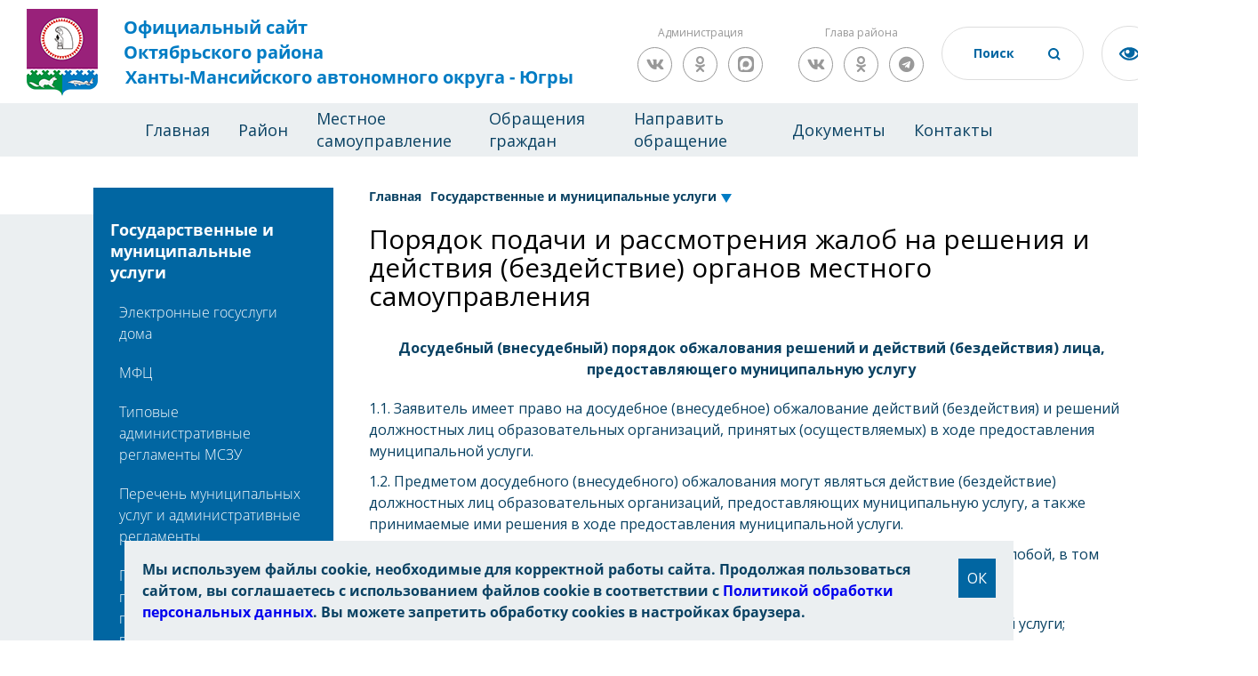

--- FILE ---
content_type: text/html; charset=UTF-8
request_url: https://oktregion.ru/gosudarstvennye-i-munitsipalnye-uslugi/poryadok-podachi-i-rassmotreniya-zhalob-na-resheniya-i-deystviya-bezdeystvie-organov-mestnogo-samoup/
body_size: 20127
content:
<!DOCTYPE html>
<html xmlns="http://www.w3.org/1999/xhtml" xml:lang="ru" lang="ru">
<head>
<meta charset="UTF-8">
<meta name="viewport" content="width=device-width, initial-scale=1">
<link rel="shortcut icon" type="image/x-icon" href="/local/templates/okt/img/favicon.ico" />
	<link rel="stylesheet" href="/local/templates/okt/css/owl.carousel.min.css">
	<link rel="stylesheet" href="/local/templates/okt/css/owl.theme.default.min.css">
	<link rel="stylesheet" href="/local/templates/okt/css/base.css?ver=1">
	<link rel="stylesheet" href="/local/templates/okt/css/fonts.css">
	<link rel="stylesheet" href="/local/templates/okt/css/animate.css">
	<link rel="stylesheet" href="/local/templates/okt/css/style.css?v=8">
	<link rel="stylesheet" href="/local/templates/okt/css/resize.css">
	<link rel="stylesheet" href="/local/templates/okt/css/blind.css">
	<link rel="stylesheet" href="/local/templates/okt/css/panel.css">
	<link rel="stylesheet" href="/local/templates/okt/css/tender-eye.css">
  <link rel="stylesheet" href="https://use.fontawesome.com/releases/v5.4.1/css/all.css" integrity="sha384-5sAR7xN1Nv6T6+dT2mhtzEpVJvfS3NScPQTrOxhwjIuvcA67KV2R5Jz6kr4abQsz" crossorigin="anonymous">
  <link rel="stylesheet" href="/local/templates/okt/css/magnific-popup.css">
    <link href="https://fonts.googleapis.com/css?family=Open+Sans:300,400,700" rel="stylesheet">
						<link rel="stylesheet" type="text/css" href="/local/templates/okt/custom.css" />
    <meta http-equiv="Content-Type" content="text/html; charset=UTF-8" />
<meta name="robots" content="index, follow" />
<meta name="keywords" content="новости, работа, блоги, форумы, фотогалерея." />
<meta name="description" content="Новости города. Работа в городе. Блоги. Форумы. Фотогалерея." />
<script data-skip-moving="true">(function(w, d) {var v = w.frameCacheVars = {"CACHE_MODE":"HTMLCACHE","storageBlocks":[],"dynamicBlocks":{"LkGdQn":"c73cfb8d7094","XEVOpk":"fe9d05f3597f","g8taYv":"5d324103da4c","rIpOz9":"469b99fd7a0c","NMQc3w":"b18d70d832fe"},"AUTO_UPDATE":true,"AUTO_UPDATE_TTL":120,"version":2};var inv = false;if (v.AUTO_UPDATE === false){if (v.AUTO_UPDATE_TTL && v.AUTO_UPDATE_TTL > 0){var lm = Date.parse(d.lastModified);if (!isNaN(lm)){var td = new Date().getTime();if ((lm + v.AUTO_UPDATE_TTL * 1000) >= td){w.frameRequestStart = false;w.preventAutoUpdate = true;return;}inv = true;}}else{w.frameRequestStart = false;w.preventAutoUpdate = true;return;}}var r = w.XMLHttpRequest ? new XMLHttpRequest() : (w.ActiveXObject ? new w.ActiveXObject("Microsoft.XMLHTTP") : null);if (!r) { return; }w.frameRequestStart = true;var m = v.CACHE_MODE; var l = w.location; var x = new Date().getTime();var q = "?bxrand=" + x + (l.search.length > 0 ? "&" + l.search.substring(1) : "");var u = l.protocol + "//" + l.host + l.pathname + q;r.open("GET", u, true);r.setRequestHeader("BX-ACTION-TYPE", "get_dynamic");r.setRequestHeader("X-Bitrix-Composite", "get_dynamic");r.setRequestHeader("BX-CACHE-MODE", m);r.setRequestHeader("BX-CACHE-BLOCKS", v.dynamicBlocks ? JSON.stringify(v.dynamicBlocks) : "");if (inv){r.setRequestHeader("BX-INVALIDATE-CACHE", "Y");}try { r.setRequestHeader("BX-REF", d.referrer || "");} catch(e) {}if (m === "APPCACHE"){r.setRequestHeader("BX-APPCACHE-PARAMS", JSON.stringify(v.PARAMS));r.setRequestHeader("BX-APPCACHE-URL", v.PAGE_URL ? v.PAGE_URL : "");}r.onreadystatechange = function() {if (r.readyState != 4) { return; }var a = r.getResponseHeader("BX-RAND");var b = w.BX && w.BX.frameCache ? w.BX.frameCache : false;if (a != x || !((r.status >= 200 && r.status < 300) || r.status === 304 || r.status === 1223 || r.status === 0)){var f = {error:true, reason:a!=x?"bad_rand":"bad_status", url:u, xhr:r, status:r.status};if (w.BX && w.BX.ready && b){BX.ready(function() {setTimeout(function(){BX.onCustomEvent("onFrameDataRequestFail", [f]);}, 0);});}w.frameRequestFail = f;return;}if (b){b.onFrameDataReceived(r.responseText);if (!w.frameUpdateInvoked){b.update(false);}w.frameUpdateInvoked = true;}else{w.frameDataString = r.responseText;}};r.send();var p = w.performance;if (p && p.addEventListener && p.getEntries && p.setResourceTimingBufferSize){var e = 'resourcetimingbufferfull';var h = function() {if (w.BX && w.BX.frameCache && w.BX.frameCache.frameDataInserted){p.removeEventListener(e, h);}else {p.setResourceTimingBufferSize(p.getEntries().length + 50);}};p.addEventListener(e, h);}})(window, document);</script>
<script data-skip-moving="true">(function(w, d, n) {var cl = "bx-core";var ht = d.documentElement;var htc = ht ? ht.className : undefined;if (htc === undefined || htc.indexOf(cl) !== -1){return;}var ua = n.userAgent;if (/(iPad;)|(iPhone;)/i.test(ua)){cl += " bx-ios";}else if (/Windows/i.test(ua)){cl += ' bx-win';}else if (/Macintosh/i.test(ua)){cl += " bx-mac";}else if (/Linux/i.test(ua) && !/Android/i.test(ua)){cl += " bx-linux";}else if (/Android/i.test(ua)){cl += " bx-android";}cl += (/(ipad|iphone|android|mobile|touch)/i.test(ua) ? " bx-touch" : " bx-no-touch");cl += w.devicePixelRatio && w.devicePixelRatio >= 2? " bx-retina": " bx-no-retina";if (/AppleWebKit/.test(ua)){cl += " bx-chrome";}else if (/Opera/.test(ua)){cl += " bx-opera";}else if (/Firefox/.test(ua)){cl += " bx-firefox";}ht.className = htc ? htc + " " + cl : cl;})(window, document, navigator);</script>


<link href="/bitrix/cache/css/s1/okt/page_f5c9e25fc8964a767586abcdc672f690/page_f5c9e25fc8964a767586abcdc672f690_v1.css?176889149446197" type="text/css" rel="stylesheet"/>
<link href="/bitrix/cache/css/s1/okt/template_448a4160ee76727b3b3d534a8e98bd24/template_448a4160ee76727b3b3d534a8e98bd24_v1.css?176889132011246" type="text/css" rel="stylesheet" data-template-style="true"/>







<title>Порядок подачи и рассмотрения жалоб на решения и действия (бездействие) органов местного самоуправления</title>
<meta name="yandex-verification" content="4555bd558af476e4" />
<meta name="sputnik-verification" content="GbrDNqS3Mnl2eHfZ" />

        		
</head>
<body>
	<div id="panel"></div>
	<div class="page">
  <header class="header">
    <div class="header-wrap">
      <div class="header-block">
		  <a href="/" class="logo"><img src="/local/templates/okt/img/index/gerb.png?v=2" alt="герб" class="logo-img">
          <div class="logo-block">
<span>Официальный сайт</span>
<span>Октябрьского района</span>
<span>Ханты-Мансийского автономного округа - Югры</span>          </div>
        </a>
        <div class="slogan-block">
	                    
            
        </div>
	    <div class="header-social-wrapper">
		<div class="header-social-title">Администрация</div>
		<div class="header-social">
						<a href="https://vk.com/kodaonline" class="social-link social-vk" target="_blank"><i class="fab fa-vk"></i></a>
            		<a href="https://ok.ru/kodaonline" class="social-link social-odnoklassniki" target="_blank"><i class="fab fa-odnoklassniki"></i></a>
					<a href="https://max.ru/id8614002149_gos" class="social-link social-telegram" target="_blank">
						<svg version="1.1" xmlns="http://www.w3.org/2000/svg" xmlns:xlink="http://www.w3.org/1999/xlink" x="0px" y="0px" viewBox="0 0 1000 1000" enable-background="new 0 0 1000 1000" xml:space="preserve">
							<path class="hover-white" fill="#999999" d="M634.4000244,0h-1.8000488h-95.2999878H365.6000366C64.5,0,0,64.5999756,0,365.5999756v268.8000488    C0,935.5,64.6000366,1000,365.6000366,1000h171.6999512h95.2999878h1.8000488C935.5,1000,1000,935.3999634,1000,634.3999634    V365.5999756C1000,64.5,935.4000244,0,634.4000244,0z"/>
							<path class="hover-blue" fill-rule="evenodd" clip-rule="evenodd" fill="#FFFFFF" d="M508.2113037,878.3283691  c-75.0068665,0-109.8640442-10.9498291-170.4535217-54.7494507  c-38.3246765,49.2745361-159.6860962,87.7817383-164.9785461,21.8997803c0-49.4570312-10.9499207-91.2491455-23.3598175-136.8737793  c-14.7823486-56.2095337-31.572197-118.8065186-31.572197-209.5082092C117.8472214,282.4710693,295.600647,119.5,506.2038574,119.5  c210.7856445,0,375.9467163,171.0010071,375.9467163,381.6041565  C882.8580322,708.4505005,715.5558472,877.2223511,508.2113037,878.3283691z M511.3137817,306.7434082  c-102.5641174-5.29245-182.4984131,65.6994324-200.2007751,177.023468  c-14.599884,92.1616516,11.3149109,204.3982239,33.3972168,210.2381897  c10.5848999,2.5549316,37.2296753-18.9799194,53.8370361-35.5872192  c27.4610901,18.9708252,59.43927,30.364624,92.7091675,33.0322266  c106.2732849,5.1118774,197.0797424-75.7943115,204.2157288-181.9509583  c4.1541138-106.3812256-77.6702881-196.4854431-183.9584351-202.5732117L511.3137817,306.7434082z"/>
						</svg>
					</a>
		</div>
	    </div>
	    <div class="header-social-wrapper">
		<div class="header-social-title">Глава района</div>
		<div class="header-social">
			<a href="https://vk.com/sergei.zaplatin" class="social-link social-vk" target="_blank"><i class="fab fa-vk"></i></a>
            		<a href="https://ok.ru/sergei.zaplatin" class="social-link social-odnoklassniki" target="_blank"><i class="fab fa-odnoklassniki"></i></a>
            		<a href="https://t.me/sergeizaplatin" class="social-link social-telegram" target="_blank"><i class="fab fa-telegram"></i></a>
		</div>
	    </div>

        <div class="header-input">
			<form action="/search/">
                <input type="text" id="headerSearch" name="q" value="" placeholder="Поиск">
          		<button class="header-input__btn" name="s"></button>
			</form>
        </div>
        <a href="#" class="tender-eyed impaired"></a>
        <a href="https://admhmao.ru/" class="logo-ugra"><img src="/local/templates/okt/img/index/Coat_of_Arms_of_Yugra.png" alt="герб ХМАО-Югра" class="logo-ugra"></a>
      </div>
    </div>
    <nav class="header-nav">
<div id="bxdynamic_LkGdQn_start" style="display:none"></div>
<ul class="menu__block">
	<li class="menu__block-item"><a href="/" class="menu__block-link">Главная</a>
		
	
					<li class="menu__block-item"><a href="/about/" class="menu__block-link">Район</a>
				<ul class="submenu">
		
	
								
	
		
							<li  class="submenu__item "><a href="/about/ustav/"  class="submenu__item-link">Устав Октябрьского района</a></li>
			
		
	
											
	
		
							<li  class="submenu__item "><a href="/about/o-rayone/"  class="submenu__item-link">О районе</a></li>
			
		
	
														
	
		
							<li  class="submenu__item "><a href="/about/news/"  class="submenu__item-link">Новости</a></li>
			
		
	
								
	
		
							<li  class="submenu__item "><a href="/about/events/"  class="submenu__item-link">Анонсы</a></li>
			
		
	
								
	
		
							<li  class="submenu__item "><a href="/about/fotogalereya/"  class="submenu__item-link">Фотогалерея</a></li>
			
		
	
											
	
		
							<li  class="submenu__item "><a href="/about/dostoprimechatelnosti/"  class="submenu__item-link">Достопримечательности</a></li>
			
		
	
									
	
		
							<li  class="submenu__item "><a href="/about/pochetnye-grazhdane-rayona/"  class="submenu__item-link">Почетные граждане района</a></li>
			
		
	
										
	
		
							<li  class="submenu__item "><a href="/about/luchshie-lyudi-rayona/"  class="submenu__item-link">Лучшие люди района</a></li>
			
		
	
																															
	
		
							<li  class="submenu__item "><a href="/about/perechen-munitsipalnykh-uchrezhdeniy/"  class="submenu__item-link">Перечень муниципальных учреждений</a></li>
			
		
	
																	
	
		
							<li  class="submenu__item "><a href="/about/predpriyatiya-i-organizatsii-rayona/"  class="submenu__item-link">Предприятия и организации района</a></li>
			
		
	
																													
	
		
							<li  class="submenu__item "><a href="/about/politicheskie-partii/"  class="submenu__item-link">Политические партии</a></li>
			
		
	
									
	
		
							<li  class="submenu__item "><a href="/about/obshchestvennye-organizatsii-rayona/"  class="submenu__item-link">Общественные организации района</a></li>
			
		
	
																																																														
	
		
							<li  class="submenu__item "><a href="/about/nemunitsipalnym-postavshchikam-uslug-v-sotsialnoy-sfere-hmao/"  class="submenu__item-link">Немуниципальным поставщикам услуг в социальной сфере</a></li>
			
		
	
																														
	
		
							<li  class="submenu__item "><a href="/about/federalnye-sluzhby/"  class="submenu__item-link">Федеральные службы</a></li>
			
		
	
																																													
	
		
							<li  class="submenu__item "><a href="/about/voennyy-komissariat-g-nyagan-i-oktyabrskogo-rayona/"  class="submenu__item-link">Военный комиссариат г. Нягань и Октябрьского района</a></li>
			
		
	
											
	
		
							<li  class="submenu__item "><a href="/about/oktyabrskiy-tsentr-zanyatosti-naseleniya/"  class="submenu__item-link">Октябрьский центр занятости населения</a></li>
			
		
	
																																																		
	
		
							<li  class="submenu__item "><a href="https://okt.ikhmao.ru/"  class="submenu__item-link">Территориальная избирательная комиссия Октябрьского района</a></li>
			
		
	
																													
	
		
							<li  class="submenu__item "><a href="https://mfc.admhmao.ru/mfc_cat/detail/?mfcId=23238"  class="submenu__item-link">Многофункциональный центр Октябрьского района</a></li>
			
		
	
																						
	
		
							<li  class="submenu__item "><a href="/about/sredstva-massovoy-informatsii/"  class="submenu__item-link">Средства массовой информации</a></li>
			
		
	
								
	
		
							<li  class="submenu__item "><a href="/about/telefony-goryachikh-liniy/"  class="submenu__item-link">Телефоны &quot;горячих линий&quot;</a></li>
			
		
	
										</ul></li>	
	
					<li class="menu__block-item"><a href="/mestnoe-samoupravlenie/" class="menu__block-link">Местное самоуправление</a>
				<ul class="submenu">
		
	
								
	
		
							<li  class="submenu__item "><a href="/mestnoe-samoupravlenie/glava-oktyabrskogo-rayona/"  class="submenu__item-link">Глава Октябрьского района</a></li>
			
		
	
																																																																																				
	
		
							<li  class="submenu__item "><a href="/mestnoe-samoupravlenie/duma-oktyabrskogo-rayona/"  class="submenu__item-link">Дума Октябрьского района</a></li>
			
		
	
																																																																							
	
		
							<li  class="submenu__item "><a href="/mestnoe-samoupravlenie/kontrolno-schetnaya-palata/"  class="submenu__item-link">Контрольно-счетная палата</a></li>
			
		
	
																																			
	
		
							<li  class="submenu__item "><a href="/mestnoe-samoupravlenie/administratsiya-oktyabrskogo-rayona/"  class="submenu__item-link">Администрация Октябрьского района</a></li>
			
		
	
																																																																
	
		
							<li  class="submenu__item "><a href="/mestnoe-samoupravlenie/ms-munitsipalnye-obrazovaniya-rayona/"  class="submenu__item-link">Муниципальные образования района</a></li>
			
		
	
																																																																	
	
		
							<li  class="submenu__item "><a href="/mestnoe-samoupravlenie/sovet-glav-munitsipalnykh-obrazovaniy-oktyabrskogo-rayona/"  class="submenu__item-link">Совет глав муниципальных образований Октябрьского района</a></li>
			
		
	
											
	
		
							<li  class="submenu__item "><a href="/mestnoe-samoupravlenie/ofitsialnye-vystupleniya-rukovoditeley-omsu/"  class="submenu__item-link">Официальные выступления руководителей ОМСУ</a></li>
			
		
	
								
	
		
							<li  class="submenu__item "><a href="/mestnoe-samoupravlenie/munitsipalnaya-sluzhba/"  class="submenu__item-link">Муниципальная служба</a></li>
			
		
	
																												
	
		
							<li  class="submenu__item "><a href="/mestnoe-samoupravlenie/protivodeystvie-korruptsii/"  class="submenu__item-link">Противодействие коррупции</a></li>
			
		
	
																													
	
		
							<li  class="submenu__item "><a href="/mestnoe-samoupravlenie/munitsipalnyy-kontrol/"  class="submenu__item-link">Муниципальный контроль</a></li>
			
		
	
																														
	
		
							<li  class="submenu__item "><a href="/mestnoe-samoupravlenie/kontraktnaya-sistema/"  class="submenu__item-link">Контрактная система</a></li>
			
		
	
																								
	
		
							<li  class="submenu__item "><a href="/mestnoe-samoupravlenie/yuridicheskaya-pomoshch-ms/"  class="submenu__item-link">Правовая информация</a></li>
			
		
	
																		
	
		
							<li  class="submenu__item "><a href="/mestnoe-samoupravlenie/antimonopolnyy-komplaens/"  class="submenu__item-link">Антимонопольный комплаенс</a></li>
			
		
	
									
	
		
							<li  class="submenu__item "><a href="/mestnoe-samoupravlenie/publichnye-obsuzhdeniya-doc/"  class="submenu__item-link">Общественные обсуждения</a></li>
			
		
	
										</ul></li>	
	
					<li class="menu__block-item"><a href="/obrashchenie-grazhdan/" class="menu__block-link">Обращения граждан</a>
				<ul class="submenu">
		
	
								
	
		
							<li  class="submenu__item "><a href="/obrashchenie-grazhdan/kontaktnaya-informatsiya/"  class="submenu__item-link">Контактная информация</a></li>
			
		
	
								
	
		
							<li  class="submenu__item "><a href="/obrashchenie-grazhdan/grafik-priema-grazhdan-po-lichnym-voprosam/"  class="submenu__item-link">График приема граждан по личным вопросам</a></li>
			
		
	
								
	
		
							<li  class="submenu__item "><a href="/obrashchenie-grazhdan/oformlenie-obrashcheniya/"  class="submenu__item-link">Оформление обращения</a></li>
			
		
	
								
	
		
							<li  class="submenu__item "><a href="/obrashchenie-grazhdan/formy-zayavleniy-predlozheniy-zhalob/"  class="submenu__item-link">Формы заявлений, предложений, жалоб</a></li>
			
		
	
								
	
		
							<li  class="submenu__item "><a href="/obrashchenie-grazhdan/poryadok-lichnogo-priema-grazhdan/"  class="submenu__item-link">Порядок личного приема граждан</a></li>
			
		
	
								
	
		
							<li  class="submenu__item "><a href="/obrashchenie-grazhdan/poryadok-rassmotreniya-obrashcheniy-grazhdan-ms/"  class="submenu__item-link">Порядок рассмотрения обращений граждан</a></li>
			
		
	
								
	
		
							<li  class="submenu__item "><a href="/obrashchenie-grazhdan/poryadok-rassmotreniya-zaprosov-informatsii-o-deyatelnosti-organa/"  class="submenu__item-link">Порядок рассмотрения запросов информации о деятельности органа</a></li>
			
		
	
								
	
		
							<li  class="submenu__item "><a href="/obrashchenie-grazhdan/zakonodatelstvo/"  class="submenu__item-link">Законодательство</a></li>
			
		
	
								
	
		
							<li  class="submenu__item "><a href="/obrashchenie-grazhdan/statisticheskiy-i-analiticheskiy-analiz-postupivshikh-obrashcheniy/"  class="submenu__item-link">Статистический и аналитический анализ поступивших обращений</a></li>
			
		
	
								
	
		
							<li  class="submenu__item "><a href="/obrashchenie-grazhdan/informatsionnyy-obzor-obrashcheniy-grazhdan/"  class="submenu__item-link">Информационный обзор обращений граждан</a></li>
			
		
	
								
	
		
							<li  class="submenu__item "><a href="/obrashchenie-grazhdan/elektronnaya-priemnaya/"  class="submenu__item-link">Направить обращение</a></li>
			
		
	
								
	
		
							<li  class="submenu__item "><a href="/obrashchenie-grazhdan/otvety-na-naibolee-chasto-zadavaemye-voprosy/"  class="submenu__item-link">Ответы на наиболее часто задаваемые вопросы</a></li>
			
		
	
								
	
		
							<li  class="submenu__item "><a href="/obrashchenie-grazhdan/obshcherossiyskiy-den-priema-grazhdan/"  class="submenu__item-link">Общероссийский день приема граждан</a></li>
			
		
	
											</ul></li>	
	
		
							<li class="menu__block-item"><a href="https://pos.gosuslugi.ru/landing/" class="menu__block-link ">Направить обращение</a></li>
			
		
	
								
	
					<li class="menu__block-item"><a href="/dokumenty/" class="menu__block-link">Документы</a>
				<ul class="submenu">
		
	
								
	
		
							<li  class="submenu__item "><a href="/dokumenty/opublikovannye-normativnye-pravovye-akty/"  class="submenu__item-link">Опубликованные нормативные-правовые акты</a></li>
			
		
	
																		
	
		
							<li  class="submenu__item "><a href="/dokumenty/pravovye-akty/"  class="submenu__item-link">Правовые акты</a></li>
			
		
	
											
	
		
							<li  class="submenu__item "><a href="/dokumenty/antikorruptsionnaya-ekspertiza/"  class="submenu__item-link">Антикоррупционная экспертиза</a></li>
			
		
	
														</ul></li>	
	
					<li class="menu__block-item"><a href="/kontakty/" class="menu__block-link">Контакты</a>
				<ul class="submenu">
		
	
								
	
		
							<li  class="submenu__item "><a href="/kontakty/telefonnyy-spravochnik-dumy-oktyabrskogo-rayona/"  class="submenu__item-link">Телефонный справочник Думы Октябрьского района</a></li>
			
		
	
								
	
		
							<li  class="submenu__item "><a href="/kontakty/telefonnyy-spravochnik-administratsii-oktyabrskogo-rayona/"  class="submenu__item-link">Телефонный справочник администрации Октябрьского района</a></li>
			
		
	
								
	
		
							<li  class="submenu__item "><a href="/kontakty/telefonnyy-spravochnik-ksp-oktyabrskogo-rayona/"  class="submenu__item-link">Телефонный справочник КСП Октябрьского района</a></li>
			
		
	
								
	
		
							<li  class="submenu__item "><a href="/kontakty/kontaktnye-telefonnye-nomera-operativnykh-sluzhb/"  class="submenu__item-link">Контактные телефонные номера оперативных служб</a></li>
			
		
	
							</ul></li></ul></li>					</ul>
<div id="bxdynamic_LkGdQn_end" style="display:none"></div>    </nav>
  </header>
  <main class="content">
	  		  		  <section class="news-list doc-list ">
      <div class="wrap">
        <div class="news-list__navbar">

          <nav class="navbar news-list__navbar-bottom">
 <nav class="navbar-top">
<a class="navbar-top__head" data-s="1" href="/gosudarstvennye-i-munitsipalnye-uslugi/">Государственные и муниципальные услуги</a>
            <div>
<div id="bxdynamic_XEVOpk_start" style="display:none"></div>
<ul class="navbar-top__menu">

			
		
							<li class="navbar-top__menu-item navbar-top__menu-item2"><a href="/gosudarstvennye-i-munitsipalnye-uslugi/elektronnye-gosuslugi-doma/" class="navbar-top__menu-link ">Электронные госуслуги дома</a>
</li>

			
		
	
									
		
							<li class="navbar-top__menu-item navbar-top__menu-item2"><a href="/gosudarstvennye-i-munitsipalnye-uslugi/mfts/" class="navbar-top__menu-link ">МФЦ</a>
</li>

			
		
	
										<ul class="navbar-top__menu-ul3">
				
		
							<li class="navbar-top__menu-item navbar-top__menu-item3"><a href="/gosudarstvennye-i-munitsipalnye-uslugi/mfts/munitsipalnie-uslugi/" class="navbar-top__menu-link ">Муниципальные услуги</a>
</li>

			
		
	
									
		
							<li class="navbar-top__menu-item navbar-top__menu-item3"><a href="/gosudarstvennye-i-munitsipalnye-uslugi/mfts/gosudarstvennye-uslugi/" class="navbar-top__menu-link ">Государственные услуги</a>
</li>

			
		
	
										</ul></li>		
		
							<li class="navbar-top__menu-item navbar-top__menu-item2"><a href="https://disk.yandex.ru/d/fys7HV6DFjj-Bw" class="navbar-top__menu-link ">Типовые административные регламенты МСЗУ</a>
</li>

			
		
	
									
		
							<li class="navbar-top__menu-item navbar-top__menu-item2"><a href="/gosudarstvennye-i-munitsipalnye-uslugi/perechen-munitsipalnykh-uslug-i-administrativnye-reglamenty/" class="navbar-top__menu-link ">Перечень муниципальных услуг и административные регламенты</a>
</li>

			
		
	
										<ul class="navbar-top__menu-ul3">
				
		
							<li class="navbar-top__menu-item navbar-top__menu-item3"><a href="/gosudarstvennye-i-munitsipalnye-uslugi/perechen-munitsipalnykh-uslug-i-administrativnye-reglamenty/reestr-uslug-kotorye-yavlyayutsya-neobkhodimymi-i-obyazatelnymi-dlya-predostavleniya-munitsipalnykh-/" class="navbar-top__menu-link ">«Перечень услуг, которые являются необходимыми и обязательными»</a>
</li>

			
		
	
									
		
							<li class="navbar-top__menu-item navbar-top__menu-item3"><a href="/gosudarstvennye-i-munitsipalnye-uslugi/perechen-munitsipalnykh-uslug-i-administrativnye-reglamenty/perechen-munitsipalnykh-uslug-okazyvaemykh-administratsiey-oktyabrskogo-rayona-podlezhashchikh-11/" class="navbar-top__menu-link ">Перечень муниципальных услуг, оказываемых администрацией Октябрьского района, подлежащих включению в Реестр муниципальных услуг (функций) Ханты-Мансийского автономного округа — Югры</a>
</li>

			
		
	
									
		
							<li class="navbar-top__menu-item navbar-top__menu-item3"><a href="/gosudarstvennye-i-munitsipalnye-uslugi/perechen-munitsipalnykh-uslug-i-administrativnye-reglamenty/perechen-uslug-okazyvaemykh-munitsipalnymi-uchrezhdeniyami-i-drugimi-organizatsiyami-v-kotorykh-razm/" class="navbar-top__menu-link ">Перечень услуг, оказываемых муниципальными учреждениями и другими организациями, в которых размещается муниципальное задание (заказ), подлежащих включению в Реестр муниципальных услуг (функций) Ханты-Мансийского автономного округа - Югры</a>
</li>

			
		
	
										</ul></li>		
		
							<li class="navbar-top__menu-item navbar-top__menu-item2"><a href="/gosudarstvennye-i-munitsipalnye-uslugi/perechen-uslug-predostavlyaemykh-po-peredannym-gosudarstvennym-polnomochiyam/" class="navbar-top__menu-link "> Перечень услуг, предоставляемых по переданным государственным полномочиям</a>
</li>

			
		
	
										<ul class="navbar-top__menu-ul3">
				
		
							<li class="navbar-top__menu-item navbar-top__menu-item3"><a href="/gosudarstvennye-i-munitsipalnye-uslugi/perechen-uslug-predostavlyaemykh-po-peredannym-gosudarstvennym-polnomochiyam/upravlenie-opeki-i-popechitelstva/" class="navbar-top__menu-link ">Управление опеки и попечительства</a>
</li>

			
		
	
									
		
							<li class="navbar-top__menu-item navbar-top__menu-item3"><a href="/gosudarstvennye-i-munitsipalnye-uslugi/perechen-uslug-predostavlyaemykh-po-peredannym-gosudarstvennym-polnomochiyam/otdel-zags/" class="navbar-top__menu-link ">Отдел ЗАГС</a>
</li>

			
		
	
									
		
							<li class="navbar-top__menu-item navbar-top__menu-item3"><a href="/gosudarstvennye-i-munitsipalnye-uslugi/perechen-uslug-predostavlyaemykh-po-peredannym-gosudarstvennym-polnomochiyam/otdel-po-voprosam-promyshlennosti-ekologii-i-selskogo-khozyaystva/" class="navbar-top__menu-link ">Отдел по вопросам промышленности, экологии и сельского хозяйства</a>
</li>

			
		
	
									
		
							<li class="navbar-top__menu-item navbar-top__menu-item3"><a href="/gosudarstvennye-i-munitsipalnye-uslugi/perechen-uslug-predostavlyaemykh-po-peredannym-gosudarstvennym-polnomochiyam/perechen-uslug-predostavlyaemykh-po-peredannym-gosudarstvennym-polnomochiyam-otdel-zhilishchnoy-politiki-administratsii-oktyabrskogo-rayona/" class="navbar-top__menu-link ">Отдел жилищной политики администрации Октябрьского района</a>
</li>

			
		
	
										</ul></li>		
		
							<li class="navbar-top__menu-item navbar-top__menu-item2"><a href="/gosudarstvennye-i-munitsipalnye-uslugi/perechen-munitsipalnykh-uslug-okazyvaemykh-administratsiey-rayona-po-peredannym-polnomochiyam-gorods/" class="navbar-top__menu-link ">Перечень муниципальных услуг, оказываемых администрацией района по переданным полномочиям городских и сельских поселений</a>
</li>

			
		
	
									
		
							<li class="navbar-top__menu-item navbar-top__menu-item2"><a href="/gosudarstvennye-i-munitsipalnye-uslugi/rabochaya-gruppa-po-realizatsii-administrativnoy-reformy-v-oktyabrskom-rayone/" class="navbar-top__menu-link ">Рабочая группа по реализации административной реформы в Октябрьском районе</a>
</li>

			
		
	
									
		
							<li class="navbar-top__menu-item navbar-top__menu-item2"><a href="/gosudarstvennye-i-munitsipalnye-uslugi/normativno-pravovie-akty/" class="navbar-top__menu-link ">Нормативно-правовые акты</a>
</li>

			
		
	
										<ul class="navbar-top__menu-ul3">
				
		
							<li class="navbar-top__menu-item navbar-top__menu-item3"><a href="/gosudarstvennye-i-munitsipalnye-uslugi/normativno-pravovie-akty/federalnoe-zakonodatelstvo/" class="navbar-top__menu-link ">Федеральное законодательство</a>
</li>

			
		
	
										</ul></li>		
		
							<li class="navbar-top__menu-item navbar-top__menu-item2"><a href="/gosudarstvennye-i-munitsipalnye-uslugi/ekspertiza-administrativnykh-reglamentov/" class="navbar-top__menu-link ">Экспертиза административных регламентов</a>
</li>

			
		
	
										<ul class="navbar-top__menu-ul3">
				
		
							<li class="navbar-top__menu-item navbar-top__menu-item3"><a href="/gosudarstvennye-i-munitsipalnye-uslugi/ekspertiza-administrativnykh-reglamentov/2025-god-expertiza_AR/" class="navbar-top__menu-link ">2025 год</a>
</li>

			
		
	
									
		
							<li class="navbar-top__menu-item navbar-top__menu-item3"><a href="/gosudarstvennye-i-munitsipalnye-uslugi/ekspertiza-administrativnykh-reglamentov/2024-god-expertiza-AR/" class="navbar-top__menu-link ">2024 год</a>
</li>

			
		
	
									
		
							<li class="navbar-top__menu-item navbar-top__menu-item3"><a href="/gosudarstvennye-i-munitsipalnye-uslugi/ekspertiza-administrativnykh-reglamentov/310120232023-god/" class="navbar-top__menu-link ">2023 год</a>
</li>

			
		
	
									
		
							<li class="navbar-top__menu-item navbar-top__menu-item3"><a href="/gosudarstvennye-i-munitsipalnye-uslugi/ekspertiza-administrativnykh-reglamentov/2022-god/" class="navbar-top__menu-link ">2022 год</a>
</li>

			
		
	
									
		
							<li class="navbar-top__menu-item navbar-top__menu-item3"><a href="/gosudarstvennye-i-munitsipalnye-uslugi/ekspertiza-administrativnykh-reglamentov/2021-god-exp-AR/" class="navbar-top__menu-link ">2021 год</a>
</li>

			
		
	
									
		
							<li class="navbar-top__menu-item navbar-top__menu-item3"><a href="/gosudarstvennye-i-munitsipalnye-uslugi/ekspertiza-administrativnykh-reglamentov/2020-god/" class="navbar-top__menu-link ">2020 год</a>
</li>

			
		
	
									
		
							<li class="navbar-top__menu-item navbar-top__menu-item3"><a href="/gosudarstvennye-i-munitsipalnye-uslugi/ekspertiza-administrativnykh-reglamentov/2019-god-7/" class="navbar-top__menu-link ">2019 год</a>
</li>

			
		
	
									
		
							<li class="navbar-top__menu-item navbar-top__menu-item3"><a href="/gosudarstvennye-i-munitsipalnye-uslugi/ekspertiza-administrativnykh-reglamentov/2018-god-ekspertiza-administrativnykh-reglamentov/" class="navbar-top__menu-link ">2018 год</a>
</li>

			
		
	
									
		
							<li class="navbar-top__menu-item navbar-top__menu-item3"><a href="/gosudarstvennye-i-munitsipalnye-uslugi/ekspertiza-administrativnykh-reglamentov/2017-god-ekspertiza-administrativnykh-reglamentov/" class="navbar-top__menu-link ">2017 год</a>
</li>

			
		
	
									
		
							<li class="navbar-top__menu-item navbar-top__menu-item3"><a href="/gosudarstvennye-i-munitsipalnye-uslugi/ekspertiza-administrativnykh-reglamentov/2016-god-ekspertiza-administrativnykh-reglamentov/" class="navbar-top__menu-link ">2016 год</a>
</li>

			
		
	
									
		
							<li class="navbar-top__menu-item navbar-top__menu-item3"><a href="/gosudarstvennye-i-munitsipalnye-uslugi/ekspertiza-administrativnykh-reglamentov/2015-god-ekspertiza-administrativnykh-reglamentov/" class="navbar-top__menu-link ">2015 год</a>
</li>

			
		
	
									
		
							<li class="navbar-top__menu-item navbar-top__menu-item3"><a href="/gosudarstvennye-i-munitsipalnye-uslugi/ekspertiza-administrativnykh-reglamentov/2014-god-ekspertiza-administrativnykh-reglamentov/" class="navbar-top__menu-link ">2014 год</a>
</li>

			
		
	
									
		
							<li class="navbar-top__menu-item navbar-top__menu-item3"><a href="/gosudarstvennye-i-munitsipalnye-uslugi/ekspertiza-administrativnykh-reglamentov/2013-god-ekspertiza-administrativnykh-reglamentov/" class="navbar-top__menu-link ">2013 год</a>
</li>

			
		
	
									
		
							<li class="navbar-top__menu-item navbar-top__menu-item3"><a href="/gosudarstvennye-i-munitsipalnye-uslugi/ekspertiza-administrativnykh-reglamentov/2012-god-ekspertiza-administrativnykh-reglamentov/" class="navbar-top__menu-link ">2012 год</a>
</li>

			
		
	
										</ul></li>		
		
							<li class="navbar-top__menu-item navbar-top__menu-item2"><a href="/gosudarstvennye-i-munitsipalnye-uslugi/poryadok-podachi-i-rassmotreniya-zhalob-na-resheniya-i-deystviya-bezdeystvie-organov-mestnogo-samoup/" class="navbar-top__menu-link navbar-top__menu-link-active">Порядок подачи и рассмотрения жалоб на решения и действия (бездействие) органов местного самоуправления</a>
</li>

			
		
	
									
		
							<li class="navbar-top__menu-item navbar-top__menu-item2"><a href="/gosudarstvennye-i-munitsipalnye-uslugi/standarty-predostavleniya-munitsipalnykh-uslug/" class="navbar-top__menu-link ">Стандарты предоставления муниципальных услуг</a>
</li>

			
		
	
									
		
							<li class="navbar-top__menu-item navbar-top__menu-item2"><a href="/gosudarstvennye-i-munitsipalnye-uslugi/razvitie-elektronnykh-uslug-metodicheskie-i-informatsionnye-materialy/" class="navbar-top__menu-link ">Развитие электронных услуг. Методические и информационные материалы</a>
</li>

			
		
	
									
		
							<li class="navbar-top__menu-item navbar-top__menu-item2"><a href="/gosudarstvennye-i-munitsipalnye-uslugi/o-preimushchestvakh-polucheniya-gosudarstvennykh-i-munitsipalnykh-uslug-v-elektronnoy-forme/" class="navbar-top__menu-link ">О преимуществах получения государственных и муниципальных услуг в электронной форме</a>
</li>

			
		
	
									
		
							<li class="navbar-top__menu-item navbar-top__menu-item2"><a href="/gosudarstvennye-i-munitsipalnye-uslugi/skhemy-po-registratsii-i-podtverzhdeniyu-lichnosti-pri-registratsii-na-edinom-portale-gosudarstvenny/" class="navbar-top__menu-link ">Схемы по регистрации и подтверждению личности при регистрации на Едином портале государственных и муниципальных услуг в информационно-коммуникационной сети Интернет</a>
</li>

			
		
	
									
		
							<li class="navbar-top__menu-item navbar-top__menu-item2"><a href="/gosudarstvennye-i-munitsipalnye-uslugi/interaktivnye-oprosy-poluchateley-munitsipalnykh-uslug/" class="navbar-top__menu-link ">Интерактивные опросы получателей муниципальных услуг</a>
</li>

			
		
	
									
		
							<li class="navbar-top__menu-item navbar-top__menu-item2"><a href="/gosudarstvennye-i-munitsipalnye-uslugi/portal-metodicheskoy-podderzhki-realizatsii-federalnogo-zakona-210-fz/" class="navbar-top__menu-link ">Портал методической поддержки реализации федерального закона №210-ФЗ</a>
</li>

			
		
	
									
		
							<li class="navbar-top__menu-item navbar-top__menu-item2"><a href="/gosudarstvennye-i-munitsipalnye-uslugi/munitsipalnye-uslugi-informatsiya-dlya-grazhdan/" class="navbar-top__menu-link ">Информация для граждан</a>
</li>

			
		
	
										<ul class="navbar-top__menu-ul3">
				
		
							<li class="navbar-top__menu-item navbar-top__menu-item3"><a href="/gosudarstvennye-i-munitsipalnye-uslugi/munitsipalnye-uslugi-informatsiya-dlya-grazhdan/06042023pamyatka/" class="navbar-top__menu-link ">Памятка</a>
</li>

			
		
	
									
		
							<li class="navbar-top__menu-item navbar-top__menu-item3"><a href="/gosudarstvennye-i-munitsipalnye-uslugi/munitsipalnye-uslugi-informatsiya-dlya-grazhdan/06042023novosti/" class="navbar-top__menu-link ">Новости</a>
</li>

			
		
	
										</ul></li>		
		
							<li class="navbar-top__menu-item navbar-top__menu-item2"><a href="/gosudarstvennye-i-munitsipalnye-uslugi/videoroliki-elektronnye-gosuslugi/" class="navbar-top__menu-link ">Видеоролики «Электронные Госуслуги»</a>
</li>

			
		
	
						
	</ul></li>
</ul>
<div id="bxdynamic_XEVOpk_end" style="display:none"></div>            </div>
          </nav>
            <div>
              <div id="bxdynamic_g8taYv_start" style="display:none"></div>
<ul class="navbar-block">


	
	
		
							<li class="navbar-item"><a href="/about/o-rayone/novosti-khmao/" class="navbar-link ">НОВОСТИ ХМАО-ЮГРЫ</a></li>
			
		
	
	

	
	
		
							<li class="navbar-item"><a href="/ekonomika-i-finansy/" class="navbar-link ">Экономика и финансы</a></li>
			
		
	
	

	
	
		
							<li class="navbar-item"><a href="/sotsialno-kulturnaya-sfera/" class="navbar-link ">Социально-культурная сфера</a></li>
			
		
	
	

	
	
		
							<li class="navbar-item"><a href="/gosudarstvennye-i-munitsipalnye-uslugi/" class="navbar-link root-item-selected">Государственные и муниципальные услуги</a></li>
			
		
	
	

	
	
		
							<li class="navbar-item"><a href="/gradostroitelstvo/" class="navbar-link ">Градостроительство</a></li>
			
		
	
	

	
	
		
							<li class="navbar-item"><a href="/ekonomika-i-finansy/zhilishchnaya-politika/" class="navbar-link ">Жильё</a></li>
			
		
	
	

	
	
		
							<li class="navbar-item"><a href="/transport-i-svyaz/" class="navbar-link ">Транспорт и связь</a></li>
			
		
	
	

	
	
		
							<li class="navbar-item"><a href="/edds-oktyabrskogo-rayona/" class="navbar-link ">ЕДДС Октябрьского района</a></li>
			
		
	
	

	
	
		
							<li class="navbar-item"><a href="/grazhdanskaya-zashchita-naseleniya/" class="navbar-link ">Гражданская защита населения</a></li>
			
		
	
	

	
	
		
							<li class="navbar-item"><a href="http://oktregion.ru/about/nemunitsipalnym-postavshchikam-uslug-v-sotsialnoy-sfere-hmao/" class="navbar-link ">Немуниципальным поставщикам услуг</a></li>
			
		
	
	

	
	
		
							<li class="navbar-item"><a href="/otkrytye-dannye/" class="navbar-link ">Открытые данные</a></li>
			
		
	
	


</ul>
<div id="bxdynamic_g8taYv_end" style="display:none"></div>            </div>
          </nav>
        </div>
		  <div class="news-list__content m-block ">
<div class="breadcrumbs" itemprop="http://schema.org/breadcrumb" itemscope itemtype="http://schema.org/BreadcrumbList"><ul class="breadcrumbs-block">
<li class="breadcrumbs-item " id="bx_breadcrumb_0" itemprop="itemListElement" itemscope itemtype="http://schema.org/ListItem">
				
				<a href="/" class="breadcrumbs-link" title="Главная" itemprop="url">
					<span itemprop="name">Главная</span>
				</a>
				<meta itemprop="position" content="1" /></li>
<li class="breadcrumbs-item breadcrumbs-item-active" id="bx_breadcrumb_1" itemprop="itemListElement" itemscope itemtype="http://schema.org/ListItem">
				
				<a href="/gosudarstvennye-i-munitsipalnye-uslugi/" class="breadcrumbs-link" title="Государственные и муниципальные услуги" itemprop="url">
					<span itemprop="name">Государственные и муниципальные услуги</span>
				</a>
				<meta itemprop="position" content="2" /><span class="breadcrumbs-item-span"></span>
<ul class="breadcrumbs-item__menu"><a href="/gosudarstvennye-i-munitsipalnye-uslugi/elektronnye-gosuslugi-doma/" class="breadcrumbs-item__link">Электронные госуслуги дома</a><a href="/gosudarstvennye-i-munitsipalnye-uslugi/mfts/" class="breadcrumbs-item__link">МФЦ</a><a href="/gosudarstvennye-i-munitsipalnye-uslugi/tipovye-administrativnye-reglamenty-mszu/" class="breadcrumbs-item__link">Типовые административные регламенты МСЗУ</a><a href="/gosudarstvennye-i-munitsipalnye-uslugi/perechen-munitsipalnykh-uslug-i-administrativnye-reglamenty/" class="breadcrumbs-item__link">Перечень муниципальных услуг и административные регламенты</a><a href="/gosudarstvennye-i-munitsipalnye-uslugi/perechen-uslug-predostavlyaemykh-po-peredannym-gosudarstvennym-polnomochiyam/" class="breadcrumbs-item__link"> Перечень услуг, предоставляемых по переданным государственным полномочиям</a><a href="/gosudarstvennye-i-munitsipalnye-uslugi/perechen-munitsipalnykh-uslug-okazyvaemykh-administratsiey-rayona-po-peredannym-polnomochiyam-gorods/" class="breadcrumbs-item__link">Перечень муниципальных услуг, оказываемых администрацией района по переданным полномочиям городских и сельских поселений</a><a href="/gosudarstvennye-i-munitsipalnye-uslugi/rabochaya-gruppa-po-realizatsii-administrativnoy-reformy-v-oktyabrskom-rayone/" class="breadcrumbs-item__link">Рабочая группа по реализации административной реформы в Октябрьском районе</a><a href="/gosudarstvennye-i-munitsipalnye-uslugi/normativno-pravovie-akty/" class="breadcrumbs-item__link">Нормативно-правовые акты</a><a href="/gosudarstvennye-i-munitsipalnye-uslugi/ekspertiza-administrativnykh-reglamentov/" class="breadcrumbs-item__link">Экспертиза административных регламентов</a><a href="/gosudarstvennye-i-munitsipalnye-uslugi/poryadok-podachi-i-rassmotreniya-zhalob-na-resheniya-i-deystviya-bezdeystvie-organov-mestnogo-samoup/" class="breadcrumbs-item__link">Порядок подачи и рассмотрения жалоб на решения и действия (бездействие) органов местного самоуправления</a><a href="/gosudarstvennye-i-munitsipalnye-uslugi/standarty-predostavleniya-munitsipalnykh-uslug/" class="breadcrumbs-item__link">Стандарты предоставления муниципальных услуг</a><a href="/gosudarstvennye-i-munitsipalnye-uslugi/razvitie-elektronnykh-uslug-metodicheskie-i-informatsionnye-materialy/" class="breadcrumbs-item__link">Развитие электронных услуг. Методические и информационные материалы</a><a href="/gosudarstvennye-i-munitsipalnye-uslugi/o-preimushchestvakh-polucheniya-gosudarstvennykh-i-munitsipalnykh-uslug-v-elektronnoy-forme/" class="breadcrumbs-item__link">О преимуществах получения государственных и муниципальных услуг в электронной форме</a><a href="/gosudarstvennye-i-munitsipalnye-uslugi/skhemy-po-registratsii-i-podtverzhdeniyu-lichnosti-pri-registratsii-na-edinom-portale-gosudarstvenny/" class="breadcrumbs-item__link">Схемы по регистрации и подтверждению личности при регистрации на Едином портале государственных и муниципальных услуг в информационно-коммуникационной сети Интернет</a><a href="/gosudarstvennye-i-munitsipalnye-uslugi/interaktivnye-oprosy-poluchateley-munitsipalnykh-uslug/" class="breadcrumbs-item__link">Интерактивные опросы получателей муниципальных услуг</a><a href="/gosudarstvennye-i-munitsipalnye-uslugi/portal-metodicheskoy-podderzhki-realizatsii-federalnogo-zakona-210-fz/" class="breadcrumbs-item__link">Портал методической поддержки реализации федерального закона №210-ФЗ</a><a href="/gosudarstvennye-i-munitsipalnye-uslugi/munitsipalnye-uslugi-informatsiya-dlya-grazhdan/" class="breadcrumbs-item__link">Информация для граждан</a><a href="/gosudarstvennye-i-munitsipalnye-uslugi/videoroliki-elektronnye-gosuslugi/" class="breadcrumbs-item__link">Видеоролики «Электронные Госуслуги»</a></ul></li></ul><div style="clear:both"></div></div>			          <h1>Порядок подачи и рассмотрения жалоб на решения и действия (бездействие) органов местного самоуправления</h1>

						

	<div class="bx_sitemap"></div>	<//}?>
<div class="">

			<p class=""><p style="text-align: center;">
 <b>
	Досудебный (внесудебный) порядок обжалования решений и действий (бездействия) лица, предоставляющего муниципальную услугу </b>
</p>
<p>
</p>
<p>
	 1.1.&nbsp;Заявитель имеет право на досудебное (внесудебное) обжалование действий (бездействия) и решений должностных лиц образовательных организаций, принятых (осуществляемых) в ходе предоставления муниципальной услуги.
</p>
<p>
	 1.2.&nbsp;Предметом досудебного (внесудебного) обжалования могут являться действие (бездействие) должностных лиц образовательных организаций, предоставляющих муниципальную услугу, а также принимаемые ими решения в ходе предоставления муниципальной услуги.
</p>
<p>
	 Заявитель, права и законные интересы которого нарушены, имеет право обратиться с жалобой, в том числе в следующих случаях:
</p>
<p>
</p>
<p>
</p>
<ul>
	<li>
	<p>
		 нарушения срока регистрации запроса заявителя о предоставлении муниципальной услуги;
	</p>
 </li>
	<li>
	<p>
		 нарушения срока предоставления муниципальной услуги;
	</p>
 </li>
	<li>
	<p>
		 требования у заявителя документов, не предусмотренных нормативными правовыми актами Российской Федерации, нормативными правовыми актами Ханты-Мансийского автономного округа – Югры, муниципальными правовыми актами администрации Октябрьского района;
	</p>
 </li>
	<li>
	<p>
		 отказа в приеме документов, предоставление которых предусмотрено нормативными правовыми актами Российской Федерации, нормативными правовыми актами Ханты-Мансийского автономного округа&nbsp;–&nbsp;Югры, муниципальными правовыми актами администрации Октябрьского района, для предоставления муниципальной услуги у заявителя;
	</p>
 </li>
	<li>
	<p>
		 отказа в предоставлении муниципальной услуги, если основания отказа не предусмотрены федеральными законами и принятыми в соответствии с ними иными нормативными правовыми актами Российской Федерации, нормативными правовыми актами Ханты-Мансийского автономного округа&nbsp;–&nbsp;Югры, муниципальными правовыми актами администрации Октябрьского района;
	</p>
 </li>
	<li>
	<p>
		 затребование с заявителя при предоставлении муниципальной услуги платы, не предусмотренной нормативными правовыми актами Российской Федерации, нормативными правовыми Ханты-Мансийского автономного округа&nbsp;–&nbsp;Югры, муниципальными правовыми актами администрации Октябрьского района;
	</p>
 </li>
	<li>
	<p>
		 отказа должностного лица образовательной организации в исправлении допущенных опечаток и ошибок в выданных в результате предоставления муниципальной услуги документах либо нарушение установленного срока таких исправлений.
	</p>
 </li>
</ul>
<p>
</p>
<p>
 <br>
</p>
<p>
	 1.3.&nbsp;Жалоба подается в письменной форме, в том числе при личном приеме заявителя, или в электронном виде.
</p>
<p>
	 Жалоба подается в орган (учреждение, организацию), предоставляющий услугу.
</p>
<p>
 <br>
</p>
<p>
	 1.4.&nbsp;В электронном виде жалоба может быть подана заявителем посредством:
</p>
<p>
</p>
<p>
</p>
<ul>
	<li>
	<p>
		 официального сайта органа, предоставляющего муниципальную услугу, в информационно-телекоммуникационной сети «Интернет»;
	</p>
 </li>
	<li>
	<p>
		 федеральной государственной информационной системы «Единый портал государственных и муниципальных услуг (функций)»;
	</p>
 </li>
	<li>
	<p>
		 портала федеральной государственной информационной системы, обеспечивающей процесс досудебного (внесудебного) обжалования решений и действий (бездействия), совершенных при предоставлении государственных и муниципальных услуг органами, предоставляющими государственные и муниципальные услуги, их должностными лицами, государственными и муниципальными служащими (далее - система досудебного обжалования) с использованием информационно-телекоммуникационной сети «Интернет».
	</p>
 </li>
</ul>
<p>
</p>
<p>
 <br>
</p>
<p>
	 1.5. В случае подачи заявителем жалобы через МФЦ последний обеспечивает ее передачу в уполномоченный орган в порядке и сроки, которые установлены соглашением о взаимодействии между МФЦ и уполномоченным органом, но не позднее следующего рабочего дня со дня поступления жалобы. При этом срок рассмотрения жалобы исчисляется со дня регистрации жалобы в органе, предоставляющем муниципальную услугу.
</p>
<p>
 <br>
</p>
<p>
	 1.6.&nbsp;Заявитель в жалобе указывает следующую информацию:
</p>
<p>
</p>
<p>
</p>
<ul>
	<li>
	<p>
		 наименование органа, предоставляющего муниципальную услугу, должностного лица либо муниципального служащего, решения и действия (бездействие) которых обжалуются;
	</p>
 </li>
	<li>
	<p>
		 фамилию, имя, отчество (при наличии), сведения о месте жительства заявителя - физического лица либо наименование, сведения о месте нахождения заявителя - юридического лица, а также номер (номера) контактного телефона, адрес (адреса) электронной почты (при наличии) и почтовый адрес, по которым должен быть направлен ответ заявителю (за исключением случая, когда жалоба направляется способом, указанным в подпункте «в» пункта 5.4 настоящего раздела административного регламента);
	</p>
 </li>
	<li>
	<p>
		 сведения об обжалуемых решениях и действиях (бездействии) органа, предоставляющего муниципальную услугу, должностного лица, участвующего в предоставлении муниципальной услуги, либо муниципального служащего;
	</p>
 </li>
	<li>
	<p>
		 доводы, на основании которых заявитель не согласен с решением и действием (бездействием) органа, предоставляющего муниципальную услугу, должностного лица, участвующего в предоставлении муниципальной услуги, либо муниципального служащего.
	</p>
 </li>
</ul>
<p>
</p>
<p>
</p>
<p>
	 Заявителем могут быть представлены документы (при наличии), подтверждающие доводы заявителя, либо их копии.
</p>
<p>
	 В случае подачи жалобы при личном приеме заявитель представляет документ, удостоверяющий его личность в соответствии с законодательством Российской Федерации.
</p>
<p>
</p>
<p>
	 Если жалоба подается через представителя заявителя, также представляется документ, подтверждающий полномочия на осуществление действий от имени заявителя. В качестве такого документа может быть:
</p>
<p>
</p>
<blockquote>
	<p>
		 а) оформленная в соответствии с законодательством Российской Федерации доверенность (для физических лиц);
	</p>
	<p>
		 б) оформленная в соответствии с законодательством Российской Федерации доверенность, заверенная печатью заявителя и подписанная его руководителем или уполномоченным этим руководителем лицом (для юридических лиц);
	</p>
	<p>
		 в) копия решения о назначении или об избрании либо приказа о назначении физического лица на должность, в соответствии с которым такое физическое лицо обладает правом действовать от имени заявителя без доверенности.
	</p>
</blockquote>
<p>
	 1.7.&nbsp;Заявитель имеет право на получение информации и документов, необходимых для обоснования и рассмотрения жалобы.
</p>
<p>
 <br>
</p>
<p>
	 1.8.&nbsp;Жалоба подлежит регистрации не позднее следующего рабочего дня со дня ее поступления.
</p>
<p>
	 Жалоба, подлежит рассмотрению в течение 15 рабочих дней со дня ее регистрации, а в случае обжалования отказа должностного лица, в приеме документов у заявителя либо в исправлении допущенных опечаток и ошибок или в случае обжалования нарушения установленного срока таких исправлений – в течение 5 рабочих дней со дня ее регистрации.
</p>
<p>
	 По результатам рассмотрения жалобы уполномоченное должностное лицо принимает решение о ее удовлетворении либо об отказе в ее удовлетворении в форме своего акта.
</p>
<p>
	 При удовлетворении жалобы уполномоченное на ее рассмотрение должностное лицо принимает исчерпывающие меры по устранению выявленных нарушений, в том числе по выдаче заявителю результата муниципальной услуги, не позднее 5 рабочих дней со дня принятия решения, если иное не установлено законодательством Российской Федерации.
</p>
<p>
	 В ответе по результатам рассмотрения жалобы указываются:
</p>
<p>
</p>
<blockquote>
	<p>
		 а) наименование органа, предоставляющего муниципальную услугу, рассмотревшего жалобу, должность, фамилия, имя, отчество (при наличии) его должностного лица, принявшего решение по жалобе;
	</p>
	<p>
		 б) номер, дата, место принятия решения, включая сведения о должностном лице, муниципальном служащем, решение или действие (бездействие) которого обжалуется;
	</p>
	<p>
		 в) фамилия, имя, отчество (при наличии) или наименование заявителя;
	</p>
	<p>
		 г) основания для принятия решения по жалобе;
	</p>
	<p>
		 д) принятое по жалобе решение;
	</p>
	<p>
		 е) в случае если жалоба признана обоснованной – сроки устранения выявленных нарушений, в том числе срок предоставления результата муниципальной услуги;
	</p>
	<p>
		 ж) сведения о порядке обжалования принятого по жалобе решения.
	</p>
</blockquote>
 Ответ по результатам рассмотрения жалобы подписывается уполномоченным на рассмотрение жалобы должностным лицом.<br>
<p>
 <br>
</p>
<p>
	 1.9.&nbsp;Ответ по результатам рассмотрения жалобы направляется заявителю не позднее дня, следующего за днем принятия решения, в письменной форме. В случае если жалоба была направлена способом, указанным в подпункте «в» пункта 5.4 настоящего административного регламента, ответ заявителю направляется посредством системы досудебного обжалования.
</p>
<p>
 <br>
</p>
<p>
	 1.10.&nbsp;Исчерпывающий перечень оснований для отказа в удовлетворении жалобы и случаев, в которых ответ на жалобу не дается:
</p>
<p>
	 Уполномоченное на рассмотрение жалобы должностное лицо отказывает в удовлетворении жалобы в следующих случаях:
</p>
<p>
</p>
<blockquote>
	<p>
		 а)&nbsp;наличие вступившего в законную силу решения суда, арбитражного суда по жалобе о том же предмете и по тем же основаниям;
	</p>
	<p>
		 б)&nbsp;подача жалобы лицом, полномочия которого не подтверждены в порядке, установленном законодательством Российской Федерации;
	</p>
	<p>
		 в)&nbsp;наличие решения по жалобе, принятого ранее в отношении того же заявителя и по тому же предмету жалобы.
	</p>
	<p>
		 Уполномоченное на рассмотрение жалобы должностное лицо оставляет жалобу без ответа в следующих случаях:
	</p>
	<p>
		 а) наличие в жалобе нецензурных либо оскорбительных выражений, угроз жизни, здоровью и имуществу должностного лица, а также членов его семьи;
	</p>
	<p>
		 б) отсутствие возможности прочитать какую-либо часть текста жалобы, фамилию, имя, отчество (при наличии) и (или) почтовый адрес заявителя.
	</p>
</blockquote>
<p>
</p>
<p>
</p>
<p>
	 1.11.&nbsp;В случае установления в ходе или по результатам рассмотрения жалобы признаков состава административного правонарушения или преступления должностное лицо, наделенное полномочиями по рассмотрению жалоб, незамедлительно направляет имеющиеся материалы в органы прокуратуры.
</p>
<p>
	 Все решения, действия (бездействие) и решения, принятые (осуществляемые) в ходе предоставления муниципальной услуги, заявитель вправе оспорить в судебном порядке.
</p>
<p>
 <br>
</p>
<p>
	 1.12.&nbsp;Информация о порядке подачи и рассмотрения жалобы размещается на информационном стенде в месте предоставления муниципальной услуги и в информационно-телекоммуникационной сети «Интернет» на официальном сайте, Едином и региональном порталах.
</p>
<p>
</p>
<p>
</p>
<p>
 <a href="https://goo.gl/forms/O4XOLys2SFclzZjZ2" target="_blank">Подача жалобы на неудовлетворительное предоставление муниципальных услуг</a>
</p></p>
		</div>


		    </section>
</div>
		<section class="departments">
      <div class="departments-slider owl-carousel">
		<div class="departments-item" id="bx_3218110189_134525">
								<a target="_blank" href="https://russia.ru/">
					<img src="/upload/iblock/aa9/y4xqfq4y2mrdl3wmhk2wlme3viv436qo/%D0%9D%D0%93%20%D0%A0%D0%BE%D1%81%D1%81%D0%B8%D1%8F_2025-%D0%B1%D0%B0%D0%BD%D0%BD%D0%B5%D1%80%D1%8B_3880%D0%A52770.png" alt="Новогодняя Россиия" class="departments-img">
</a>
			</div>
		<div class="departments-item" id="bx_3218110189_132570">
								<a target="_blank" href="https://max.ru/">
					<img src="/upload/iblock/4be/an0uk52u2bszpcvempuwjx6yxvnnxx32/1920x1080-2.png" alt="мессенджер МАКС скачать" class="departments-img">
</a>
			</div>
		<div class="departments-item" id="bx_3218110189_128278">
								<a target="_blank" href="https://asbnhmao.ru/ ">
					<img src="/upload/iblock/168/3tb3nvgdq4ujhhj7z19gu84bxmrafteh/%D0%93%D0%BE%D1%80%D1%8F%D1%87%D0%B0%D1%8F%20%D0%BB%D0%B8%D0%BD%D0%B8%D1%8F%20%D0%BF%D0%BE%20%D0%9C%D0%A1%D0%9F.jpg" alt="федеральный номер горячей линии «Контакт-центр»" class="departments-img">
</a>
			</div>
		<div class="departments-item" id="bx_3218110189_114315">
								<a target="_blank" href="http://oktregion.ru/sotsialno-kulturnaya-sfera/obrazovanie/organizatsiya-otdykha-detey/">
					<img src="/upload/iblock/6d6/shbog0b38i3jyvi524zx2ik745jtx178/Otdykh_detey2.jpg" alt="Организация отдыха детей" class="departments-img">
</a>
			</div>
		<div class="departments-item" id="bx_3218110189_116609">
								<a target="_blank" href="https://ugraces.ru/novoie-mobilnoie-prilozhieniie-gis-zhkkh-dom-gosuslughi/">
					<img src="/upload/iblock/ca3/8d6dp8ex0e2ksaq8labm61d24r2s74vd/----------------------.jpg" alt="ГИС ЖКХ «Дом. Госуслуги»" class="departments-img">
</a>
			</div>
		<div class="departments-item" id="bx_3218110189_114191">
								<a target="_blank" href="http://oktregion.ru/ekonomika-i-finansy/promyshlennost-i-selskoe-khozyaystvo/beznadzornye-i-brodyachie-zhivotnye/?back_url_admin=%2Fbitrix%2Fadmin%2F%3Flang%3Dru">
					<img src="/upload/iblock/887/12.png" alt="Ответственное обращение с животными" class="departments-img">
</a>
			</div>
		<div class="departments-item" id="bx_3218110189_116208">
								<a target="_blank" href="https://hmao.tpprf.ru/ru/bussinesscentre/tsentr-mediatsii/">
					<img src="/upload/iblock/411/ele0u3pyex1cvb56cx8t5ysvzcptvh4f/Tsentr_mediatsii_po_TPP.jpg" alt="Центр медиации при ТПП ХМАО-Югры" class="departments-img">
</a>
			</div>
		<div class="departments-item" id="bx_3218110189_116593">
								<a target="_blank" href="https://ugraces.ru/energy-saving-in-a-block-of-flats/">
					<img src="/upload/iblock/480/5k58b7sjv1rddv0iu0nbuct1loc52y63/Banner%20%28landscape%20orientation%29.png" alt="МЕРОПРИЯТИЯ ПО ЭНЕРГОСБЕРЕЖЕНИЮ И ПОВЫШЕНИЮ ЭНЕРГОЭФФЕКТИВНОСТИ МКД" class="departments-img">
</a>
			</div>
		<div class="departments-item" id="bx_3218110189_118819">
								<a target="_blank" href="https://prirodnadzor.admhmao.ru/formirovanie-ekologicheskoy-kultury/mezhdunarodnaya-ekologicheskaya-aktsiya-spasti-i-sokhranit/">
					<img src="/upload/iblock/441/0p9gjhgxzj0qyc86m1xfj3gb1lqnvzia/SpasticSokhranit.png" alt="Спасти и сохранить" class="departments-img">
</a>
			</div>
		<div class="departments-item" id="bx_3218110189_96">
								<a target="_blank" href="https://www.rostrud.ru/">
					<img src="/upload/iblock/c82/3.png" alt="РОСТРУД" class="departments-img">
</a>
			</div>
		<div class="departments-item" id="bx_3218110189_98">
								<a target="_blank" href="http://gosuslugi.ru">
					<img src="/upload/iblock/fa9/gosuslugi.jpg" alt="Госуслуги" class="departments-img">
</a>
			</div>
		<div class="departments-item" id="bx_3218110189_100">
								<a target="_blank" href="https://trudvsem.ru/">
					<img src="/upload/iblock/b21/2.png" alt="Работа в России" class="departments-img">
</a>
			</div>
		<div class="departments-item" id="bx_3218110189_98195">
								<a target="_blank" href="http://www.pfrf.ru/">
					<img src="/upload/iblock/2e2/pfrf.jpg" alt="ПФРФ" class="departments-img">
</a>
			</div>
		<div class="departments-item" id="bx_3218110189_100007">
								<a target="_blank" href="https://kapremontugra.ru/">
					<img src="/upload/iblock/1c6/o.jpg" alt="Югорский фонд капитального ремонта многоквартирных домов" class="departments-img">
</a>
			</div>
		<div class="departments-item" id="bx_3218110189_100941">
								<a target="_blank" href="https://zpp.rospotrebnadzor.ru/">
					<img src="/upload/iblock/baa/865f41a27fb7d54201d9c8455e7282f1.jpg" alt="Государственный информационный ресурс в сфере защиты прав потребителей" class="departments-img">
</a>
			</div>
		<div class="departments-item" id="bx_3218110189_100942">
								<a target="_blank" href="https://dom.gosuslugi.ru/#!/main">
					<img src="/upload/iblock/f75/382c0489c486884795660606910554f7.jpg" alt="Государственная информационная система жилищно-коммунального хозяйства" class="departments-img">
</a>
			</div>
		<div class="departments-item" id="bx_3218110189_100943">
								<a target="_blank" href="http://oktvesti.ru/">
					<img src="/upload/iblock/a9e/ONCikPrvYYM.jpg" alt="Октябрьские вести" class="departments-img">
</a>
			</div>
		<div class="departments-item" id="bx_3218110189_100944">
								<a target="_blank" href="http://zakupki.gov.ru/epz/main/public/home.html">
					<img src="/upload/iblock/ff4/eis.jpg" alt="Единая информационная система в сфере закупок" class="departments-img">
</a>
			</div>
		<div class="departments-item" id="bx_3218110189_100989">
								<a target="_blank" href="https://ugra-news.ru/medias/3927655/">
					<img src="/upload/iblock/88a/gaazeta_1.jpg" alt="Вести Октябрьского района" class="departments-img">
</a>
			</div>
		<div class="departments-item" id="bx_3218110189_101191">
								<a target="_blank" href="https://86.rosgvard.ru">
					<img src="/upload/iblock/29d/3.jpg" alt="Росгвардия" class="departments-img">
</a>
			</div>
</div>
    </section>
  </main>
  <div class="blind-version-block" style="display: none"><div class="blind-version-fixed"><div class="blind-version-inner">

    <div class="color-block">
      <span class="name">Цвет:</span>
      <span class="ico wb sel" data-size="whiteblack" ><i></i></span>
      <span class="ico bw" data-size="blackwhite" ><i></i></span>
      <span class="ico blue" data-size="blue" ><i></i></span>
    </div>

    <div class="size-block">
      <span class="name">Размер шрифта:</span>
      <span class="ico size1 sel" data-size="s14"><i></i><b>a</b></span>
      <span class="ico size2" data-size="s16" ><i></i><b>a</b></span>
      <span class="ico size3" data-size="s18" ><i></i><b>a</b></span>
    </div>

    <div class="interval-block">
      <span class="name">Интервал:</span>
      <span class="ico size1 sel" data-size="w1" ><i></i></span>
      <span class="ico size2" data-size="w2" ><i></i></span>
      <span class="ico size3" data-size="w3" ><i></i></span>
    </div>

    <div class="img-block">
      <span class="name">Изображения:</span>
      <span class="toggle"><b class="img-on">Выкл</b><b class="img-off" style="display: none">Вкл</b></span>
    </div>

    <div class="font-block">
      <span class="name">Выбор шрифта:</span>
      <span class="ico sel" data-size="arial">Arial<i></i></span>
      <span class="ico" data-size="times">Times New Roman<i></i></span>
    </div>

    <div class="reset">Обычная версия</div>

  </div></div></div>
  <footer class="footer">
    <div class="wrap-1">
      <div class="footer-left">
<div id="bxdynamic_rIpOz9_start" style="display:none"></div>
<ul class="footer-nav">

			<li class="footer-nav__item"><a href="/about/" class="footer-nav__item-link">О районе</a></li>
		
			<li class="footer-nav__item"><a href="/mestnoe-samoupravlenie/" class="footer-nav__item-link">Местое самоуправление</a></li>
		
			<li class="footer-nav__item"><a href="/obrashchenie-grazhdan/" class="footer-nav__item-link">Обращения граждан</a></li>
		
			<li class="footer-nav__item"><a href="/dokumenty/" class="footer-nav__item-link">Документы</a></li>
		
			<li class="footer-nav__item"><a href="/kontakty/" class="footer-nav__item-link">Контакты</a></li>
		

</ul>
<div id="bxdynamic_rIpOz9_end" style="display:none"></div>      </div>
      <div class="footer-center">
<div id="bxdynamic_NMQc3w_start" style="display:none"></div>
<ul class="footer-nav">

			<li class="footer-nav__item"><a href="/ekonomika-i-finansy/" class="footer-nav__item-link">Экономика и финансы</a></li>
		
			<li class="footer-nav__item"><a href="/sotsialno-kulturnaya-sfera/" class="footer-nav__item-link">Социально-культурная сфера</a></li>
		
			<li class="footer-nav__item"><a href="/proektnoe-upravlenie/" class="footer-nav__item-link">Проектное управление</a></li>
		
			<li class="footer-nav__item"><a href="/gosudarstvennye-i-munitsipalnye-uslugi/" class="footer-nav__item-link selected">Государственные и муниципальные услуги</a></li>
		
			<li class="footer-nav__item"><a href="/transport-i-svyaz/" class="footer-nav__item-link">Транспорт и связь</a></li>
		
			<li class="footer-nav__item"><a href="/edds-oktyabrskogo-rayona/" class="footer-nav__item-link">ЕДДС Октябрьского района</a></li>
		
			<li class="footer-nav__item"><a href="/grazhdanskaya-zashchita-naseleniya/" class="footer-nav__item-link">Гражданская защита населения</a></li>
		
			<li class="footer-nav__item"><a href="/otkrytye-dannye/" class="footer-nav__item-link">Открытые данные</a></li>
		

</ul>
<div id="bxdynamic_NMQc3w_end" style="display:none"></div>      </div>
      <div class="footer-right">
        <div class="footer-text">
<h4>Дума октябрьского района</h4>
          <p>628100, ХМАО-Югра, пгт.Октябрьское,<br />ул. Калинина, д.39</p>
          <a href="tel:+73467828020">(34678) 28-020</a>
          <a href="mailto:duma@oktregion.ru">duma@oktregion.ru</a>        </div>
        <div class="footer-text">
          <div class="footer-text">
<h4>Администрация октябрьского района</h4>
            <p>628100, ХМАО-Югра, пгт.Октябрьское,<br />ул. Калинина, д.39</p>
            <a href="tel:+73467828000">(34678) 28-000</a>
            <a href="mailto:adm@oktregion.ru">adm@oktregion.ru</a>          </div>
        </div>
        <a href="https://softmajor.ru/" class="developer">
          <img src="/local/templates/okt/img/index/soft.png" alt="софтмажер">
          <p>Разработка сайта «СофтМажор»</p>
        </a>
		<a href=" https://oktregion.ru/politika-obrabotki-personalnykh-dannykh.php" class="politik-link">Политика обработки персональных</a>
      </div>
    </div>
  </footer>
  <footer class="footer-map">
    <a href="#" class="footer-map__btn" id="button-up"><img src="/local/templates/okt/img/index/up.png" alt="up"></a>
<div class="footer-izadnie">
	<div>
 <b>Сетевое издание "Официальный сайт&nbsp;Октябрьского района"</b>
	</div>
 <b><br>
 </b>
</div>
 <i>Зарегистрировано Федеральной службой по надзору в сфере связи, информационных технологий и массовых коммуникаций (РОСКОМНАДЗОР) ЭЛ №ФС 77 - 83434 от 10.06.2022 г.</i>
<div class="footer-izadnie">
 <b><i> </i></b><i> </i>
</div>
 <b><i>Учредитель:</i></b><i> Администрация Октябрьского района (ОГРН 1028601500454) </i><br>
 <i> </i><b><i>Адрес редакции:</i></b><i> 628100, Ханты-Мансийский автономный округ - Югра, Октябрьский района, пгт. Октябрьское, ул. Калинина, влд. 39 </i><br>
 <i> </i><b><i>Главный редактор:</i></b><i>&nbsp;Аксёнова Наталья Юрьевна&nbsp;</i><a href="tel:8(34678)28012"><i>8(34678)28012</i></a><i> | </i><a href="mailto:pressa@oktregion.ru"><i>pressa@oktregion.ru</i></a><i> </i><br>
 <i> </i><b><i>12+</i></b><br>
 <br>
<p>
</p>	<a href="/map.php" class="footer-map__link" style="display: inline-block; vertical-align: middle; float: left;">Карта сайта</a>
	<span id="sputnik-informer" style="display: inline-block; margin-top: -6px; float: right; vertical-align: middle;"></span>
  </footer>
</div>
  
<!-- Yandex.Metrika counter -->
<noscript><div><img src="https://mc.yandex.ru/watch/52568290" style="position:absolute; left:-9999px;" alt="" /></div></noscript>
<!-- /Yandex.Metrika counter -->
<script data-skip-moving="true">
	(function (w, d, u) {
		var s = d.createElement('script');
		s.async = 1;
		s.src = u + '?' + (Date.now() / 60000 | 0);
		var h = d.getElementsByTagName('script')[0];
		h.parentNode.insertBefore(s, h);
	})(window, document, '//vi.admhmao.ru/assets/vi_widget/');
</script>
<div class="b-popup" id="popup1" style="display:none;">
    <div class="b-popup-content">
        <!--Заявитель обязуется в течение 10 календарных дней предоставить полный пакет документов в отдел развития предпринимательства администрации Октябрьского района по адресу: пгт. Октябрьское, ул. Калинина 39. каб. 121-->
Заявление отправлено.
    <a href="javascript:PopUpHide()" class="close_popup">x</a>
    </div>
</div>
<div class="b-popup" id="popup2" style="display:none;">
    <div class="b-popup-content">
    Направленное предложение будет рассмотрено на заседании Уставной комиссии Октябрьского района
    <a href="javascript:PopUpHide()" class="close_popup">x</a>
    </div>
</div>

<div class="cookie">
		<span>Мы используем файлы cookie, необходимые для корректной работы сайта. Продолжая пользоваться сайтом, вы соглашаетесь с использованием файлов cookie в соответствии с <a href="https://oktregion.ru/politika-obrabotki-personalnykh-dannykh.php" target="_blank">Политикой обработки персональных данных</a>. Вы можете запретить обработку сookies в настройках браузера.</span>
		<div class="button js--cookie-ok">ОК</div>
	</div>

<script src="/local/templates/okt/script/jQuery.js"></script>
<script src="/local/templates/okt/script/jquery-ui.min.js"></script>
<script src="/local/templates/okt/script/owl.carousel.min.js"></script>
<script src="/local/templates/okt/script/blind.js"></script>
<script src="/local/templates/okt/script/jquery.cookie.min.js"></script>
<script src="/local/templates/okt/script/jquery.magnific-popup.min.js"></script>
<script>if(!window.BX)window.BX={};if(!window.BX.message)window.BX.message=function(mess){if(typeof mess==='object'){for(let i in mess) {BX.message[i]=mess[i];} return true;}};</script>
<script>(window.BX||top.BX).message({"JS_CORE_LOADING":"Загрузка...","JS_CORE_NO_DATA":"- Нет данных -","JS_CORE_WINDOW_CLOSE":"Закрыть","JS_CORE_WINDOW_EXPAND":"Развернуть","JS_CORE_WINDOW_NARROW":"Свернуть в окно","JS_CORE_WINDOW_SAVE":"Сохранить","JS_CORE_WINDOW_CANCEL":"Отменить","JS_CORE_WINDOW_CONTINUE":"Продолжить","JS_CORE_H":"ч","JS_CORE_M":"м","JS_CORE_S":"с","JSADM_AI_HIDE_EXTRA":"Скрыть лишние","JSADM_AI_ALL_NOTIF":"Показать все","JSADM_AUTH_REQ":"Требуется авторизация!","JS_CORE_WINDOW_AUTH":"Войти","JS_CORE_IMAGE_FULL":"Полный размер"});</script><script src="/bitrix/js/main/core/core.min.js?1768891301242882"></script><script>BX.Runtime.registerExtension({"name":"main.core","namespace":"BX","loaded":true});</script>
<script>BX.setJSList(["\/bitrix\/js\/main\/core\/core_ajax.js","\/bitrix\/js\/main\/core\/core_promise.js","\/bitrix\/js\/main\/polyfill\/promise\/js\/promise.js","\/bitrix\/js\/main\/loadext\/loadext.js","\/bitrix\/js\/main\/loadext\/extension.js","\/bitrix\/js\/main\/polyfill\/promise\/js\/promise.js","\/bitrix\/js\/main\/polyfill\/find\/js\/find.js","\/bitrix\/js\/main\/polyfill\/includes\/js\/includes.js","\/bitrix\/js\/main\/polyfill\/matches\/js\/matches.js","\/bitrix\/js\/ui\/polyfill\/closest\/js\/closest.js","\/bitrix\/js\/main\/polyfill\/fill\/main.polyfill.fill.js","\/bitrix\/js\/main\/polyfill\/find\/js\/find.js","\/bitrix\/js\/main\/polyfill\/matches\/js\/matches.js","\/bitrix\/js\/main\/polyfill\/core\/dist\/polyfill.bundle.js","\/bitrix\/js\/main\/core\/core.js","\/bitrix\/js\/main\/polyfill\/intersectionobserver\/js\/intersectionobserver.js","\/bitrix\/js\/main\/lazyload\/dist\/lazyload.bundle.js","\/bitrix\/js\/main\/polyfill\/core\/dist\/polyfill.bundle.js","\/bitrix\/js\/main\/parambag\/dist\/parambag.bundle.js"]);
</script>
<script>BX.Runtime.registerExtension({"name":"ui.dexie","namespace":"BX.DexieExport","loaded":true});</script>
<script>BX.Runtime.registerExtension({"name":"fc","namespace":"window","loaded":true});</script>
<script>(window.BX||top.BX).message({"LANGUAGE_ID":"ru","FORMAT_DATE":"DD.MM.YYYY","FORMAT_DATETIME":"DD.MM.YYYY HH:MI:SS","COOKIE_PREFIX":"BITRIX_SM","SERVER_TZ_OFFSET":"18000","UTF_MODE":"Y","SITE_ID":"s1","SITE_DIR":"\/"});</script><script src="/bitrix/js/ui/dexie/dist/dexie.bundle.min.js?1753336626102530"></script>
<script src="/bitrix/js/main/core/core_frame_cache.min.js?176889130110214"></script>
<script>BX.setJSList(["\/local\/templates\/okt\/components\/bitrix\/catalog\/.default_old_multi\/bitrix\/catalog.section\/.default\/script.js","\/local\/templates\/okt\/script\/script.js","\/local\/templates\/okt\/components\/bitrix\/menu\/top_multilevel\/script.js","\/local\/templates\/okt\/components\/bitrix\/menu\/vertical_multilevel_left_top\/script.js","\/local\/templates\/okt\/components\/bitrix\/menu\/vertical_multilevel_left\/script.js"]);</script>
<script>BX.setCSSList(["\/local\/templates\/okt\/components\/bitrix\/catalog\/.default_old_multi\/style.css","\/local\/templates\/okt\/components\/bitrix\/catalog\/.default_old_multi\/bitrix\/catalog.section.list\/multi\/style.css","\/local\/templates\/okt\/components\/bitrix\/catalog\/.default_old_multi\/bitrix\/catalog.section\/.default\/style.css","\/local\/templates\/okt\/components\/bitrix\/catalog\/.default_old_multi\/bitrix\/catalog.section.list\/.default\/style.css","\/local\/templates\/okt\/components\/bitrix\/menu\/top_multilevel\/style.css","\/local\/templates\/okt\/components\/bitrix\/menu\/vertical_multilevel_left_top\/style.css","\/local\/templates\/okt\/components\/bitrix\/menu\/vertical_multilevel_left\/style.css","\/local\/templates\/okt\/components\/bitrix\/breadcrumb\/.default\/style.css","\/local\/templates\/okt\/components\/bitrix\/news.list\/footer_banners\/style.css","\/local\/templates\/okt\/components\/bitrix\/menu\/bottom\/style.css"]);</script>


<script  src="/bitrix/cache/js/s1/okt/template_457f4011224773bc26dfcaeafff73112/template_457f4011224773bc26dfcaeafff73112_v1.js?176889132020184"></script>
<script  src="/bitrix/cache/js/s1/okt/page_a9e7dfb01881ff4fce5dac91c04a7b20/page_a9e7dfb01881ff4fce5dac91c04a7b20_v1.js?176889132040320"></script>

<script src="https://www.google.com/recaptcha/api.js?onload=onloadCallback&render=explicit&hl=ru" async defer></script>
<script type="text/javascript">
        var onloadCallback = function() {
            var mysitekey = '6LdIzZQUAAAAANiNPssrKT_zYVRPtePjnPliB0kc';
            if (document.getElementById('recaptcha_default')) grecaptcha.render('recaptcha_default', { 'sitekey' : mysitekey });
        };
	</script>
<script type="text/javascript">
                    (function(d, t, p) {
                    var j = d.createElement(t); j.async = true; j.type = "text/javascript";
                    j.src = ("https:" == p ? "https:" : "http:") + "//stat.sputnik.ru/cnt.js";;
                    var s = d.getElementsByTagName(t)[0]; s.parentNode.insertBefore(j, s);
                    })(document, "script", document.location.protocol);
                    </script><script type="text/javascript" >
   (function(m,e,t,r,i,k,a){m[i]=m[i]||function(){(m[i].a=m[i].a||[]).push(arguments)};
   m[i].l=1*new Date();k=e.createElement(t),a=e.getElementsByTagName(t)[0],k.async=1,k.src=r,a.parentNode.insertBefore(k,a)})
   (window, document, "script", "https://mc.yandex.ru/metrika/tag.js", "ym");
   ym(52568290, "init", {
        id:52568290,
        clickmap:true,
        trackLinks:true,
        accurateTrackBounce:true,
        webvisor:true
   });
</script>
</body>
<!-- c0bb6ace730f7ce0 -->
</html><!--e1da622c669b4d06e1f540f005408e0c-->

--- FILE ---
content_type: text/css
request_url: https://oktregion.ru/local/templates/okt/css/tender-eye.css
body_size: 8
content:
.showimg .header {
  margin-top: 98px;
  transition: .3s; }
.showimg .posters-news-text {
  font-size: 7.5rem !important; }
.showimg .posters-text__item p {
  font-size: 2.125rem !important;
  line-height: 2.5rem !important; }
.showimg .docs div {
  text-overflow: clip; }
.showimg .footer-left {
  margin-left: 0; }
.showimg .footer-right {
  margin-right: 0; }

.noshow .header {
  margin-top: 98px;
  transition: .3s; }
.noshow .posters-news-text {
  font-size: 7.5rem !important; }
.noshow .posters-text__item p {
  font-size: 2.125rem !important;
  line-height: 2.5rem !important; }
.noshow .docs div {
  text-overflow: clip; }
.noshow .footer-left {
  margin-left: 0; }
.noshow .footer-right {
  margin-right: 0; }
.noshow .logo {
  display: flex; }
  .noshow .logo span:first-of-type {
    line-height: 99px; }
  .noshow .logo-block span {
    line-height: 1.563rem !important; }

.arial span, .arial a, .arial p, .arial b, .arial h1, .arial h2, .arial h3, .arial h4, .arial h5, .arial h6, .arial strong, .arial div {
  font-family: Arial, sans-serif !important; }

.times span, .times a, .times p, .times b, .times h1, .times h2, .times h3, .times h4, .times h5, .times h6, .times strong, .times div {
  font-family: Times New Roman, sans-serif !important; }

/*# sourceMappingURL=tender-eye.css.map */


--- FILE ---
content_type: application/javascript
request_url: https://oktregion.ru/local/templates/okt/script/jQuery.js
body_size: 84835
content:
/*!
 * jQuery JavaScript Library v3.3.1
 * https://jquery.com/
 *
 * Includes Sizzle.js
 * https://sizzlejs.com/
 *
 * Copyright JS Foundation and other contributors
 * Released under the MIT license
 * https://jquery.org/license
 *
 * Date: 2018-01-20T17:24Z
 */
( function( global, factory ) {

  "use strict";

  if ( typeof module === "object" && typeof module.exports === "object" ) {

    // For CommonJS and CommonJS-like environments where a proper `window`
    // is present, execute the factory and get jQuery.
    // For environments that do not have a `window` with a `document`
    // (such as Node.js), expose a factory as module.exports.
    // This accentuates the need for the creation of a real `window`.
    // e.g. var jQuery = require("jquery")(window);
    // See ticket #14549 for more info.
    module.exports = global.document ?
      factory( global, true ) :
      function( w ) {
        if ( !w.document ) {
          throw new Error( "jQuery requires a window with a document" );
        }
        return factory( w );
      };
  } else {
    factory( global );
  }

// Pass this if window is not defined yet
} )( typeof window !== "undefined" ? window : this, function( window, noGlobal ) {

// Edge <= 12 - 13+, Firefox <=18 - 45+, IE 10 - 11, Safari 5.1 - 9+, iOS 6 - 9.1
// throw exceptions when non-strict code (e.g., ASP.NET 4.5) accesses strict mode
// arguments.callee.caller (trac-13335). But as of jQuery 3.0 (2016), strict mode should be common
// enough that all such attempts are guarded in a try block.
  "use strict";

  var arr = [];

  var document = window.document;

  var getProto = Object.getPrototypeOf;

  var slice = arr.slice;

  var concat = arr.concat;

  var push = arr.push;

  var indexOf = arr.indexOf;

  var class2type = {};

  var toString = class2type.toString;

  var hasOwn = class2type.hasOwnProperty;

  var fnToString = hasOwn.toString;

  var ObjectFunctionString = fnToString.call( Object );

  var support = {};

  var isFunction = function isFunction( obj ) {

    // Support: Chrome <=57, Firefox <=52
    // In some browsers, typeof returns "function" for HTML <object> elements
    // (i.e., `typeof document.createElement( "object" ) === "function"`).
    // We don't want to classify *any* DOM node as a function.
    return typeof obj === "function" && typeof obj.nodeType !== "number";
  };


  var isWindow = function isWindow( obj ) {
    return obj != null && obj === obj.window;
  };




  var preservedScriptAttributes = {
    type: true,
    src: true,
    noModule: true
  };

  function DOMEval( code, doc, node ) {
    doc = doc || document;

    var i,
      script = doc.createElement( "script" );

    script.text = code;
    if ( node ) {
      for ( i in preservedScriptAttributes ) {
        if ( node[ i ] ) {
          script[ i ] = node[ i ];
        }
      }
    }
    doc.head.appendChild( script ).parentNode.removeChild( script );
  }


  function toType( obj ) {
    if ( obj == null ) {
      return obj + "";
    }

    // Support: Android <=2.3 only (functionish RegExp)
    return typeof obj === "object" || typeof obj === "function" ?
      class2type[ toString.call( obj ) ] || "object" :
      typeof obj;
  }
  /* global Symbol */
// Defining this global in .eslintrc.json would create a danger of using the global
// unguarded in another place, it seems safer to define global only for this module



  var
    version = "3.3.1",

    // Define a local copy of jQuery
    jQuery = function( selector, context ) {

      // The jQuery object is actually just the init constructor 'enhanced'
      // Need init if jQuery is called (just allow error to be thrown if not included)
      return new jQuery.fn.init( selector, context );
    },

    // Support: Android <=4.0 only
    // Make sure we trim BOM and NBSP
    rtrim = /^[\s\uFEFF\xA0]+|[\s\uFEFF\xA0]+$/g;

  jQuery.fn = jQuery.prototype = {

    // The current version of jQuery being used
    jquery: version,

    constructor: jQuery,

    // The default length of a jQuery object is 0
    length: 0,

    toArray: function() {
      return slice.call( this );
    },

    // Get the Nth element in the matched element set OR
    // Get the whole matched element set as a clean array
    get: function( num ) {

      // Return all the elements in a clean array
      if ( num == null ) {
        return slice.call( this );
      }

      // Return just the one element from the set
      return num < 0 ? this[ num + this.length ] : this[ num ];
    },

    // Take an array of elements and push it onto the stack
    // (returning the new matched element set)
    pushStack: function( elems ) {

      // Build a new jQuery matched element set
      var ret = jQuery.merge( this.constructor(), elems );

      // Add the old object onto the stack (as a reference)
      ret.prevObject = this;

      // Return the newly-formed element set
      return ret;
    },

    // Execute a callback for every element in the matched set.
    each: function( callback ) {
      return jQuery.each( this, callback );
    },

    map: function( callback ) {
      return this.pushStack( jQuery.map( this, function( elem, i ) {
        return callback.call( elem, i, elem );
      } ) );
    },

    slice: function() {
      return this.pushStack( slice.apply( this, arguments ) );
    },

    first: function() {
      return this.eq( 0 );
    },

    last: function() {
      return this.eq( -1 );
    },

    eq: function( i ) {
      var len = this.length,
        j = +i + ( i < 0 ? len : 0 );
      return this.pushStack( j >= 0 && j < len ? [ this[ j ] ] : [] );
    },

    end: function() {
      return this.prevObject || this.constructor();
    },

    // For internal use only.
    // Behaves like an Array's method, not like a jQuery method.
    push: push,
    sort: arr.sort,
    splice: arr.splice
  };

  jQuery.extend = jQuery.fn.extend = function() {
    var options, name, src, copy, copyIsArray, clone,
      target = arguments[ 0 ] || {},
      i = 1,
      length = arguments.length,
      deep = false;

    // Handle a deep copy situation
    if ( typeof target === "boolean" ) {
      deep = target;

      // Skip the boolean and the target
      target = arguments[ i ] || {};
      i++;
    }

    // Handle case when target is a string or something (possible in deep copy)
    if ( typeof target !== "object" && !isFunction( target ) ) {
      target = {};
    }

    // Extend jQuery itself if only one argument is passed
    if ( i === length ) {
      target = this;
      i--;
    }

    for ( ; i < length; i++ ) {

      // Only deal with non-null/undefined values
      if ( ( options = arguments[ i ] ) != null ) {

        // Extend the base object
        for ( name in options ) {
          src = target[ name ];
          copy = options[ name ];

          // Prevent never-ending loop
          if ( target === copy ) {
            continue;
          }

          // Recurse if we're merging plain objects or arrays
          if ( deep && copy && ( jQuery.isPlainObject( copy ) ||
            ( copyIsArray = Array.isArray( copy ) ) ) ) {

            if ( copyIsArray ) {
              copyIsArray = false;
              clone = src && Array.isArray( src ) ? src : [];

            } else {
              clone = src && jQuery.isPlainObject( src ) ? src : {};
            }

            // Never move original objects, clone them
            target[ name ] = jQuery.extend( deep, clone, copy );

            // Don't bring in undefined values
          } else if ( copy !== undefined ) {
            target[ name ] = copy;
          }
        }
      }
    }

    // Return the modified object
    return target;
  };

  jQuery.extend( {

    // Unique for each copy of jQuery on the page
    expando: "jQuery" + ( version + Math.random() ).replace( /\D/g, "" ),

    // Assume jQuery is ready without the ready module
    isReady: true,

    error: function( msg ) {
      throw new Error( msg );
    },

    noop: function() {},

    isPlainObject: function( obj ) {
      var proto, Ctor;

      // Detect obvious negatives
      // Use toString instead of jQuery.type to catch host objects
      if ( !obj || toString.call( obj ) !== "[object Object]" ) {
        return false;
      }

      proto = getProto( obj );

      // Objects with no prototype (e.g., `Object.create( null )`) are plain
      if ( !proto ) {
        return true;
      }

      // Objects with prototype are plain iff they were constructed by a global Object function
      Ctor = hasOwn.call( proto, "constructor" ) && proto.constructor;
      return typeof Ctor === "function" && fnToString.call( Ctor ) === ObjectFunctionString;
    },

    isEmptyObject: function( obj ) {

      /* eslint-disable no-unused-vars */
      // See https://github.com/eslint/eslint/issues/6125
      var name;

      for ( name in obj ) {
        return false;
      }
      return true;
    },

    // Evaluates a script in a global context
    globalEval: function( code ) {
      DOMEval( code );
    },

    each: function( obj, callback ) {
      var length, i = 0;

      if ( isArrayLike( obj ) ) {
        length = obj.length;
        for ( ; i < length; i++ ) {
          if ( callback.call( obj[ i ], i, obj[ i ] ) === false ) {
            break;
          }
        }
      } else {
        for ( i in obj ) {
          if ( callback.call( obj[ i ], i, obj[ i ] ) === false ) {
            break;
          }
        }
      }

      return obj;
    },

    // Support: Android <=4.0 only
    trim: function( text ) {
      return text == null ?
        "" :
        ( text + "" ).replace( rtrim, "" );
    },

    // results is for internal usage only
    makeArray: function( arr, results ) {
      var ret = results || [];

      if ( arr != null ) {
        if ( isArrayLike( Object( arr ) ) ) {
          jQuery.merge( ret,
            typeof arr === "string" ?
              [ arr ] : arr
          );
        } else {
          push.call( ret, arr );
        }
      }

      return ret;
    },

    inArray: function( elem, arr, i ) {
      return arr == null ? -1 : indexOf.call( arr, elem, i );
    },

    // Support: Android <=4.0 only, PhantomJS 1 only
    // push.apply(_, arraylike) throws on ancient WebKit
    merge: function( first, second ) {
      var len = +second.length,
        j = 0,
        i = first.length;

      for ( ; j < len; j++ ) {
        first[ i++ ] = second[ j ];
      }

      first.length = i;

      return first;
    },

    grep: function( elems, callback, invert ) {
      var callbackInverse,
        matches = [],
        i = 0,
        length = elems.length,
        callbackExpect = !invert;

      // Go through the array, only saving the items
      // that pass the validator function
      for ( ; i < length; i++ ) {
        callbackInverse = !callback( elems[ i ], i );
        if ( callbackInverse !== callbackExpect ) {
          matches.push( elems[ i ] );
        }
      }

      return matches;
    },

    // arg is for internal usage only
    map: function( elems, callback, arg ) {
      var length, value,
        i = 0,
        ret = [];

      // Go through the array, translating each of the items to their new values
      if ( isArrayLike( elems ) ) {
        length = elems.length;
        for ( ; i < length; i++ ) {
          value = callback( elems[ i ], i, arg );

          if ( value != null ) {
            ret.push( value );
          }
        }

        // Go through every key on the object,
      } else {
        for ( i in elems ) {
          value = callback( elems[ i ], i, arg );

          if ( value != null ) {
            ret.push( value );
          }
        }
      }

      // Flatten any nested arrays
      return concat.apply( [], ret );
    },

    // A global GUID counter for objects
    guid: 1,

    // jQuery.support is not used in Core but other projects attach their
    // properties to it so it needs to exist.
    support: support
  } );

  if ( typeof Symbol === "function" ) {
    jQuery.fn[ Symbol.iterator ] = arr[ Symbol.iterator ];
  }

// Populate the class2type map
  jQuery.each( "Boolean Number String Function Array Date RegExp Object Error Symbol".split( " " ),
    function( i, name ) {
      class2type[ "[object " + name + "]" ] = name.toLowerCase();
    } );

  function isArrayLike( obj ) {

    // Support: real iOS 8.2 only (not reproducible in simulator)
    // `in` check used to prevent JIT error (gh-2145)
    // hasOwn isn't used here due to false negatives
    // regarding Nodelist length in IE
    var length = !!obj && "length" in obj && obj.length,
      type = toType( obj );

    if ( isFunction( obj ) || isWindow( obj ) ) {
      return false;
    }

    return type === "array" || length === 0 ||
      typeof length === "number" && length > 0 && ( length - 1 ) in obj;
  }
  var Sizzle =
    /*!
 * Sizzle CSS Selector Engine v2.3.3
 * https://sizzlejs.com/
 *
 * Copyright jQuery Foundation and other contributors
 * Released under the MIT license
 * http://jquery.org/license
 *
 * Date: 2016-08-08
 */
    (function( window ) {

      var i,
        support,
        Expr,
        getText,
        isXML,
        tokenize,
        compile,
        select,
        outermostContext,
        sortInput,
        hasDuplicate,

        // Local document vars
        setDocument,
        document,
        docElem,
        documentIsHTML,
        rbuggyQSA,
        rbuggyMatches,
        matches,
        contains,

        // Instance-specific data
        expando = "sizzle" + 1 * new Date(),
        preferredDoc = window.document,
        dirruns = 0,
        done = 0,
        classCache = createCache(),
        tokenCache = createCache(),
        compilerCache = createCache(),
        sortOrder = function( a, b ) {
          if ( a === b ) {
            hasDuplicate = true;
          }
          return 0;
        },

        // Instance methods
        hasOwn = ({}).hasOwnProperty,
        arr = [],
        pop = arr.pop,
        push_native = arr.push,
        push = arr.push,
        slice = arr.slice,
        // Use a stripped-down indexOf as it's faster than native
        // https://jsperf.com/thor-indexof-vs-for/5
        indexOf = function( list, elem ) {
          var i = 0,
            len = list.length;
          for ( ; i < len; i++ ) {
            if ( list[i] === elem ) {
              return i;
            }
          }
          return -1;
        },

        booleans = "checked|selected|async|autofocus|autoplay|controls|defer|disabled|hidden|ismap|loop|multiple|open|readonly|required|scoped",

        // Regular expressions

        // http://www.w3.org/TR/css3-selectors/#whitespace
        whitespace = "[\\x20\\t\\r\\n\\f]",

        // http://www.w3.org/TR/CSS21/syndata.html#value-def-identifier
        identifier = "(?:\\\\.|[\\w-]|[^\0-\\xa0])+",

        // Attribute selectors: http://www.w3.org/TR/selectors/#attribute-selectors
        attributes = "\\[" + whitespace + "*(" + identifier + ")(?:" + whitespace +
          // Operator (capture 2)
          "*([*^$|!~]?=)" + whitespace +
          // "Attribute values must be CSS identifiers [capture 5] or strings [capture 3 or capture 4]"
          "*(?:'((?:\\\\.|[^\\\\'])*)'|\"((?:\\\\.|[^\\\\\"])*)\"|(" + identifier + "))|)" + whitespace +
          "*\\]",

        pseudos = ":(" + identifier + ")(?:\\((" +
          // To reduce the number of selectors needing tokenize in the preFilter, prefer arguments:
          // 1. quoted (capture 3; capture 4 or capture 5)
          "('((?:\\\\.|[^\\\\'])*)'|\"((?:\\\\.|[^\\\\\"])*)\")|" +
          // 2. simple (capture 6)
          "((?:\\\\.|[^\\\\()[\\]]|" + attributes + ")*)|" +
          // 3. anything else (capture 2)
          ".*" +
          ")\\)|)",

        // Leading and non-escaped trailing whitespace, capturing some non-whitespace characters preceding the latter
        rwhitespace = new RegExp( whitespace + "+", "g" ),
        rtrim = new RegExp( "^" + whitespace + "+|((?:^|[^\\\\])(?:\\\\.)*)" + whitespace + "+$", "g" ),

        rcomma = new RegExp( "^" + whitespace + "*," + whitespace + "*" ),
        rcombinators = new RegExp( "^" + whitespace + "*([>+~]|" + whitespace + ")" + whitespace + "*" ),

        rattributeQuotes = new RegExp( "=" + whitespace + "*([^\\]'\"]*?)" + whitespace + "*\\]", "g" ),

        rpseudo = new RegExp( pseudos ),
        ridentifier = new RegExp( "^" + identifier + "$" ),

        matchExpr = {
          "ID": new RegExp( "^#(" + identifier + ")" ),
          "CLASS": new RegExp( "^\\.(" + identifier + ")" ),
          "TAG": new RegExp( "^(" + identifier + "|[*])" ),
          "ATTR": new RegExp( "^" + attributes ),
          "PSEUDO": new RegExp( "^" + pseudos ),
          "CHILD": new RegExp( "^:(only|first|last|nth|nth-last)-(child|of-type)(?:\\(" + whitespace +
            "*(even|odd|(([+-]|)(\\d*)n|)" + whitespace + "*(?:([+-]|)" + whitespace +
            "*(\\d+)|))" + whitespace + "*\\)|)", "i" ),
          "bool": new RegExp( "^(?:" + booleans + ")$", "i" ),
          // For use in libraries implementing .is()
          // We use this for POS matching in `select`
          "needsContext": new RegExp( "^" + whitespace + "*[>+~]|:(even|odd|eq|gt|lt|nth|first|last)(?:\\(" +
            whitespace + "*((?:-\\d)?\\d*)" + whitespace + "*\\)|)(?=[^-]|$)", "i" )
        },

        rinputs = /^(?:input|select|textarea|button)$/i,
        rheader = /^h\d$/i,

        rnative = /^[^{]+\{\s*\[native \w/,

        // Easily-parseable/retrievable ID or TAG or CLASS selectors
        rquickExpr = /^(?:#([\w-]+)|(\w+)|\.([\w-]+))$/,

        rsibling = /[+~]/,

        // CSS escapes
        // http://www.w3.org/TR/CSS21/syndata.html#escaped-characters
        runescape = new RegExp( "\\\\([\\da-f]{1,6}" + whitespace + "?|(" + whitespace + ")|.)", "ig" ),
        funescape = function( _, escaped, escapedWhitespace ) {
          var high = "0x" + escaped - 0x10000;
          // NaN means non-codepoint
          // Support: Firefox<24
          // Workaround erroneous numeric interpretation of +"0x"
          return high !== high || escapedWhitespace ?
            escaped :
            high < 0 ?
              // BMP codepoint
              String.fromCharCode( high + 0x10000 ) :
              // Supplemental Plane codepoint (surrogate pair)
              String.fromCharCode( high >> 10 | 0xD800, high & 0x3FF | 0xDC00 );
        },

        // CSS string/identifier serialization
        // https://drafts.csswg.org/cssom/#common-serializing-idioms
        rcssescape = /([\0-\x1f\x7f]|^-?\d)|^-$|[^\0-\x1f\x7f-\uFFFF\w-]/g,
        fcssescape = function( ch, asCodePoint ) {
          if ( asCodePoint ) {

            // U+0000 NULL becomes U+FFFD REPLACEMENT CHARACTER
            if ( ch === "\0" ) {
              return "\uFFFD";
            }

            // Control characters and (dependent upon position) numbers get escaped as code points
            return ch.slice( 0, -1 ) + "\\" + ch.charCodeAt( ch.length - 1 ).toString( 16 ) + " ";
          }

          // Other potentially-special ASCII characters get backslash-escaped
          return "\\" + ch;
        },

        // Used for iframes
        // See setDocument()
        // Removing the function wrapper causes a "Permission Denied"
        // error in IE
        unloadHandler = function() {
          setDocument();
        },

        disabledAncestor = addCombinator(
          function( elem ) {
            return elem.disabled === true && ("form" in elem || "label" in elem);
          },
          { dir: "parentNode", next: "legend" }
        );

// Optimize for push.apply( _, NodeList )
      try {
        push.apply(
          (arr = slice.call( preferredDoc.childNodes )),
          preferredDoc.childNodes
        );
        // Support: Android<4.0
        // Detect silently failing push.apply
        arr[ preferredDoc.childNodes.length ].nodeType;
      } catch ( e ) {
        push = { apply: arr.length ?

            // Leverage slice if possible
            function( target, els ) {
              push_native.apply( target, slice.call(els) );
            } :

            // Support: IE<9
            // Otherwise append directly
            function( target, els ) {
              var j = target.length,
                i = 0;
              // Can't trust NodeList.length
              while ( (target[j++] = els[i++]) ) {}
              target.length = j - 1;
            }
        };
      }

      function Sizzle( selector, context, results, seed ) {
        var m, i, elem, nid, match, groups, newSelector,
          newContext = context && context.ownerDocument,

          // nodeType defaults to 9, since context defaults to document
          nodeType = context ? context.nodeType : 9;

        results = results || [];

        // Return early from calls with invalid selector or context
        if ( typeof selector !== "string" || !selector ||
          nodeType !== 1 && nodeType !== 9 && nodeType !== 11 ) {

          return results;
        }

        // Try to shortcut find operations (as opposed to filters) in HTML documents
        if ( !seed ) {

          if ( ( context ? context.ownerDocument || context : preferredDoc ) !== document ) {
            setDocument( context );
          }
          context = context || document;

          if ( documentIsHTML ) {

            // If the selector is sufficiently simple, try using a "get*By*" DOM method
            // (excepting DocumentFragment context, where the methods don't exist)
            if ( nodeType !== 11 && (match = rquickExpr.exec( selector )) ) {

              // ID selector
              if ( (m = match[1]) ) {

                // Document context
                if ( nodeType === 9 ) {
                  if ( (elem = context.getElementById( m )) ) {

                    // Support: IE, Opera, Webkit
                    // TODO: identify versions
                    // getElementById can match elements by name instead of ID
                    if ( elem.id === m ) {
                      results.push( elem );
                      return results;
                    }
                  } else {
                    return results;
                  }

                  // Element context
                } else {

                  // Support: IE, Opera, Webkit
                  // TODO: identify versions
                  // getElementById can match elements by name instead of ID
                  if ( newContext && (elem = newContext.getElementById( m )) &&
                    contains( context, elem ) &&
                    elem.id === m ) {

                    results.push( elem );
                    return results;
                  }
                }

                // Type selector
              } else if ( match[2] ) {
                push.apply( results, context.getElementsByTagName( selector ) );
                return results;

                // Class selector
              } else if ( (m = match[3]) && support.getElementsByClassName &&
                context.getElementsByClassName ) {

                push.apply( results, context.getElementsByClassName( m ) );
                return results;
              }
            }

            // Take advantage of querySelectorAll
            if ( support.qsa &&
              !compilerCache[ selector + " " ] &&
              (!rbuggyQSA || !rbuggyQSA.test( selector )) ) {

              if ( nodeType !== 1 ) {
                newContext = context;
                newSelector = selector;

                // qSA looks outside Element context, which is not what we want
                // Thanks to Andrew Dupont for this workaround technique
                // Support: IE <=8
                // Exclude object elements
              } else if ( context.nodeName.toLowerCase() !== "object" ) {

                // Capture the context ID, setting it first if necessary
                if ( (nid = context.getAttribute( "id" )) ) {
                  nid = nid.replace( rcssescape, fcssescape );
                } else {
                  context.setAttribute( "id", (nid = expando) );
                }

                // Prefix every selector in the list
                groups = tokenize( selector );
                i = groups.length;
                while ( i-- ) {
                  groups[i] = "#" + nid + " " + toSelector( groups[i] );
                }
                newSelector = groups.join( "," );

                // Expand context for sibling selectors
                newContext = rsibling.test( selector ) && testContext( context.parentNode ) ||
                  context;
              }

              if ( newSelector ) {
                try {
                  push.apply( results,
                    newContext.querySelectorAll( newSelector )
                  );
                  return results;
                } catch ( qsaError ) {
                } finally {
                  if ( nid === expando ) {
                    context.removeAttribute( "id" );
                  }
                }
              }
            }
          }
        }

        // All others
        return select( selector.replace( rtrim, "$1" ), context, results, seed );
      }

      /**
       * Create key-value caches of limited size
       * @returns {function(string, object)} Returns the Object data after storing it on itself with
       *	property name the (space-suffixed) string and (if the cache is larger than Expr.cacheLength)
       *	deleting the oldest entry
       */
      function createCache() {
        var keys = [];

        function cache( key, value ) {
          // Use (key + " ") to avoid collision with native prototype properties (see Issue #157)
          if ( keys.push( key + " " ) > Expr.cacheLength ) {
            // Only keep the most recent entries
            delete cache[ keys.shift() ];
          }
          return (cache[ key + " " ] = value);
        }
        return cache;
      }

      /**
       * Mark a function for special use by Sizzle
       * @param {Function} fn The function to mark
       */
      function markFunction( fn ) {
        fn[ expando ] = true;
        return fn;
      }

      /**
       * Support testing using an element
       * @param {Function} fn Passed the created element and returns a boolean result
       */
      function assert( fn ) {
        var el = document.createElement("fieldset");

        try {
          return !!fn( el );
        } catch (e) {
          return false;
        } finally {
          // Remove from its parent by default
          if ( el.parentNode ) {
            el.parentNode.removeChild( el );
          }
          // release memory in IE
          el = null;
        }
      }

      /**
       * Adds the same handler for all of the specified attrs
       * @param {String} attrs Pipe-separated list of attributes
       * @param {Function} handler The method that will be applied
       */
      function addHandle( attrs, handler ) {
        var arr = attrs.split("|"),
          i = arr.length;

        while ( i-- ) {
          Expr.attrHandle[ arr[i] ] = handler;
        }
      }

      /**
       * Checks document order of two siblings
       * @param {Element} a
       * @param {Element} b
       * @returns {Number} Returns less than 0 if a precedes b, greater than 0 if a follows b
       */
      function siblingCheck( a, b ) {
        var cur = b && a,
          diff = cur && a.nodeType === 1 && b.nodeType === 1 &&
            a.sourceIndex - b.sourceIndex;

        // Use IE sourceIndex if available on both nodes
        if ( diff ) {
          return diff;
        }

        // Check if b follows a
        if ( cur ) {
          while ( (cur = cur.nextSibling) ) {
            if ( cur === b ) {
              return -1;
            }
          }
        }

        return a ? 1 : -1;
      }

      /**
       * Returns a function to use in pseudos for input types
       * @param {String} type
       */
      function createInputPseudo( type ) {
        return function( elem ) {
          var name = elem.nodeName.toLowerCase();
          return name === "input" && elem.type === type;
        };
      }

      /**
       * Returns a function to use in pseudos for buttons
       * @param {String} type
       */
      function createButtonPseudo( type ) {
        return function( elem ) {
          var name = elem.nodeName.toLowerCase();
          return (name === "input" || name === "button") && elem.type === type;
        };
      }

      /**
       * Returns a function to use in pseudos for :enabled/:disabled
       * @param {Boolean} disabled true for :disabled; false for :enabled
       */
      function createDisabledPseudo( disabled ) {

        // Known :disabled false positives: fieldset[disabled] > legend:nth-of-type(n+2) :can-disable
        return function( elem ) {

          // Only certain elements can match :enabled or :disabled
          // https://html.spec.whatwg.org/multipage/scripting.html#selector-enabled
          // https://html.spec.whatwg.org/multipage/scripting.html#selector-disabled
          if ( "form" in elem ) {

            // Check for inherited disabledness on relevant non-disabled elements:
            // * listed form-associated elements in a disabled fieldset
            //   https://html.spec.whatwg.org/multipage/forms.html#category-listed
            //   https://html.spec.whatwg.org/multipage/forms.html#concept-fe-disabled
            // * option elements in a disabled optgroup
            //   https://html.spec.whatwg.org/multipage/forms.html#concept-option-disabled
            // All such elements have a "form" property.
            if ( elem.parentNode && elem.disabled === false ) {

              // Option elements defer to a parent optgroup if present
              if ( "label" in elem ) {
                if ( "label" in elem.parentNode ) {
                  return elem.parentNode.disabled === disabled;
                } else {
                  return elem.disabled === disabled;
                }
              }

              // Support: IE 6 - 11
              // Use the isDisabled shortcut property to check for disabled fieldset ancestors
              return elem.isDisabled === disabled ||

                // Where there is no isDisabled, check manually
                /* jshint -W018 */
                elem.isDisabled !== !disabled &&
                disabledAncestor( elem ) === disabled;
            }

            return elem.disabled === disabled;

            // Try to winnow out elements that can't be disabled before trusting the disabled property.
            // Some victims get caught in our net (label, legend, menu, track), but it shouldn't
            // even exist on them, let alone have a boolean value.
          } else if ( "label" in elem ) {
            return elem.disabled === disabled;
          }

          // Remaining elements are neither :enabled nor :disabled
          return false;
        };
      }

      /**
       * Returns a function to use in pseudos for positionals
       * @param {Function} fn
       */
      function createPositionalPseudo( fn ) {
        return markFunction(function( argument ) {
          argument = +argument;
          return markFunction(function( seed, matches ) {
            var j,
              matchIndexes = fn( [], seed.length, argument ),
              i = matchIndexes.length;

            // Match elements found at the specified indexes
            while ( i-- ) {
              if ( seed[ (j = matchIndexes[i]) ] ) {
                seed[j] = !(matches[j] = seed[j]);
              }
            }
          });
        });
      }

      /**
       * Checks a node for validity as a Sizzle context
       * @param {Element|Object=} context
       * @returns {Element|Object|Boolean} The input node if acceptable, otherwise a falsy value
       */
      function testContext( context ) {
        return context && typeof context.getElementsByTagName !== "undefined" && context;
      }

// Expose support vars for convenience
      support = Sizzle.support = {};

      /**
       * Detects XML nodes
       * @param {Element|Object} elem An element or a document
       * @returns {Boolean} True iff elem is a non-HTML XML node
       */
      isXML = Sizzle.isXML = function( elem ) {
        // documentElement is verified for cases where it doesn't yet exist
        // (such as loading iframes in IE - #4833)
        var documentElement = elem && (elem.ownerDocument || elem).documentElement;
        return documentElement ? documentElement.nodeName !== "HTML" : false;
      };

      /**
       * Sets document-related variables once based on the current document
       * @param {Element|Object} [doc] An element or document object to use to set the document
       * @returns {Object} Returns the current document
       */
      setDocument = Sizzle.setDocument = function( node ) {
        var hasCompare, subWindow,
          doc = node ? node.ownerDocument || node : preferredDoc;

        // Return early if doc is invalid or already selected
        if ( doc === document || doc.nodeType !== 9 || !doc.documentElement ) {
          return document;
        }

        // Update global variables
        document = doc;
        docElem = document.documentElement;
        documentIsHTML = !isXML( document );

        // Support: IE 9-11, Edge
        // Accessing iframe documents after unload throws "permission denied" errors (jQuery #13936)
        if ( preferredDoc !== document &&
          (subWindow = document.defaultView) && subWindow.top !== subWindow ) {

          // Support: IE 11, Edge
          if ( subWindow.addEventListener ) {
            subWindow.addEventListener( "unload", unloadHandler, false );

            // Support: IE 9 - 10 only
          } else if ( subWindow.attachEvent ) {
            subWindow.attachEvent( "onunload", unloadHandler );
          }
        }

        /* Attributes
	---------------------------------------------------------------------- */

        // Support: IE<8
        // Verify that getAttribute really returns attributes and not properties
        // (excepting IE8 booleans)
        support.attributes = assert(function( el ) {
          el.className = "i";
          return !el.getAttribute("className");
        });

        /* getElement(s)By*
	---------------------------------------------------------------------- */

        // Check if getElementsByTagName("*") returns only elements
        support.getElementsByTagName = assert(function( el ) {
          el.appendChild( document.createComment("") );
          return !el.getElementsByTagName("*").length;
        });

        // Support: IE<9
        support.getElementsByClassName = rnative.test( document.getElementsByClassName );

        // Support: IE<10
        // Check if getElementById returns elements by name
        // The broken getElementById methods don't pick up programmatically-set names,
        // so use a roundabout getElementsByName test
        support.getById = assert(function( el ) {
          docElem.appendChild( el ).id = expando;
          return !document.getElementsByName || !document.getElementsByName( expando ).length;
        });

        // ID filter and find
        if ( support.getById ) {
          Expr.filter["ID"] = function( id ) {
            var attrId = id.replace( runescape, funescape );
            return function( elem ) {
              return elem.getAttribute("id") === attrId;
            };
          };
          Expr.find["ID"] = function( id, context ) {
            if ( typeof context.getElementById !== "undefined" && documentIsHTML ) {
              var elem = context.getElementById( id );
              return elem ? [ elem ] : [];
            }
          };
        } else {
          Expr.filter["ID"] =  function( id ) {
            var attrId = id.replace( runescape, funescape );
            return function( elem ) {
              var node = typeof elem.getAttributeNode !== "undefined" &&
                elem.getAttributeNode("id");
              return node && node.value === attrId;
            };
          };

          // Support: IE 6 - 7 only
          // getElementById is not reliable as a find shortcut
          Expr.find["ID"] = function( id, context ) {
            if ( typeof context.getElementById !== "undefined" && documentIsHTML ) {
              var node, i, elems,
                elem = context.getElementById( id );

              if ( elem ) {

                // Verify the id attribute
                node = elem.getAttributeNode("id");
                if ( node && node.value === id ) {
                  return [ elem ];
                }

                // Fall back on getElementsByName
                elems = context.getElementsByName( id );
                i = 0;
                while ( (elem = elems[i++]) ) {
                  node = elem.getAttributeNode("id");
                  if ( node && node.value === id ) {
                    return [ elem ];
                  }
                }
              }

              return [];
            }
          };
        }

        // Tag
        Expr.find["TAG"] = support.getElementsByTagName ?
          function( tag, context ) {
            if ( typeof context.getElementsByTagName !== "undefined" ) {
              return context.getElementsByTagName( tag );

              // DocumentFragment nodes don't have gEBTN
            } else if ( support.qsa ) {
              return context.querySelectorAll( tag );
            }
          } :

          function( tag, context ) {
            var elem,
              tmp = [],
              i = 0,
              // By happy coincidence, a (broken) gEBTN appears on DocumentFragment nodes too
              results = context.getElementsByTagName( tag );

            // Filter out possible comments
            if ( tag === "*" ) {
              while ( (elem = results[i++]) ) {
                if ( elem.nodeType === 1 ) {
                  tmp.push( elem );
                }
              }

              return tmp;
            }
            return results;
          };

        // Class
        Expr.find["CLASS"] = support.getElementsByClassName && function( className, context ) {
          if ( typeof context.getElementsByClassName !== "undefined" && documentIsHTML ) {
            return context.getElementsByClassName( className );
          }
        };

        /* QSA/matchesSelector
	---------------------------------------------------------------------- */

        // QSA and matchesSelector support

        // matchesSelector(:active) reports false when true (IE9/Opera 11.5)
        rbuggyMatches = [];

        // qSa(:focus) reports false when true (Chrome 21)
        // We allow this because of a bug in IE8/9 that throws an error
        // whenever `document.activeElement` is accessed on an iframe
        // So, we allow :focus to pass through QSA all the time to avoid the IE error
        // See https://bugs.jquery.com/ticket/13378
        rbuggyQSA = [];

        if ( (support.qsa = rnative.test( document.querySelectorAll )) ) {
          // Build QSA regex
          // Regex strategy adopted from Diego Perini
          assert(function( el ) {
            // Select is set to empty string on purpose
            // This is to test IE's treatment of not explicitly
            // setting a boolean content attribute,
            // since its presence should be enough
            // https://bugs.jquery.com/ticket/12359
            docElem.appendChild( el ).innerHTML = "<a id='" + expando + "'></a>" +
              "<select id='" + expando + "-\r\\' msallowcapture=''>" +
              "<option selected=''></option></select>";

            // Support: IE8, Opera 11-12.16
            // Nothing should be selected when empty strings follow ^= or $= or *=
            // The test attribute must be unknown in Opera but "safe" for WinRT
            // https://msdn.microsoft.com/en-us/library/ie/hh465388.aspx#attribute_section
            if ( el.querySelectorAll("[msallowcapture^='']").length ) {
              rbuggyQSA.push( "[*^$]=" + whitespace + "*(?:''|\"\")" );
            }

            // Support: IE8
            // Boolean attributes and "value" are not treated correctly
            if ( !el.querySelectorAll("[selected]").length ) {
              rbuggyQSA.push( "\\[" + whitespace + "*(?:value|" + booleans + ")" );
            }

            // Support: Chrome<29, Android<4.4, Safari<7.0+, iOS<7.0+, PhantomJS<1.9.8+
            if ( !el.querySelectorAll( "[id~=" + expando + "-]" ).length ) {
              rbuggyQSA.push("~=");
            }

            // Webkit/Opera - :checked should return selected option elements
            // http://www.w3.org/TR/2011/REC-css3-selectors-20110929/#checked
            // IE8 throws error here and will not see later tests
            if ( !el.querySelectorAll(":checked").length ) {
              rbuggyQSA.push(":checked");
            }

            // Support: Safari 8+, iOS 8+
            // https://bugs.webkit.org/show_bug.cgi?id=136851
            // In-page `selector#id sibling-combinator selector` fails
            if ( !el.querySelectorAll( "a#" + expando + "+*" ).length ) {
              rbuggyQSA.push(".#.+[+~]");
            }
          });

          assert(function( el ) {
            el.innerHTML = "<a href='' disabled='disabled'></a>" +
              "<select disabled='disabled'><option/></select>";

            // Support: Windows 8 Native Apps
            // The type and name attributes are restricted during .innerHTML assignment
            var input = document.createElement("input");
            input.setAttribute( "type", "hidden" );
            el.appendChild( input ).setAttribute( "name", "D" );

            // Support: IE8
            // Enforce case-sensitivity of name attribute
            if ( el.querySelectorAll("[name=d]").length ) {
              rbuggyQSA.push( "name" + whitespace + "*[*^$|!~]?=" );
            }

            // FF 3.5 - :enabled/:disabled and hidden elements (hidden elements are still enabled)
            // IE8 throws error here and will not see later tests
            if ( el.querySelectorAll(":enabled").length !== 2 ) {
              rbuggyQSA.push( ":enabled", ":disabled" );
            }

            // Support: IE9-11+
            // IE's :disabled selector does not pick up the children of disabled fieldsets
            docElem.appendChild( el ).disabled = true;
            if ( el.querySelectorAll(":disabled").length !== 2 ) {
              rbuggyQSA.push( ":enabled", ":disabled" );
            }

            // Opera 10-11 does not throw on post-comma invalid pseudos
            el.querySelectorAll("*,:x");
            rbuggyQSA.push(",.*:");
          });
        }

        if ( (support.matchesSelector = rnative.test( (matches = docElem.matches ||
          docElem.webkitMatchesSelector ||
          docElem.mozMatchesSelector ||
          docElem.oMatchesSelector ||
          docElem.msMatchesSelector) )) ) {

          assert(function( el ) {
            // Check to see if it's possible to do matchesSelector
            // on a disconnected node (IE 9)
            support.disconnectedMatch = matches.call( el, "*" );

            // This should fail with an exception
            // Gecko does not error, returns false instead
            matches.call( el, "[s!='']:x" );
            rbuggyMatches.push( "!=", pseudos );
          });
        }

        rbuggyQSA = rbuggyQSA.length && new RegExp( rbuggyQSA.join("|") );
        rbuggyMatches = rbuggyMatches.length && new RegExp( rbuggyMatches.join("|") );

        /* Contains
	---------------------------------------------------------------------- */
        hasCompare = rnative.test( docElem.compareDocumentPosition );

        // Element contains another
        // Purposefully self-exclusive
        // As in, an element does not contain itself
        contains = hasCompare || rnative.test( docElem.contains ) ?
          function( a, b ) {
            var adown = a.nodeType === 9 ? a.documentElement : a,
              bup = b && b.parentNode;
            return a === bup || !!( bup && bup.nodeType === 1 && (
              adown.contains ?
                adown.contains( bup ) :
                a.compareDocumentPosition && a.compareDocumentPosition( bup ) & 16
            ));
          } :
          function( a, b ) {
            if ( b ) {
              while ( (b = b.parentNode) ) {
                if ( b === a ) {
                  return true;
                }
              }
            }
            return false;
          };

        /* Sorting
	---------------------------------------------------------------------- */

        // Document order sorting
        sortOrder = hasCompare ?
          function( a, b ) {

            // Flag for duplicate removal
            if ( a === b ) {
              hasDuplicate = true;
              return 0;
            }

            // Sort on method existence if only one input has compareDocumentPosition
            var compare = !a.compareDocumentPosition - !b.compareDocumentPosition;
            if ( compare ) {
              return compare;
            }

            // Calculate position if both inputs belong to the same document
            compare = ( a.ownerDocument || a ) === ( b.ownerDocument || b ) ?
              a.compareDocumentPosition( b ) :

              // Otherwise we know they are disconnected
              1;

            // Disconnected nodes
            if ( compare & 1 ||
              (!support.sortDetached && b.compareDocumentPosition( a ) === compare) ) {

              // Choose the first element that is related to our preferred document
              if ( a === document || a.ownerDocument === preferredDoc && contains(preferredDoc, a) ) {
                return -1;
              }
              if ( b === document || b.ownerDocument === preferredDoc && contains(preferredDoc, b) ) {
                return 1;
              }

              // Maintain original order
              return sortInput ?
                ( indexOf( sortInput, a ) - indexOf( sortInput, b ) ) :
                0;
            }

            return compare & 4 ? -1 : 1;
          } :
          function( a, b ) {
            // Exit early if the nodes are identical
            if ( a === b ) {
              hasDuplicate = true;
              return 0;
            }

            var cur,
              i = 0,
              aup = a.parentNode,
              bup = b.parentNode,
              ap = [ a ],
              bp = [ b ];

            // Parentless nodes are either documents or disconnected
            if ( !aup || !bup ) {
              return a === document ? -1 :
                b === document ? 1 :
                  aup ? -1 :
                    bup ? 1 :
                      sortInput ?
                        ( indexOf( sortInput, a ) - indexOf( sortInput, b ) ) :
                        0;

              // If the nodes are siblings, we can do a quick check
            } else if ( aup === bup ) {
              return siblingCheck( a, b );
            }

            // Otherwise we need full lists of their ancestors for comparison
            cur = a;
            while ( (cur = cur.parentNode) ) {
              ap.unshift( cur );
            }
            cur = b;
            while ( (cur = cur.parentNode) ) {
              bp.unshift( cur );
            }

            // Walk down the tree looking for a discrepancy
            while ( ap[i] === bp[i] ) {
              i++;
            }

            return i ?
              // Do a sibling check if the nodes have a common ancestor
              siblingCheck( ap[i], bp[i] ) :

              // Otherwise nodes in our document sort first
              ap[i] === preferredDoc ? -1 :
                bp[i] === preferredDoc ? 1 :
                  0;
          };

        return document;
      };

      Sizzle.matches = function( expr, elements ) {
        return Sizzle( expr, null, null, elements );
      };

      Sizzle.matchesSelector = function( elem, expr ) {
        // Set document vars if needed
        if ( ( elem.ownerDocument || elem ) !== document ) {
          setDocument( elem );
        }

        // Make sure that attribute selectors are quoted
        expr = expr.replace( rattributeQuotes, "='$1']" );

        if ( support.matchesSelector && documentIsHTML &&
          !compilerCache[ expr + " " ] &&
          ( !rbuggyMatches || !rbuggyMatches.test( expr ) ) &&
          ( !rbuggyQSA     || !rbuggyQSA.test( expr ) ) ) {

          try {
            var ret = matches.call( elem, expr );

            // IE 9's matchesSelector returns false on disconnected nodes
            if ( ret || support.disconnectedMatch ||
              // As well, disconnected nodes are said to be in a document
              // fragment in IE 9
              elem.document && elem.document.nodeType !== 11 ) {
              return ret;
            }
          } catch (e) {}
        }

        return Sizzle( expr, document, null, [ elem ] ).length > 0;
      };

      Sizzle.contains = function( context, elem ) {
        // Set document vars if needed
        if ( ( context.ownerDocument || context ) !== document ) {
          setDocument( context );
        }
        return contains( context, elem );
      };

      Sizzle.attr = function( elem, name ) {
        // Set document vars if needed
        if ( ( elem.ownerDocument || elem ) !== document ) {
          setDocument( elem );
        }

        var fn = Expr.attrHandle[ name.toLowerCase() ],
          // Don't get fooled by Object.prototype properties (jQuery #13807)
          val = fn && hasOwn.call( Expr.attrHandle, name.toLowerCase() ) ?
            fn( elem, name, !documentIsHTML ) :
            undefined;

        return val !== undefined ?
          val :
          support.attributes || !documentIsHTML ?
            elem.getAttribute( name ) :
            (val = elem.getAttributeNode(name)) && val.specified ?
              val.value :
              null;
      };

      Sizzle.escape = function( sel ) {
        return (sel + "").replace( rcssescape, fcssescape );
      };

      Sizzle.error = function( msg ) {
        throw new Error( "Syntax error, unrecognized expression: " + msg );
      };

      /**
       * Document sorting and removing duplicates
       * @param {ArrayLike} results
       */
      Sizzle.uniqueSort = function( results ) {
        var elem,
          duplicates = [],
          j = 0,
          i = 0;

        // Unless we *know* we can detect duplicates, assume their presence
        hasDuplicate = !support.detectDuplicates;
        sortInput = !support.sortStable && results.slice( 0 );
        results.sort( sortOrder );

        if ( hasDuplicate ) {
          while ( (elem = results[i++]) ) {
            if ( elem === results[ i ] ) {
              j = duplicates.push( i );
            }
          }
          while ( j-- ) {
            results.splice( duplicates[ j ], 1 );
          }
        }

        // Clear input after sorting to release objects
        // See https://github.com/jquery/sizzle/pull/225
        sortInput = null;

        return results;
      };

      /**
       * Utility function for retrieving the text value of an array of DOM nodes
       * @param {Array|Element} elem
       */
      getText = Sizzle.getText = function( elem ) {
        var node,
          ret = "",
          i = 0,
          nodeType = elem.nodeType;

        if ( !nodeType ) {
          // If no nodeType, this is expected to be an array
          while ( (node = elem[i++]) ) {
            // Do not traverse comment nodes
            ret += getText( node );
          }
        } else if ( nodeType === 1 || nodeType === 9 || nodeType === 11 ) {
          // Use textContent for elements
          // innerText usage removed for consistency of new lines (jQuery #11153)
          if ( typeof elem.textContent === "string" ) {
            return elem.textContent;
          } else {
            // Traverse its children
            for ( elem = elem.firstChild; elem; elem = elem.nextSibling ) {
              ret += getText( elem );
            }
          }
        } else if ( nodeType === 3 || nodeType === 4 ) {
          return elem.nodeValue;
        }
        // Do not include comment or processing instruction nodes

        return ret;
      };

      Expr = Sizzle.selectors = {

        // Can be adjusted by the user
        cacheLength: 50,

        createPseudo: markFunction,

        match: matchExpr,

        attrHandle: {},

        find: {},

        relative: {
          ">": { dir: "parentNode", first: true },
          " ": { dir: "parentNode" },
          "+": { dir: "previousSibling", first: true },
          "~": { dir: "previousSibling" }
        },

        preFilter: {
          "ATTR": function( match ) {
            match[1] = match[1].replace( runescape, funescape );

            // Move the given value to match[3] whether quoted or unquoted
            match[3] = ( match[3] || match[4] || match[5] || "" ).replace( runescape, funescape );

            if ( match[2] === "~=" ) {
              match[3] = " " + match[3] + " ";
            }

            return match.slice( 0, 4 );
          },

          "CHILD": function( match ) {
            /* matches from matchExpr["CHILD"]
				1 type (only|nth|...)
				2 what (child|of-type)
				3 argument (even|odd|\d*|\d*n([+-]\d+)?|...)
				4 xn-component of xn+y argument ([+-]?\d*n|)
				5 sign of xn-component
				6 x of xn-component
				7 sign of y-component
				8 y of y-component
			*/
            match[1] = match[1].toLowerCase();

            if ( match[1].slice( 0, 3 ) === "nth" ) {
              // nth-* requires argument
              if ( !match[3] ) {
                Sizzle.error( match[0] );
              }

              // numeric x and y parameters for Expr.filter.CHILD
              // remember that false/true cast respectively to 0/1
              match[4] = +( match[4] ? match[5] + (match[6] || 1) : 2 * ( match[3] === "even" || match[3] === "odd" ) );
              match[5] = +( ( match[7] + match[8] ) || match[3] === "odd" );

              // other types prohibit arguments
            } else if ( match[3] ) {
              Sizzle.error( match[0] );
            }

            return match;
          },

          "PSEUDO": function( match ) {
            var excess,
              unquoted = !match[6] && match[2];

            if ( matchExpr["CHILD"].test( match[0] ) ) {
              return null;
            }

            // Accept quoted arguments as-is
            if ( match[3] ) {
              match[2] = match[4] || match[5] || "";

              // Strip excess characters from unquoted arguments
            } else if ( unquoted && rpseudo.test( unquoted ) &&
              // Get excess from tokenize (recursively)
              (excess = tokenize( unquoted, true )) &&
              // advance to the next closing parenthesis
              (excess = unquoted.indexOf( ")", unquoted.length - excess ) - unquoted.length) ) {

              // excess is a negative index
              match[0] = match[0].slice( 0, excess );
              match[2] = unquoted.slice( 0, excess );
            }

            // Return only captures needed by the pseudo filter method (type and argument)
            return match.slice( 0, 3 );
          }
        },

        filter: {

          "TAG": function( nodeNameSelector ) {
            var nodeName = nodeNameSelector.replace( runescape, funescape ).toLowerCase();
            return nodeNameSelector === "*" ?
              function() { return true; } :
              function( elem ) {
                return elem.nodeName && elem.nodeName.toLowerCase() === nodeName;
              };
          },

          "CLASS": function( className ) {
            var pattern = classCache[ className + " " ];

            return pattern ||
              (pattern = new RegExp( "(^|" + whitespace + ")" + className + "(" + whitespace + "|$)" )) &&
              classCache( className, function( elem ) {
                return pattern.test( typeof elem.className === "string" && elem.className || typeof elem.getAttribute !== "undefined" && elem.getAttribute("class") || "" );
              });
          },

          "ATTR": function( name, operator, check ) {
            return function( elem ) {
              var result = Sizzle.attr( elem, name );

              if ( result == null ) {
                return operator === "!=";
              }
              if ( !operator ) {
                return true;
              }

              result += "";

              return operator === "=" ? result === check :
                operator === "!=" ? result !== check :
                  operator === "^=" ? check && result.indexOf( check ) === 0 :
                    operator === "*=" ? check && result.indexOf( check ) > -1 :
                      operator === "$=" ? check && result.slice( -check.length ) === check :
                        operator === "~=" ? ( " " + result.replace( rwhitespace, " " ) + " " ).indexOf( check ) > -1 :
                          operator === "|=" ? result === check || result.slice( 0, check.length + 1 ) === check + "-" :
                            false;
            };
          },

          "CHILD": function( type, what, argument, first, last ) {
            var simple = type.slice( 0, 3 ) !== "nth",
              forward = type.slice( -4 ) !== "last",
              ofType = what === "of-type";

            return first === 1 && last === 0 ?

              // Shortcut for :nth-*(n)
              function( elem ) {
                return !!elem.parentNode;
              } :

              function( elem, context, xml ) {
                var cache, uniqueCache, outerCache, node, nodeIndex, start,
                  dir = simple !== forward ? "nextSibling" : "previousSibling",
                  parent = elem.parentNode,
                  name = ofType && elem.nodeName.toLowerCase(),
                  useCache = !xml && !ofType,
                  diff = false;

                if ( parent ) {

                  // :(first|last|only)-(child|of-type)
                  if ( simple ) {
                    while ( dir ) {
                      node = elem;
                      while ( (node = node[ dir ]) ) {
                        if ( ofType ?
                          node.nodeName.toLowerCase() === name :
                          node.nodeType === 1 ) {

                          return false;
                        }
                      }
                      // Reverse direction for :only-* (if we haven't yet done so)
                      start = dir = type === "only" && !start && "nextSibling";
                    }
                    return true;
                  }

                  start = [ forward ? parent.firstChild : parent.lastChild ];

                  // non-xml :nth-child(...) stores cache data on `parent`
                  if ( forward && useCache ) {

                    // Seek `elem` from a previously-cached index

                    // ...in a gzip-friendly way
                    node = parent;
                    outerCache = node[ expando ] || (node[ expando ] = {});

                    // Support: IE <9 only
                    // Defend against cloned attroperties (jQuery gh-1709)
                    uniqueCache = outerCache[ node.uniqueID ] ||
                      (outerCache[ node.uniqueID ] = {});

                    cache = uniqueCache[ type ] || [];
                    nodeIndex = cache[ 0 ] === dirruns && cache[ 1 ];
                    diff = nodeIndex && cache[ 2 ];
                    node = nodeIndex && parent.childNodes[ nodeIndex ];

                    while ( (node = ++nodeIndex && node && node[ dir ] ||

                      // Fallback to seeking `elem` from the start
                      (diff = nodeIndex = 0) || start.pop()) ) {

                      // When found, cache indexes on `parent` and break
                      if ( node.nodeType === 1 && ++diff && node === elem ) {
                        uniqueCache[ type ] = [ dirruns, nodeIndex, diff ];
                        break;
                      }
                    }

                  } else {
                    // Use previously-cached element index if available
                    if ( useCache ) {
                      // ...in a gzip-friendly way
                      node = elem;
                      outerCache = node[ expando ] || (node[ expando ] = {});

                      // Support: IE <9 only
                      // Defend against cloned attroperties (jQuery gh-1709)
                      uniqueCache = outerCache[ node.uniqueID ] ||
                        (outerCache[ node.uniqueID ] = {});

                      cache = uniqueCache[ type ] || [];
                      nodeIndex = cache[ 0 ] === dirruns && cache[ 1 ];
                      diff = nodeIndex;
                    }

                    // xml :nth-child(...)
                    // or :nth-last-child(...) or :nth(-last)?-of-type(...)
                    if ( diff === false ) {
                      // Use the same loop as above to seek `elem` from the start
                      while ( (node = ++nodeIndex && node && node[ dir ] ||
                        (diff = nodeIndex = 0) || start.pop()) ) {

                        if ( ( ofType ?
                          node.nodeName.toLowerCase() === name :
                          node.nodeType === 1 ) &&
                          ++diff ) {

                          // Cache the index of each encountered element
                          if ( useCache ) {
                            outerCache = node[ expando ] || (node[ expando ] = {});

                            // Support: IE <9 only
                            // Defend against cloned attroperties (jQuery gh-1709)
                            uniqueCache = outerCache[ node.uniqueID ] ||
                              (outerCache[ node.uniqueID ] = {});

                            uniqueCache[ type ] = [ dirruns, diff ];
                          }

                          if ( node === elem ) {
                            break;
                          }
                        }
                      }
                    }
                  }

                  // Incorporate the offset, then check against cycle size
                  diff -= last;
                  return diff === first || ( diff % first === 0 && diff / first >= 0 );
                }
              };
          },

          "PSEUDO": function( pseudo, argument ) {
            // pseudo-class names are case-insensitive
            // http://www.w3.org/TR/selectors/#pseudo-classes
            // Prioritize by case sensitivity in case custom pseudos are added with uppercase letters
            // Remember that setFilters inherits from pseudos
            var args,
              fn = Expr.pseudos[ pseudo ] || Expr.setFilters[ pseudo.toLowerCase() ] ||
                Sizzle.error( "unsupported pseudo: " + pseudo );

            // The user may use createPseudo to indicate that
            // arguments are needed to create the filter function
            // just as Sizzle does
            if ( fn[ expando ] ) {
              return fn( argument );
            }

            // But maintain support for old signatures
            if ( fn.length > 1 ) {
              args = [ pseudo, pseudo, "", argument ];
              return Expr.setFilters.hasOwnProperty( pseudo.toLowerCase() ) ?
                markFunction(function( seed, matches ) {
                  var idx,
                    matched = fn( seed, argument ),
                    i = matched.length;
                  while ( i-- ) {
                    idx = indexOf( seed, matched[i] );
                    seed[ idx ] = !( matches[ idx ] = matched[i] );
                  }
                }) :
                function( elem ) {
                  return fn( elem, 0, args );
                };
            }

            return fn;
          }
        },

        pseudos: {
          // Potentially complex pseudos
          "not": markFunction(function( selector ) {
            // Trim the selector passed to compile
            // to avoid treating leading and trailing
            // spaces as combinators
            var input = [],
              results = [],
              matcher = compile( selector.replace( rtrim, "$1" ) );

            return matcher[ expando ] ?
              markFunction(function( seed, matches, context, xml ) {
                var elem,
                  unmatched = matcher( seed, null, xml, [] ),
                  i = seed.length;

                // Match elements unmatched by `matcher`
                while ( i-- ) {
                  if ( (elem = unmatched[i]) ) {
                    seed[i] = !(matches[i] = elem);
                  }
                }
              }) :
              function( elem, context, xml ) {
                input[0] = elem;
                matcher( input, null, xml, results );
                // Don't keep the element (issue #299)
                input[0] = null;
                return !results.pop();
              };
          }),

          "has": markFunction(function( selector ) {
            return function( elem ) {
              return Sizzle( selector, elem ).length > 0;
            };
          }),

          "contains": markFunction(function( text ) {
            text = text.replace( runescape, funescape );
            return function( elem ) {
              return ( elem.textContent || elem.innerText || getText( elem ) ).indexOf( text ) > -1;
            };
          }),

          // "Whether an element is represented by a :lang() selector
          // is based solely on the element's language value
          // being equal to the identifier C,
          // or beginning with the identifier C immediately followed by "-".
          // The matching of C against the element's language value is performed case-insensitively.
          // The identifier C does not have to be a valid language name."
          // http://www.w3.org/TR/selectors/#lang-pseudo
          "lang": markFunction( function( lang ) {
            // lang value must be a valid identifier
            if ( !ridentifier.test(lang || "") ) {
              Sizzle.error( "unsupported lang: " + lang );
            }
            lang = lang.replace( runescape, funescape ).toLowerCase();
            return function( elem ) {
              var elemLang;
              do {
                if ( (elemLang = documentIsHTML ?
                  elem.lang :
                  elem.getAttribute("xml:lang") || elem.getAttribute("lang")) ) {

                  elemLang = elemLang.toLowerCase();
                  return elemLang === lang || elemLang.indexOf( lang + "-" ) === 0;
                }
              } while ( (elem = elem.parentNode) && elem.nodeType === 1 );
              return false;
            };
          }),

          // Miscellaneous
          "target": function( elem ) {
            var hash = window.location && window.location.hash;
            return hash && hash.slice( 1 ) === elem.id;
          },

          "root": function( elem ) {
            return elem === docElem;
          },

          "focus": function( elem ) {
            return elem === document.activeElement && (!document.hasFocus || document.hasFocus()) && !!(elem.type || elem.href || ~elem.tabIndex);
          },

          // Boolean properties
          "enabled": createDisabledPseudo( false ),
          "disabled": createDisabledPseudo( true ),

          "checked": function( elem ) {
            // In CSS3, :checked should return both checked and selected elements
            // http://www.w3.org/TR/2011/REC-css3-selectors-20110929/#checked
            var nodeName = elem.nodeName.toLowerCase();
            return (nodeName === "input" && !!elem.checked) || (nodeName === "option" && !!elem.selected);
          },

          "selected": function( elem ) {
            // Accessing this property makes selected-by-default
            // options in Safari work properly
            if ( elem.parentNode ) {
              elem.parentNode.selectedIndex;
            }

            return elem.selected === true;
          },

          // Contents
          "empty": function( elem ) {
            // http://www.w3.org/TR/selectors/#empty-pseudo
            // :empty is negated by element (1) or content nodes (text: 3; cdata: 4; entity ref: 5),
            //   but not by others (comment: 8; processing instruction: 7; etc.)
            // nodeType < 6 works because attributes (2) do not appear as children
            for ( elem = elem.firstChild; elem; elem = elem.nextSibling ) {
              if ( elem.nodeType < 6 ) {
                return false;
              }
            }
            return true;
          },

          "parent": function( elem ) {
            return !Expr.pseudos["empty"]( elem );
          },

          // Element/input types
          "header": function( elem ) {
            return rheader.test( elem.nodeName );
          },

          "input": function( elem ) {
            return rinputs.test( elem.nodeName );
          },

          "button": function( elem ) {
            var name = elem.nodeName.toLowerCase();
            return name === "input" && elem.type === "button" || name === "button";
          },

          "text": function( elem ) {
            var attr;
            return elem.nodeName.toLowerCase() === "input" &&
              elem.type === "text" &&

              // Support: IE<8
              // New HTML5 attribute values (e.g., "search") appear with elem.type === "text"
              ( (attr = elem.getAttribute("type")) == null || attr.toLowerCase() === "text" );
          },

          // Position-in-collection
          "first": createPositionalPseudo(function() {
            return [ 0 ];
          }),

          "last": createPositionalPseudo(function( matchIndexes, length ) {
            return [ length - 1 ];
          }),

          "eq": createPositionalPseudo(function( matchIndexes, length, argument ) {
            return [ argument < 0 ? argument + length : argument ];
          }),

          "even": createPositionalPseudo(function( matchIndexes, length ) {
            var i = 0;
            for ( ; i < length; i += 2 ) {
              matchIndexes.push( i );
            }
            return matchIndexes;
          }),

          "odd": createPositionalPseudo(function( matchIndexes, length ) {
            var i = 1;
            for ( ; i < length; i += 2 ) {
              matchIndexes.push( i );
            }
            return matchIndexes;
          }),

          "lt": createPositionalPseudo(function( matchIndexes, length, argument ) {
            var i = argument < 0 ? argument + length : argument;
            for ( ; --i >= 0; ) {
              matchIndexes.push( i );
            }
            return matchIndexes;
          }),

          "gt": createPositionalPseudo(function( matchIndexes, length, argument ) {
            var i = argument < 0 ? argument + length : argument;
            for ( ; ++i < length; ) {
              matchIndexes.push( i );
            }
            return matchIndexes;
          })
        }
      };

      Expr.pseudos["nth"] = Expr.pseudos["eq"];

// Add button/input type pseudos
      for ( i in { radio: true, checkbox: true, file: true, password: true, image: true } ) {
        Expr.pseudos[ i ] = createInputPseudo( i );
      }
      for ( i in { submit: true, reset: true } ) {
        Expr.pseudos[ i ] = createButtonPseudo( i );
      }

// Easy API for creating new setFilters
      function setFilters() {}
      setFilters.prototype = Expr.filters = Expr.pseudos;
      Expr.setFilters = new setFilters();

      tokenize = Sizzle.tokenize = function( selector, parseOnly ) {
        var matched, match, tokens, type,
          soFar, groups, preFilters,
          cached = tokenCache[ selector + " " ];

        if ( cached ) {
          return parseOnly ? 0 : cached.slice( 0 );
        }

        soFar = selector;
        groups = [];
        preFilters = Expr.preFilter;

        while ( soFar ) {

          // Comma and first run
          if ( !matched || (match = rcomma.exec( soFar )) ) {
            if ( match ) {
              // Don't consume trailing commas as valid
              soFar = soFar.slice( match[0].length ) || soFar;
            }
            groups.push( (tokens = []) );
          }

          matched = false;

          // Combinators
          if ( (match = rcombinators.exec( soFar )) ) {
            matched = match.shift();
            tokens.push({
              value: matched,
              // Cast descendant combinators to space
              type: match[0].replace( rtrim, " " )
            });
            soFar = soFar.slice( matched.length );
          }

          // Filters
          for ( type in Expr.filter ) {
            if ( (match = matchExpr[ type ].exec( soFar )) && (!preFilters[ type ] ||
              (match = preFilters[ type ]( match ))) ) {
              matched = match.shift();
              tokens.push({
                value: matched,
                type: type,
                matches: match
              });
              soFar = soFar.slice( matched.length );
            }
          }

          if ( !matched ) {
            break;
          }
        }

        // Return the length of the invalid excess
        // if we're just parsing
        // Otherwise, throw an error or return tokens
        return parseOnly ?
          soFar.length :
          soFar ?
            Sizzle.error( selector ) :
            // Cache the tokens
            tokenCache( selector, groups ).slice( 0 );
      };

      function toSelector( tokens ) {
        var i = 0,
          len = tokens.length,
          selector = "";
        for ( ; i < len; i++ ) {
          selector += tokens[i].value;
        }
        return selector;
      }

      function addCombinator( matcher, combinator, base ) {
        var dir = combinator.dir,
          skip = combinator.next,
          key = skip || dir,
          checkNonElements = base && key === "parentNode",
          doneName = done++;

        return combinator.first ?
          // Check against closest ancestor/preceding element
          function( elem, context, xml ) {
            while ( (elem = elem[ dir ]) ) {
              if ( elem.nodeType === 1 || checkNonElements ) {
                return matcher( elem, context, xml );
              }
            }
            return false;
          } :

          // Check against all ancestor/preceding elements
          function( elem, context, xml ) {
            var oldCache, uniqueCache, outerCache,
              newCache = [ dirruns, doneName ];

            // We can't set arbitrary data on XML nodes, so they don't benefit from combinator caching
            if ( xml ) {
              while ( (elem = elem[ dir ]) ) {
                if ( elem.nodeType === 1 || checkNonElements ) {
                  if ( matcher( elem, context, xml ) ) {
                    return true;
                  }
                }
              }
            } else {
              while ( (elem = elem[ dir ]) ) {
                if ( elem.nodeType === 1 || checkNonElements ) {
                  outerCache = elem[ expando ] || (elem[ expando ] = {});

                  // Support: IE <9 only
                  // Defend against cloned attroperties (jQuery gh-1709)
                  uniqueCache = outerCache[ elem.uniqueID ] || (outerCache[ elem.uniqueID ] = {});

                  if ( skip && skip === elem.nodeName.toLowerCase() ) {
                    elem = elem[ dir ] || elem;
                  } else if ( (oldCache = uniqueCache[ key ]) &&
                    oldCache[ 0 ] === dirruns && oldCache[ 1 ] === doneName ) {

                    // Assign to newCache so results back-propagate to previous elements
                    return (newCache[ 2 ] = oldCache[ 2 ]);
                  } else {
                    // Reuse newcache so results back-propagate to previous elements
                    uniqueCache[ key ] = newCache;

                    // A match means we're done; a fail means we have to keep checking
                    if ( (newCache[ 2 ] = matcher( elem, context, xml )) ) {
                      return true;
                    }
                  }
                }
              }
            }
            return false;
          };
      }

      function elementMatcher( matchers ) {
        return matchers.length > 1 ?
          function( elem, context, xml ) {
            var i = matchers.length;
            while ( i-- ) {
              if ( !matchers[i]( elem, context, xml ) ) {
                return false;
              }
            }
            return true;
          } :
          matchers[0];
      }

      function multipleContexts( selector, contexts, results ) {
        var i = 0,
          len = contexts.length;
        for ( ; i < len; i++ ) {
          Sizzle( selector, contexts[i], results );
        }
        return results;
      }

      function condense( unmatched, map, filter, context, xml ) {
        var elem,
          newUnmatched = [],
          i = 0,
          len = unmatched.length,
          mapped = map != null;

        for ( ; i < len; i++ ) {
          if ( (elem = unmatched[i]) ) {
            if ( !filter || filter( elem, context, xml ) ) {
              newUnmatched.push( elem );
              if ( mapped ) {
                map.push( i );
              }
            }
          }
        }

        return newUnmatched;
      }

      function setMatcher( preFilter, selector, matcher, postFilter, postFinder, postSelector ) {
        if ( postFilter && !postFilter[ expando ] ) {
          postFilter = setMatcher( postFilter );
        }
        if ( postFinder && !postFinder[ expando ] ) {
          postFinder = setMatcher( postFinder, postSelector );
        }
        return markFunction(function( seed, results, context, xml ) {
          var temp, i, elem,
            preMap = [],
            postMap = [],
            preexisting = results.length,

            // Get initial elements from seed or context
            elems = seed || multipleContexts( selector || "*", context.nodeType ? [ context ] : context, [] ),

            // Prefilter to get matcher input, preserving a map for seed-results synchronization
            matcherIn = preFilter && ( seed || !selector ) ?
              condense( elems, preMap, preFilter, context, xml ) :
              elems,

            matcherOut = matcher ?
              // If we have a postFinder, or filtered seed, or non-seed postFilter or preexisting results,
              postFinder || ( seed ? preFilter : preexisting || postFilter ) ?

                // ...intermediate processing is necessary
                [] :

                // ...otherwise use results directly
                results :
              matcherIn;

          // Find primary matches
          if ( matcher ) {
            matcher( matcherIn, matcherOut, context, xml );
          }

          // Apply postFilter
          if ( postFilter ) {
            temp = condense( matcherOut, postMap );
            postFilter( temp, [], context, xml );

            // Un-match failing elements by moving them back to matcherIn
            i = temp.length;
            while ( i-- ) {
              if ( (elem = temp[i]) ) {
                matcherOut[ postMap[i] ] = !(matcherIn[ postMap[i] ] = elem);
              }
            }
          }

          if ( seed ) {
            if ( postFinder || preFilter ) {
              if ( postFinder ) {
                // Get the final matcherOut by condensing this intermediate into postFinder contexts
                temp = [];
                i = matcherOut.length;
                while ( i-- ) {
                  if ( (elem = matcherOut[i]) ) {
                    // Restore matcherIn since elem is not yet a final match
                    temp.push( (matcherIn[i] = elem) );
                  }
                }
                postFinder( null, (matcherOut = []), temp, xml );
              }

              // Move matched elements from seed to results to keep them synchronized
              i = matcherOut.length;
              while ( i-- ) {
                if ( (elem = matcherOut[i]) &&
                  (temp = postFinder ? indexOf( seed, elem ) : preMap[i]) > -1 ) {

                  seed[temp] = !(results[temp] = elem);
                }
              }
            }

            // Add elements to results, through postFinder if defined
          } else {
            matcherOut = condense(
              matcherOut === results ?
                matcherOut.splice( preexisting, matcherOut.length ) :
                matcherOut
            );
            if ( postFinder ) {
              postFinder( null, results, matcherOut, xml );
            } else {
              push.apply( results, matcherOut );
            }
          }
        });
      }

      function matcherFromTokens( tokens ) {
        var checkContext, matcher, j,
          len = tokens.length,
          leadingRelative = Expr.relative[ tokens[0].type ],
          implicitRelative = leadingRelative || Expr.relative[" "],
          i = leadingRelative ? 1 : 0,

          // The foundational matcher ensures that elements are reachable from top-level context(s)
          matchContext = addCombinator( function( elem ) {
            return elem === checkContext;
          }, implicitRelative, true ),
          matchAnyContext = addCombinator( function( elem ) {
            return indexOf( checkContext, elem ) > -1;
          }, implicitRelative, true ),
          matchers = [ function( elem, context, xml ) {
            var ret = ( !leadingRelative && ( xml || context !== outermostContext ) ) || (
              (checkContext = context).nodeType ?
                matchContext( elem, context, xml ) :
                matchAnyContext( elem, context, xml ) );
            // Avoid hanging onto element (issue #299)
            checkContext = null;
            return ret;
          } ];

        for ( ; i < len; i++ ) {
          if ( (matcher = Expr.relative[ tokens[i].type ]) ) {
            matchers = [ addCombinator(elementMatcher( matchers ), matcher) ];
          } else {
            matcher = Expr.filter[ tokens[i].type ].apply( null, tokens[i].matches );

            // Return special upon seeing a positional matcher
            if ( matcher[ expando ] ) {
              // Find the next relative operator (if any) for proper handling
              j = ++i;
              for ( ; j < len; j++ ) {
                if ( Expr.relative[ tokens[j].type ] ) {
                  break;
                }
              }
              return setMatcher(
                i > 1 && elementMatcher( matchers ),
                i > 1 && toSelector(
                // If the preceding token was a descendant combinator, insert an implicit any-element `*`
                tokens.slice( 0, i - 1 ).concat({ value: tokens[ i - 2 ].type === " " ? "*" : "" })
                ).replace( rtrim, "$1" ),
                matcher,
                i < j && matcherFromTokens( tokens.slice( i, j ) ),
                j < len && matcherFromTokens( (tokens = tokens.slice( j )) ),
                j < len && toSelector( tokens )
              );
            }
            matchers.push( matcher );
          }
        }

        return elementMatcher( matchers );
      }

      function matcherFromGroupMatchers( elementMatchers, setMatchers ) {
        var bySet = setMatchers.length > 0,
          byElement = elementMatchers.length > 0,
          superMatcher = function( seed, context, xml, results, outermost ) {
            var elem, j, matcher,
              matchedCount = 0,
              i = "0",
              unmatched = seed && [],
              setMatched = [],
              contextBackup = outermostContext,
              // We must always have either seed elements or outermost context
              elems = seed || byElement && Expr.find["TAG"]( "*", outermost ),
              // Use integer dirruns iff this is the outermost matcher
              dirrunsUnique = (dirruns += contextBackup == null ? 1 : Math.random() || 0.1),
              len = elems.length;

            if ( outermost ) {
              outermostContext = context === document || context || outermost;
            }

            // Add elements passing elementMatchers directly to results
            // Support: IE<9, Safari
            // Tolerate NodeList properties (IE: "length"; Safari: <number>) matching elements by id
            for ( ; i !== len && (elem = elems[i]) != null; i++ ) {
              if ( byElement && elem ) {
                j = 0;
                if ( !context && elem.ownerDocument !== document ) {
                  setDocument( elem );
                  xml = !documentIsHTML;
                }
                while ( (matcher = elementMatchers[j++]) ) {
                  if ( matcher( elem, context || document, xml) ) {
                    results.push( elem );
                    break;
                  }
                }
                if ( outermost ) {
                  dirruns = dirrunsUnique;
                }
              }

              // Track unmatched elements for set filters
              if ( bySet ) {
                // They will have gone through all possible matchers
                if ( (elem = !matcher && elem) ) {
                  matchedCount--;
                }

                // Lengthen the array for every element, matched or not
                if ( seed ) {
                  unmatched.push( elem );
                }
              }
            }

            // `i` is now the count of elements visited above, and adding it to `matchedCount`
            // makes the latter nonnegative.
            matchedCount += i;

            // Apply set filters to unmatched elements
            // NOTE: This can be skipped if there are no unmatched elements (i.e., `matchedCount`
            // equals `i`), unless we didn't visit _any_ elements in the above loop because we have
            // no element matchers and no seed.
            // Incrementing an initially-string "0" `i` allows `i` to remain a string only in that
            // case, which will result in a "00" `matchedCount` that differs from `i` but is also
            // numerically zero.
            if ( bySet && i !== matchedCount ) {
              j = 0;
              while ( (matcher = setMatchers[j++]) ) {
                matcher( unmatched, setMatched, context, xml );
              }

              if ( seed ) {
                // Reintegrate element matches to eliminate the need for sorting
                if ( matchedCount > 0 ) {
                  while ( i-- ) {
                    if ( !(unmatched[i] || setMatched[i]) ) {
                      setMatched[i] = pop.call( results );
                    }
                  }
                }

                // Discard index placeholder values to get only actual matches
                setMatched = condense( setMatched );
              }

              // Add matches to results
              push.apply( results, setMatched );

              // Seedless set matches succeeding multiple successful matchers stipulate sorting
              if ( outermost && !seed && setMatched.length > 0 &&
                ( matchedCount + setMatchers.length ) > 1 ) {

                Sizzle.uniqueSort( results );
              }
            }

            // Override manipulation of globals by nested matchers
            if ( outermost ) {
              dirruns = dirrunsUnique;
              outermostContext = contextBackup;
            }

            return unmatched;
          };

        return bySet ?
          markFunction( superMatcher ) :
          superMatcher;
      }

      compile = Sizzle.compile = function( selector, match /* Internal Use Only */ ) {
        var i,
          setMatchers = [],
          elementMatchers = [],
          cached = compilerCache[ selector + " " ];

        if ( !cached ) {
          // Generate a function of recursive functions that can be used to check each element
          if ( !match ) {
            match = tokenize( selector );
          }
          i = match.length;
          while ( i-- ) {
            cached = matcherFromTokens( match[i] );
            if ( cached[ expando ] ) {
              setMatchers.push( cached );
            } else {
              elementMatchers.push( cached );
            }
          }

          // Cache the compiled function
          cached = compilerCache( selector, matcherFromGroupMatchers( elementMatchers, setMatchers ) );

          // Save selector and tokenization
          cached.selector = selector;
        }
        return cached;
      };

      /**
       * A low-level selection function that works with Sizzle's compiled
       *  selector functions
       * @param {String|Function} selector A selector or a pre-compiled
       *  selector function built with Sizzle.compile
       * @param {Element} context
       * @param {Array} [results]
       * @param {Array} [seed] A set of elements to match against
       */
      select = Sizzle.select = function( selector, context, results, seed ) {
        var i, tokens, token, type, find,
          compiled = typeof selector === "function" && selector,
          match = !seed && tokenize( (selector = compiled.selector || selector) );

        results = results || [];

        // Try to minimize operations if there is only one selector in the list and no seed
        // (the latter of which guarantees us context)
        if ( match.length === 1 ) {

          // Reduce context if the leading compound selector is an ID
          tokens = match[0] = match[0].slice( 0 );
          if ( tokens.length > 2 && (token = tokens[0]).type === "ID" &&
            context.nodeType === 9 && documentIsHTML && Expr.relative[ tokens[1].type ] ) {

            context = ( Expr.find["ID"]( token.matches[0].replace(runescape, funescape), context ) || [] )[0];
            if ( !context ) {
              return results;

              // Precompiled matchers will still verify ancestry, so step up a level
            } else if ( compiled ) {
              context = context.parentNode;
            }

            selector = selector.slice( tokens.shift().value.length );
          }

          // Fetch a seed set for right-to-left matching
          i = matchExpr["needsContext"].test( selector ) ? 0 : tokens.length;
          while ( i-- ) {
            token = tokens[i];

            // Abort if we hit a combinator
            if ( Expr.relative[ (type = token.type) ] ) {
              break;
            }
            if ( (find = Expr.find[ type ]) ) {
              // Search, expanding context for leading sibling combinators
              if ( (seed = find(
                token.matches[0].replace( runescape, funescape ),
                rsibling.test( tokens[0].type ) && testContext( context.parentNode ) || context
              )) ) {

                // If seed is empty or no tokens remain, we can return early
                tokens.splice( i, 1 );
                selector = seed.length && toSelector( tokens );
                if ( !selector ) {
                  push.apply( results, seed );
                  return results;
                }

                break;
              }
            }
          }
        }

        // Compile and execute a filtering function if one is not provided
        // Provide `match` to avoid retokenization if we modified the selector above
        ( compiled || compile( selector, match ) )(
          seed,
          context,
          !documentIsHTML,
          results,
          !context || rsibling.test( selector ) && testContext( context.parentNode ) || context
        );
        return results;
      };

// One-time assignments

// Sort stability
      support.sortStable = expando.split("").sort( sortOrder ).join("") === expando;

// Support: Chrome 14-35+
// Always assume duplicates if they aren't passed to the comparison function
      support.detectDuplicates = !!hasDuplicate;

// Initialize against the default document
      setDocument();

// Support: Webkit<537.32 - Safari 6.0.3/Chrome 25 (fixed in Chrome 27)
// Detached nodes confoundingly follow *each other*
      support.sortDetached = assert(function( el ) {
        // Should return 1, but returns 4 (following)
        return el.compareDocumentPosition( document.createElement("fieldset") ) & 1;
      });

// Support: IE<8
// Prevent attribute/property "interpolation"
// https://msdn.microsoft.com/en-us/library/ms536429%28VS.85%29.aspx
      if ( !assert(function( el ) {
        el.innerHTML = "<a href='#'></a>";
        return el.firstChild.getAttribute("href") === "#" ;
      }) ) {
        addHandle( "type|href|height|width", function( elem, name, isXML ) {
          if ( !isXML ) {
            return elem.getAttribute( name, name.toLowerCase() === "type" ? 1 : 2 );
          }
        });
      }

// Support: IE<9
// Use defaultValue in place of getAttribute("value")
      if ( !support.attributes || !assert(function( el ) {
        el.innerHTML = "<input/>";
        el.firstChild.setAttribute( "value", "" );
        return el.firstChild.getAttribute( "value" ) === "";
      }) ) {
        addHandle( "value", function( elem, name, isXML ) {
          if ( !isXML && elem.nodeName.toLowerCase() === "input" ) {
            return elem.defaultValue;
          }
        });
      }

// Support: IE<9
// Use getAttributeNode to fetch booleans when getAttribute lies
      if ( !assert(function( el ) {
        return el.getAttribute("disabled") == null;
      }) ) {
        addHandle( booleans, function( elem, name, isXML ) {
          var val;
          if ( !isXML ) {
            return elem[ name ] === true ? name.toLowerCase() :
              (val = elem.getAttributeNode( name )) && val.specified ?
                val.value :
                null;
          }
        });
      }

      return Sizzle;

    })( window );



  jQuery.find = Sizzle;
  jQuery.expr = Sizzle.selectors;

// Deprecated
  jQuery.expr[ ":" ] = jQuery.expr.pseudos;
  jQuery.uniqueSort = jQuery.unique = Sizzle.uniqueSort;
  jQuery.text = Sizzle.getText;
  jQuery.isXMLDoc = Sizzle.isXML;
  jQuery.contains = Sizzle.contains;
  jQuery.escapeSelector = Sizzle.escape;




  var dir = function( elem, dir, until ) {
    var matched = [],
      truncate = until !== undefined;

    while ( ( elem = elem[ dir ] ) && elem.nodeType !== 9 ) {
      if ( elem.nodeType === 1 ) {
        if ( truncate && jQuery( elem ).is( until ) ) {
          break;
        }
        matched.push( elem );
      }
    }
    return matched;
  };


  var siblings = function( n, elem ) {
    var matched = [];

    for ( ; n; n = n.nextSibling ) {
      if ( n.nodeType === 1 && n !== elem ) {
        matched.push( n );
      }
    }

    return matched;
  };


  var rneedsContext = jQuery.expr.match.needsContext;



  function nodeName( elem, name ) {

    return elem.nodeName && elem.nodeName.toLowerCase() === name.toLowerCase();

  };
  var rsingleTag = ( /^<([a-z][^\/\0>:\x20\t\r\n\f]*)[\x20\t\r\n\f]*\/?>(?:<\/\1>|)$/i );



// Implement the identical functionality for filter and not
  function winnow( elements, qualifier, not ) {
    if ( isFunction( qualifier ) ) {
      return jQuery.grep( elements, function( elem, i ) {
        return !!qualifier.call( elem, i, elem ) !== not;
      } );
    }

    // Single element
    if ( qualifier.nodeType ) {
      return jQuery.grep( elements, function( elem ) {
        return ( elem === qualifier ) !== not;
      } );
    }

    // Arraylike of elements (jQuery, arguments, Array)
    if ( typeof qualifier !== "string" ) {
      return jQuery.grep( elements, function( elem ) {
        return ( indexOf.call( qualifier, elem ) > -1 ) !== not;
      } );
    }

    // Filtered directly for both simple and complex selectors
    return jQuery.filter( qualifier, elements, not );
  }

  jQuery.filter = function( expr, elems, not ) {
    var elem = elems[ 0 ];

    if ( not ) {
      expr = ":not(" + expr + ")";
    }

    if ( elems.length === 1 && elem.nodeType === 1 ) {
      return jQuery.find.matchesSelector( elem, expr ) ? [ elem ] : [];
    }

    return jQuery.find.matches( expr, jQuery.grep( elems, function( elem ) {
      return elem.nodeType === 1;
    } ) );
  };

  jQuery.fn.extend( {
    find: function( selector ) {
      var i, ret,
        len = this.length,
        self = this;

      if ( typeof selector !== "string" ) {
        return this.pushStack( jQuery( selector ).filter( function() {
          for ( i = 0; i < len; i++ ) {
            if ( jQuery.contains( self[ i ], this ) ) {
              return true;
            }
          }
        } ) );
      }

      ret = this.pushStack( [] );

      for ( i = 0; i < len; i++ ) {
        jQuery.find( selector, self[ i ], ret );
      }

      return len > 1 ? jQuery.uniqueSort( ret ) : ret;
    },
    filter: function( selector ) {
      return this.pushStack( winnow( this, selector || [], false ) );
    },
    not: function( selector ) {
      return this.pushStack( winnow( this, selector || [], true ) );
    },
    is: function( selector ) {
      return !!winnow(
        this,

        // If this is a positional/relative selector, check membership in the returned set
        // so $("p:first").is("p:last") won't return true for a doc with two "p".
        typeof selector === "string" && rneedsContext.test( selector ) ?
          jQuery( selector ) :
          selector || [],
        false
      ).length;
    }
  } );


// Initialize a jQuery object


// A central reference to the root jQuery(document)
  var rootjQuery,

    // A simple way to check for HTML strings
    // Prioritize #id over <tag> to avoid XSS via location.hash (#9521)
    // Strict HTML recognition (#11290: must start with <)
    // Shortcut simple #id case for speed
    rquickExpr = /^(?:\s*(<[\w\W]+>)[^>]*|#([\w-]+))$/,

    init = jQuery.fn.init = function( selector, context, root ) {
      var match, elem;

      // HANDLE: $(""), $(null), $(undefined), $(false)
      if ( !selector ) {
        return this;
      }

      // Method init() accepts an alternate rootjQuery
      // so migrate can support jQuery.sub (gh-2101)
      root = root || rootjQuery;

      // Handle HTML strings
      if ( typeof selector === "string" ) {
        if ( selector[ 0 ] === "<" &&
          selector[ selector.length - 1 ] === ">" &&
          selector.length >= 3 ) {

          // Assume that strings that start and end with <> are HTML and skip the regex check
          match = [ null, selector, null ];

        } else {
          match = rquickExpr.exec( selector );
        }

        // Match html or make sure no context is specified for #id
        if ( match && ( match[ 1 ] || !context ) ) {

          // HANDLE: $(html) -> $(array)
          if ( match[ 1 ] ) {
            context = context instanceof jQuery ? context[ 0 ] : context;

            // Option to run scripts is true for back-compat
            // Intentionally let the error be thrown if parseHTML is not present
            jQuery.merge( this, jQuery.parseHTML(
              match[ 1 ],
              context && context.nodeType ? context.ownerDocument || context : document,
              true
            ) );

            // HANDLE: $(html, props)
            if ( rsingleTag.test( match[ 1 ] ) && jQuery.isPlainObject( context ) ) {
              for ( match in context ) {

                // Properties of context are called as methods if possible
                if ( isFunction( this[ match ] ) ) {
                  this[ match ]( context[ match ] );

                  // ...and otherwise set as attributes
                } else {
                  this.attr( match, context[ match ] );
                }
              }
            }

            return this;

            // HANDLE: $(#id)
          } else {
            elem = document.getElementById( match[ 2 ] );

            if ( elem ) {

              // Inject the element directly into the jQuery object
              this[ 0 ] = elem;
              this.length = 1;
            }
            return this;
          }

          // HANDLE: $(expr, $(...))
        } else if ( !context || context.jquery ) {
          return ( context || root ).find( selector );

          // HANDLE: $(expr, context)
          // (which is just equivalent to: $(context).find(expr)
        } else {
          return this.constructor( context ).find( selector );
        }

        // HANDLE: $(DOMElement)
      } else if ( selector.nodeType ) {
        this[ 0 ] = selector;
        this.length = 1;
        return this;

        // HANDLE: $(function)
        // Shortcut for document ready
      } else if ( isFunction( selector ) ) {
        return root.ready !== undefined ?
          root.ready( selector ) :

          // Execute immediately if ready is not present
          selector( jQuery );
      }

      return jQuery.makeArray( selector, this );
    };

// Give the init function the jQuery prototype for later instantiation
  init.prototype = jQuery.fn;

// Initialize central reference
  rootjQuery = jQuery( document );


  var rparentsprev = /^(?:parents|prev(?:Until|All))/,

    // Methods guaranteed to produce a unique set when starting from a unique set
    guaranteedUnique = {
      children: true,
      contents: true,
      next: true,
      prev: true
    };

  jQuery.fn.extend( {
    has: function( target ) {
      var targets = jQuery( target, this ),
        l = targets.length;

      return this.filter( function() {
        var i = 0;
        for ( ; i < l; i++ ) {
          if ( jQuery.contains( this, targets[ i ] ) ) {
            return true;
          }
        }
      } );
    },

    closest: function( selectors, context ) {
      var cur,
        i = 0,
        l = this.length,
        matched = [],
        targets = typeof selectors !== "string" && jQuery( selectors );

      // Positional selectors never match, since there's no _selection_ context
      if ( !rneedsContext.test( selectors ) ) {
        for ( ; i < l; i++ ) {
          for ( cur = this[ i ]; cur && cur !== context; cur = cur.parentNode ) {

            // Always skip document fragments
            if ( cur.nodeType < 11 && ( targets ?
              targets.index( cur ) > -1 :

              // Don't pass non-elements to Sizzle
              cur.nodeType === 1 &&
              jQuery.find.matchesSelector( cur, selectors ) ) ) {

              matched.push( cur );
              break;
            }
          }
        }
      }

      return this.pushStack( matched.length > 1 ? jQuery.uniqueSort( matched ) : matched );
    },

    // Determine the position of an element within the set
    index: function( elem ) {

      // No argument, return index in parent
      if ( !elem ) {
        return ( this[ 0 ] && this[ 0 ].parentNode ) ? this.first().prevAll().length : -1;
      }

      // Index in selector
      if ( typeof elem === "string" ) {
        return indexOf.call( jQuery( elem ), this[ 0 ] );
      }

      // Locate the position of the desired element
      return indexOf.call( this,

        // If it receives a jQuery object, the first element is used
        elem.jquery ? elem[ 0 ] : elem
      );
    },

    add: function( selector, context ) {
      return this.pushStack(
        jQuery.uniqueSort(
          jQuery.merge( this.get(), jQuery( selector, context ) )
        )
      );
    },

    addBack: function( selector ) {
      return this.add( selector == null ?
        this.prevObject : this.prevObject.filter( selector )
      );
    }
  } );

  function sibling( cur, dir ) {
    while ( ( cur = cur[ dir ] ) && cur.nodeType !== 1 ) {}
    return cur;
  }

  jQuery.each( {
    parent: function( elem ) {
      var parent = elem.parentNode;
      return parent && parent.nodeType !== 11 ? parent : null;
    },
    parents: function( elem ) {
      return dir( elem, "parentNode" );
    },
    parentsUntil: function( elem, i, until ) {
      return dir( elem, "parentNode", until );
    },
    next: function( elem ) {
      return sibling( elem, "nextSibling" );
    },
    prev: function( elem ) {
      return sibling( elem, "previousSibling" );
    },
    nextAll: function( elem ) {
      return dir( elem, "nextSibling" );
    },
    prevAll: function( elem ) {
      return dir( elem, "previousSibling" );
    },
    nextUntil: function( elem, i, until ) {
      return dir( elem, "nextSibling", until );
    },
    prevUntil: function( elem, i, until ) {
      return dir( elem, "previousSibling", until );
    },
    siblings: function( elem ) {
      return siblings( ( elem.parentNode || {} ).firstChild, elem );
    },
    children: function( elem ) {
      return siblings( elem.firstChild );
    },
    contents: function( elem ) {
      if ( nodeName( elem, "iframe" ) ) {
        return elem.contentDocument;
      }

      // Support: IE 9 - 11 only, iOS 7 only, Android Browser <=4.3 only
      // Treat the template element as a regular one in browsers that
      // don't support it.
      if ( nodeName( elem, "template" ) ) {
        elem = elem.content || elem;
      }

      return jQuery.merge( [], elem.childNodes );
    }
  }, function( name, fn ) {
    jQuery.fn[ name ] = function( until, selector ) {
      var matched = jQuery.map( this, fn, until );

      if ( name.slice( -5 ) !== "Until" ) {
        selector = until;
      }

      if ( selector && typeof selector === "string" ) {
        matched = jQuery.filter( selector, matched );
      }

      if ( this.length > 1 ) {

        // Remove duplicates
        if ( !guaranteedUnique[ name ] ) {
          jQuery.uniqueSort( matched );
        }

        // Reverse order for parents* and prev-derivatives
        if ( rparentsprev.test( name ) ) {
          matched.reverse();
        }
      }

      return this.pushStack( matched );
    };
  } );
  var rnothtmlwhite = ( /[^\x20\t\r\n\f]+/g );



// Convert String-formatted options into Object-formatted ones
  function createOptions( options ) {
    var object = {};
    jQuery.each( options.match( rnothtmlwhite ) || [], function( _, flag ) {
      object[ flag ] = true;
    } );
    return object;
  }

  /*
 * Create a callback list using the following parameters:
 *
 *	options: an optional list of space-separated options that will change how
 *			the callback list behaves or a more traditional option object
 *
 * By default a callback list will act like an event callback list and can be
 * "fired" multiple times.
 *
 * Possible options:
 *
 *	once:			will ensure the callback list can only be fired once (like a Deferred)
 *
 *	memory:			will keep track of previous values and will call any callback added
 *					after the list has been fired right away with the latest "memorized"
 *					values (like a Deferred)
 *
 *	unique:			will ensure a callback can only be added once (no duplicate in the list)
 *
 *	stopOnFalse:	interrupt callings when a callback returns false
 *
 */
  jQuery.Callbacks = function( options ) {

    // Convert options from String-formatted to Object-formatted if needed
    // (we check in cache first)
    options = typeof options === "string" ?
      createOptions( options ) :
      jQuery.extend( {}, options );

    var // Flag to know if list is currently firing
      firing,

      // Last fire value for non-forgettable lists
      memory,

      // Flag to know if list was already fired
      fired,

      // Flag to prevent firing
      locked,

      // Actual callback list
      list = [],

      // Queue of execution data for repeatable lists
      queue = [],

      // Index of currently firing callback (modified by add/remove as needed)
      firingIndex = -1,

      // Fire callbacks
      fire = function() {

        // Enforce single-firing
        locked = locked || options.once;

        // Execute callbacks for all pending executions,
        // respecting firingIndex overrides and runtime changes
        fired = firing = true;
        for ( ; queue.length; firingIndex = -1 ) {
          memory = queue.shift();
          while ( ++firingIndex < list.length ) {

            // Run callback and check for early termination
            if ( list[ firingIndex ].apply( memory[ 0 ], memory[ 1 ] ) === false &&
              options.stopOnFalse ) {

              // Jump to end and forget the data so .add doesn't re-fire
              firingIndex = list.length;
              memory = false;
            }
          }
        }

        // Forget the data if we're done with it
        if ( !options.memory ) {
          memory = false;
        }

        firing = false;

        // Clean up if we're done firing for good
        if ( locked ) {

          // Keep an empty list if we have data for future add calls
          if ( memory ) {
            list = [];

            // Otherwise, this object is spent
          } else {
            list = "";
          }
        }
      },

      // Actual Callbacks object
      self = {

        // Add a callback or a collection of callbacks to the list
        add: function() {
          if ( list ) {

            // If we have memory from a past run, we should fire after adding
            if ( memory && !firing ) {
              firingIndex = list.length - 1;
              queue.push( memory );
            }

            ( function add( args ) {
              jQuery.each( args, function( _, arg ) {
                if ( isFunction( arg ) ) {
                  if ( !options.unique || !self.has( arg ) ) {
                    list.push( arg );
                  }
                } else if ( arg && arg.length && toType( arg ) !== "string" ) {

                  // Inspect recursively
                  add( arg );
                }
              } );
            } )( arguments );

            if ( memory && !firing ) {
              fire();
            }
          }
          return this;
        },

        // Remove a callback from the list
        remove: function() {
          jQuery.each( arguments, function( _, arg ) {
            var index;
            while ( ( index = jQuery.inArray( arg, list, index ) ) > -1 ) {
              list.splice( index, 1 );

              // Handle firing indexes
              if ( index <= firingIndex ) {
                firingIndex--;
              }
            }
          } );
          return this;
        },

        // Check if a given callback is in the list.
        // If no argument is given, return whether or not list has callbacks attached.
        has: function( fn ) {
          return fn ?
            jQuery.inArray( fn, list ) > -1 :
            list.length > 0;
        },

        // Remove all callbacks from the list
        empty: function() {
          if ( list ) {
            list = [];
          }
          return this;
        },

        // Disable .fire and .add
        // Abort any current/pending executions
        // Clear all callbacks and values
        disable: function() {
          locked = queue = [];
          list = memory = "";
          return this;
        },
        disabled: function() {
          return !list;
        },

        // Disable .fire
        // Also disable .add unless we have memory (since it would have no effect)
        // Abort any pending executions
        lock: function() {
          locked = queue = [];
          if ( !memory && !firing ) {
            list = memory = "";
          }
          return this;
        },
        locked: function() {
          return !!locked;
        },

        // Call all callbacks with the given context and arguments
        fireWith: function( context, args ) {
          if ( !locked ) {
            args = args || [];
            args = [ context, args.slice ? args.slice() : args ];
            queue.push( args );
            if ( !firing ) {
              fire();
            }
          }
          return this;
        },

        // Call all the callbacks with the given arguments
        fire: function() {
          self.fireWith( this, arguments );
          return this;
        },

        // To know if the callbacks have already been called at least once
        fired: function() {
          return !!fired;
        }
      };

    return self;
  };


  function Identity( v ) {
    return v;
  }
  function Thrower( ex ) {
    throw ex;
  }

  function adoptValue( value, resolve, reject, noValue ) {
    var method;

    try {

      // Check for promise aspect first to privilege synchronous behavior
      if ( value && isFunction( ( method = value.promise ) ) ) {
        method.call( value ).done( resolve ).fail( reject );

        // Other thenables
      } else if ( value && isFunction( ( method = value.then ) ) ) {
        method.call( value, resolve, reject );

        // Other non-thenables
      } else {

        // Control `resolve` arguments by letting Array#slice cast boolean `noValue` to integer:
        // * false: [ value ].slice( 0 ) => resolve( value )
        // * true: [ value ].slice( 1 ) => resolve()
        resolve.apply( undefined, [ value ].slice( noValue ) );
      }

      // For Promises/A+, convert exceptions into rejections
      // Since jQuery.when doesn't unwrap thenables, we can skip the extra checks appearing in
      // Deferred#then to conditionally suppress rejection.
    } catch ( value ) {

      // Support: Android 4.0 only
      // Strict mode functions invoked without .call/.apply get global-object context
      reject.apply( undefined, [ value ] );
    }
  }

  jQuery.extend( {

    Deferred: function( func ) {
      var tuples = [

          // action, add listener, callbacks,
          // ... .then handlers, argument index, [final state]
          [ "notify", "progress", jQuery.Callbacks( "memory" ),
            jQuery.Callbacks( "memory" ), 2 ],
          [ "resolve", "done", jQuery.Callbacks( "once memory" ),
            jQuery.Callbacks( "once memory" ), 0, "resolved" ],
          [ "reject", "fail", jQuery.Callbacks( "once memory" ),
            jQuery.Callbacks( "once memory" ), 1, "rejected" ]
        ],
        state = "pending",
        promise = {
          state: function() {
            return state;
          },
          always: function() {
            deferred.done( arguments ).fail( arguments );
            return this;
          },
          "catch": function( fn ) {
            return promise.then( null, fn );
          },

          // Keep pipe for back-compat
          pipe: function( /* fnDone, fnFail, fnProgress */ ) {
            var fns = arguments;

            return jQuery.Deferred( function( newDefer ) {
              jQuery.each( tuples, function( i, tuple ) {

                // Map tuples (progress, done, fail) to arguments (done, fail, progress)
                var fn = isFunction( fns[ tuple[ 4 ] ] ) && fns[ tuple[ 4 ] ];

                // deferred.progress(function() { bind to newDefer or newDefer.notify })
                // deferred.done(function() { bind to newDefer or newDefer.resolve })
                // deferred.fail(function() { bind to newDefer or newDefer.reject })
                deferred[ tuple[ 1 ] ]( function() {
                  var returned = fn && fn.apply( this, arguments );
                  if ( returned && isFunction( returned.promise ) ) {
                    returned.promise()
                      .progress( newDefer.notify )
                      .done( newDefer.resolve )
                      .fail( newDefer.reject );
                  } else {
                    newDefer[ tuple[ 0 ] + "With" ](
                      this,
                      fn ? [ returned ] : arguments
                    );
                  }
                } );
              } );
              fns = null;
            } ).promise();
          },
          then: function( onFulfilled, onRejected, onProgress ) {
            var maxDepth = 0;
            function resolve( depth, deferred, handler, special ) {
              return function() {
                var that = this,
                  args = arguments,
                  mightThrow = function() {
                    var returned, then;

                    // Support: Promises/A+ section 2.3.3.3.3
                    // https://promisesaplus.com/#point-59
                    // Ignore double-resolution attempts
                    if ( depth < maxDepth ) {
                      return;
                    }

                    returned = handler.apply( that, args );

                    // Support: Promises/A+ section 2.3.1
                    // https://promisesaplus.com/#point-48
                    if ( returned === deferred.promise() ) {
                      throw new TypeError( "Thenable self-resolution" );
                    }

                    // Support: Promises/A+ sections 2.3.3.1, 3.5
                    // https://promisesaplus.com/#point-54
                    // https://promisesaplus.com/#point-75
                    // Retrieve `then` only once
                    then = returned &&

                      // Support: Promises/A+ section 2.3.4
                      // https://promisesaplus.com/#point-64
                      // Only check objects and functions for thenability
                      ( typeof returned === "object" ||
                        typeof returned === "function" ) &&
                      returned.then;

                    // Handle a returned thenable
                    if ( isFunction( then ) ) {

                      // Special processors (notify) just wait for resolution
                      if ( special ) {
                        then.call(
                          returned,
                          resolve( maxDepth, deferred, Identity, special ),
                          resolve( maxDepth, deferred, Thrower, special )
                        );

                        // Normal processors (resolve) also hook into progress
                      } else {

                        // ...and disregard older resolution values
                        maxDepth++;

                        then.call(
                          returned,
                          resolve( maxDepth, deferred, Identity, special ),
                          resolve( maxDepth, deferred, Thrower, special ),
                          resolve( maxDepth, deferred, Identity,
                            deferred.notifyWith )
                        );
                      }

                      // Handle all other returned values
                    } else {

                      // Only substitute handlers pass on context
                      // and multiple values (non-spec behavior)
                      if ( handler !== Identity ) {
                        that = undefined;
                        args = [ returned ];
                      }

                      // Process the value(s)
                      // Default process is resolve
                      ( special || deferred.resolveWith )( that, args );
                    }
                  },

                  // Only normal processors (resolve) catch and reject exceptions
                  process = special ?
                    mightThrow :
                    function() {
                      try {
                        mightThrow();
                      } catch ( e ) {

                        if ( jQuery.Deferred.exceptionHook ) {
                          jQuery.Deferred.exceptionHook( e,
                            process.stackTrace );
                        }

                        // Support: Promises/A+ section 2.3.3.3.4.1
                        // https://promisesaplus.com/#point-61
                        // Ignore post-resolution exceptions
                        if ( depth + 1 >= maxDepth ) {

                          // Only substitute handlers pass on context
                          // and multiple values (non-spec behavior)
                          if ( handler !== Thrower ) {
                            that = undefined;
                            args = [ e ];
                          }

                          deferred.rejectWith( that, args );
                        }
                      }
                    };

                // Support: Promises/A+ section 2.3.3.3.1
                // https://promisesaplus.com/#point-57
                // Re-resolve promises immediately to dodge false rejection from
                // subsequent errors
                if ( depth ) {
                  process();
                } else {

                  // Call an optional hook to record the stack, in case of exception
                  // since it's otherwise lost when execution goes async
                  if ( jQuery.Deferred.getStackHook ) {
                    process.stackTrace = jQuery.Deferred.getStackHook();
                  }
                  window.setTimeout( process );
                }
              };
            }

            return jQuery.Deferred( function( newDefer ) {

              // progress_handlers.add( ... )
              tuples[ 0 ][ 3 ].add(
                resolve(
                  0,
                  newDefer,
                  isFunction( onProgress ) ?
                    onProgress :
                    Identity,
                  newDefer.notifyWith
                )
              );

              // fulfilled_handlers.add( ... )
              tuples[ 1 ][ 3 ].add(
                resolve(
                  0,
                  newDefer,
                  isFunction( onFulfilled ) ?
                    onFulfilled :
                    Identity
                )
              );

              // rejected_handlers.add( ... )
              tuples[ 2 ][ 3 ].add(
                resolve(
                  0,
                  newDefer,
                  isFunction( onRejected ) ?
                    onRejected :
                    Thrower
                )
              );
            } ).promise();
          },

          // Get a promise for this deferred
          // If obj is provided, the promise aspect is added to the object
          promise: function( obj ) {
            return obj != null ? jQuery.extend( obj, promise ) : promise;
          }
        },
        deferred = {};

      // Add list-specific methods
      jQuery.each( tuples, function( i, tuple ) {
        var list = tuple[ 2 ],
          stateString = tuple[ 5 ];

        // promise.progress = list.add
        // promise.done = list.add
        // promise.fail = list.add
        promise[ tuple[ 1 ] ] = list.add;

        // Handle state
        if ( stateString ) {
          list.add(
            function() {

              // state = "resolved" (i.e., fulfilled)
              // state = "rejected"
              state = stateString;
            },

            // rejected_callbacks.disable
            // fulfilled_callbacks.disable
            tuples[ 3 - i ][ 2 ].disable,

            // rejected_handlers.disable
            // fulfilled_handlers.disable
            tuples[ 3 - i ][ 3 ].disable,

            // progress_callbacks.lock
            tuples[ 0 ][ 2 ].lock,

            // progress_handlers.lock
            tuples[ 0 ][ 3 ].lock
          );
        }

        // progress_handlers.fire
        // fulfilled_handlers.fire
        // rejected_handlers.fire
        list.add( tuple[ 3 ].fire );

        // deferred.notify = function() { deferred.notifyWith(...) }
        // deferred.resolve = function() { deferred.resolveWith(...) }
        // deferred.reject = function() { deferred.rejectWith(...) }
        deferred[ tuple[ 0 ] ] = function() {
          deferred[ tuple[ 0 ] + "With" ]( this === deferred ? undefined : this, arguments );
          return this;
        };

        // deferred.notifyWith = list.fireWith
        // deferred.resolveWith = list.fireWith
        // deferred.rejectWith = list.fireWith
        deferred[ tuple[ 0 ] + "With" ] = list.fireWith;
      } );

      // Make the deferred a promise
      promise.promise( deferred );

      // Call given func if any
      if ( func ) {
        func.call( deferred, deferred );
      }

      // All done!
      return deferred;
    },

    // Deferred helper
    when: function( singleValue ) {
      var

        // count of uncompleted subordinates
        remaining = arguments.length,

        // count of unprocessed arguments
        i = remaining,

        // subordinate fulfillment data
        resolveContexts = Array( i ),
        resolveValues = slice.call( arguments ),

        // the master Deferred
        master = jQuery.Deferred(),

        // subordinate callback factory
        updateFunc = function( i ) {
          return function( value ) {
            resolveContexts[ i ] = this;
            resolveValues[ i ] = arguments.length > 1 ? slice.call( arguments ) : value;
            if ( !( --remaining ) ) {
              master.resolveWith( resolveContexts, resolveValues );
            }
          };
        };

      // Single- and empty arguments are adopted like Promise.resolve
      if ( remaining <= 1 ) {
        adoptValue( singleValue, master.done( updateFunc( i ) ).resolve, master.reject,
          !remaining );

        // Use .then() to unwrap secondary thenables (cf. gh-3000)
        if ( master.state() === "pending" ||
          isFunction( resolveValues[ i ] && resolveValues[ i ].then ) ) {

          return master.then();
        }
      }

      // Multiple arguments are aggregated like Promise.all array elements
      while ( i-- ) {
        adoptValue( resolveValues[ i ], updateFunc( i ), master.reject );
      }

      return master.promise();
    }
  } );


// These usually indicate a programmer mistake during development,
// warn about them ASAP rather than swallowing them by default.
  var rerrorNames = /^(Eval|Internal|Range|Reference|Syntax|Type|URI)Error$/;

  jQuery.Deferred.exceptionHook = function( error, stack ) {

    // Support: IE 8 - 9 only
    // Console exists when dev tools are open, which can happen at any time
    if ( window.console && window.console.warn && error && rerrorNames.test( error.name ) ) {
      window.console.warn( "jQuery.Deferred exception: " + error.message, error.stack, stack );
    }
  };




  jQuery.readyException = function( error ) {
    window.setTimeout( function() {
      throw error;
    } );
  };




// The deferred used on DOM ready
  var readyList = jQuery.Deferred();

  jQuery.fn.ready = function( fn ) {

    readyList
      .then( fn )

      // Wrap jQuery.readyException in a function so that the lookup
      // happens at the time of error handling instead of callback
      // registration.
      .catch( function( error ) {
        jQuery.readyException( error );
      } );

    return this;
  };

  jQuery.extend( {

    // Is the DOM ready to be used? Set to true once it occurs.
    isReady: false,

    // A counter to track how many items to wait for before
    // the ready event fires. See #6781
    readyWait: 1,

    // Handle when the DOM is ready
    ready: function( wait ) {

      // Abort if there are pending holds or we're already ready
      if ( wait === true ? --jQuery.readyWait : jQuery.isReady ) {
        return;
      }

      // Remember that the DOM is ready
      jQuery.isReady = true;

      // If a normal DOM Ready event fired, decrement, and wait if need be
      if ( wait !== true && --jQuery.readyWait > 0 ) {
        return;
      }

      // If there are functions bound, to execute
      readyList.resolveWith( document, [ jQuery ] );
    }
  } );

  jQuery.ready.then = readyList.then;

// The ready event handler and self cleanup method
  function completed() {
    document.removeEventListener( "DOMContentLoaded", completed );
    window.removeEventListener( "load", completed );
    jQuery.ready();
  }

// Catch cases where $(document).ready() is called
// after the browser event has already occurred.
// Support: IE <=9 - 10 only
// Older IE sometimes signals "interactive" too soon
  if ( document.readyState === "complete" ||
    ( document.readyState !== "loading" && !document.documentElement.doScroll ) ) {

    // Handle it asynchronously to allow scripts the opportunity to delay ready
    window.setTimeout( jQuery.ready );

  } else {

    // Use the handy event callback
    document.addEventListener( "DOMContentLoaded", completed );

    // A fallback to window.onload, that will always work
    window.addEventListener( "load", completed );
  }




// Multifunctional method to get and set values of a collection
// The value/s can optionally be executed if it's a function
  var access = function( elems, fn, key, value, chainable, emptyGet, raw ) {
    var i = 0,
      len = elems.length,
      bulk = key == null;

    // Sets many values
    if ( toType( key ) === "object" ) {
      chainable = true;
      for ( i in key ) {
        access( elems, fn, i, key[ i ], true, emptyGet, raw );
      }

      // Sets one value
    } else if ( value !== undefined ) {
      chainable = true;

      if ( !isFunction( value ) ) {
        raw = true;
      }

      if ( bulk ) {

        // Bulk operations run against the entire set
        if ( raw ) {
          fn.call( elems, value );
          fn = null;

          // ...except when executing function values
        } else {
          bulk = fn;
          fn = function( elem, key, value ) {
            return bulk.call( jQuery( elem ), value );
          };
        }
      }

      if ( fn ) {
        for ( ; i < len; i++ ) {
          fn(
            elems[ i ], key, raw ?
              value :
              value.call( elems[ i ], i, fn( elems[ i ], key ) )
          );
        }
      }
    }

    if ( chainable ) {
      return elems;
    }

    // Gets
    if ( bulk ) {
      return fn.call( elems );
    }

    return len ? fn( elems[ 0 ], key ) : emptyGet;
  };


// Matches dashed string for camelizing
  var rmsPrefix = /^-ms-/,
    rdashAlpha = /-([a-z])/g;

// Used by camelCase as callback to replace()
  function fcamelCase( all, letter ) {
    return letter.toUpperCase();
  }

// Convert dashed to camelCase; used by the css and data modules
// Support: IE <=9 - 11, Edge 12 - 15
// Microsoft forgot to hump their vendor prefix (#9572)
  function camelCase( string ) {
    return string.replace( rmsPrefix, "ms-" ).replace( rdashAlpha, fcamelCase );
  }
  var acceptData = function( owner ) {

    // Accepts only:
    //  - Node
    //    - Node.ELEMENT_NODE
    //    - Node.DOCUMENT_NODE
    //  - Object
    //    - Any
    return owner.nodeType === 1 || owner.nodeType === 9 || !( +owner.nodeType );
  };




  function Data() {
    this.expando = jQuery.expando + Data.uid++;
  }

  Data.uid = 1;

  Data.prototype = {

    cache: function( owner ) {

      // Check if the owner object already has a cache
      var value = owner[ this.expando ];

      // If not, create one
      if ( !value ) {
        value = {};

        // We can accept data for non-element nodes in modern browsers,
        // but we should not, see #8335.
        // Always return an empty object.
        if ( acceptData( owner ) ) {

          // If it is a node unlikely to be stringify-ed or looped over
          // use plain assignment
          if ( owner.nodeType ) {
            owner[ this.expando ] = value;

            // Otherwise secure it in a non-enumerable property
            // configurable must be true to allow the property to be
            // deleted when data is removed
          } else {
            Object.defineProperty( owner, this.expando, {
              value: value,
              configurable: true
            } );
          }
        }
      }

      return value;
    },
    set: function( owner, data, value ) {
      var prop,
        cache = this.cache( owner );

      // Handle: [ owner, key, value ] args
      // Always use camelCase key (gh-2257)
      if ( typeof data === "string" ) {
        cache[ camelCase( data ) ] = value;

        // Handle: [ owner, { properties } ] args
      } else {

        // Copy the properties one-by-one to the cache object
        for ( prop in data ) {
          cache[ camelCase( prop ) ] = data[ prop ];
        }
      }
      return cache;
    },
    get: function( owner, key ) {
      return key === undefined ?
        this.cache( owner ) :

        // Always use camelCase key (gh-2257)
        owner[ this.expando ] && owner[ this.expando ][ camelCase( key ) ];
    },
    access: function( owner, key, value ) {

      // In cases where either:
      //
      //   1. No key was specified
      //   2. A string key was specified, but no value provided
      //
      // Take the "read" path and allow the get method to determine
      // which value to return, respectively either:
      //
      //   1. The entire cache object
      //   2. The data stored at the key
      //
      if ( key === undefined ||
        ( ( key && typeof key === "string" ) && value === undefined ) ) {

        return this.get( owner, key );
      }

      // When the key is not a string, or both a key and value
      // are specified, set or extend (existing objects) with either:
      //
      //   1. An object of properties
      //   2. A key and value
      //
      this.set( owner, key, value );

      // Since the "set" path can have two possible entry points
      // return the expected data based on which path was taken[*]
      return value !== undefined ? value : key;
    },
    remove: function( owner, key ) {
      var i,
        cache = owner[ this.expando ];

      if ( cache === undefined ) {
        return;
      }

      if ( key !== undefined ) {

        // Support array or space separated string of keys
        if ( Array.isArray( key ) ) {

          // If key is an array of keys...
          // We always set camelCase keys, so remove that.
          key = key.map( camelCase );
        } else {
          key = camelCase( key );

          // If a key with the spaces exists, use it.
          // Otherwise, create an array by matching non-whitespace
          key = key in cache ?
            [ key ] :
            ( key.match( rnothtmlwhite ) || [] );
        }

        i = key.length;

        while ( i-- ) {
          delete cache[ key[ i ] ];
        }
      }

      // Remove the expando if there's no more data
      if ( key === undefined || jQuery.isEmptyObject( cache ) ) {

        // Support: Chrome <=35 - 45
        // Webkit & Blink performance suffers when deleting properties
        // from DOM nodes, so set to undefined instead
        // https://bugs.chromium.org/p/chromium/issues/detail?id=378607 (bug restricted)
        if ( owner.nodeType ) {
          owner[ this.expando ] = undefined;
        } else {
          delete owner[ this.expando ];
        }
      }
    },
    hasData: function( owner ) {
      var cache = owner[ this.expando ];
      return cache !== undefined && !jQuery.isEmptyObject( cache );
    }
  };
  var dataPriv = new Data();

  var dataUser = new Data();



//	Implementation Summary
//
//	1. Enforce API surface and semantic compatibility with 1.9.x branch
//	2. Improve the module's maintainability by reducing the storage
//		paths to a single mechanism.
//	3. Use the same single mechanism to support "private" and "user" data.
//	4. _Never_ expose "private" data to user code (TODO: Drop _data, _removeData)
//	5. Avoid exposing implementation details on user objects (eg. expando properties)
//	6. Provide a clear path for implementation upgrade to WeakMap in 2014

  var rbrace = /^(?:\{[\w\W]*\}|\[[\w\W]*\])$/,
    rmultiDash = /[A-Z]/g;

  function getData( data ) {
    if ( data === "true" ) {
      return true;
    }

    if ( data === "false" ) {
      return false;
    }

    if ( data === "null" ) {
      return null;
    }

    // Only convert to a number if it doesn't change the string
    if ( data === +data + "" ) {
      return +data;
    }

    if ( rbrace.test( data ) ) {
      return JSON.parse( data );
    }

    return data;
  }

  function dataAttr( elem, key, data ) {
    var name;

    // If nothing was found internally, try to fetch any
    // data from the HTML5 data-* attribute
    if ( data === undefined && elem.nodeType === 1 ) {
      name = "data-" + key.replace( rmultiDash, "-$&" ).toLowerCase();
      data = elem.getAttribute( name );

      if ( typeof data === "string" ) {
        try {
          data = getData( data );
        } catch ( e ) {}

        // Make sure we set the data so it isn't changed later
        dataUser.set( elem, key, data );
      } else {
        data = undefined;
      }
    }
    return data;
  }

  jQuery.extend( {
    hasData: function( elem ) {
      return dataUser.hasData( elem ) || dataPriv.hasData( elem );
    },

    data: function( elem, name, data ) {
      return dataUser.access( elem, name, data );
    },

    removeData: function( elem, name ) {
      dataUser.remove( elem, name );
    },

    // TODO: Now that all calls to _data and _removeData have been replaced
    // with direct calls to dataPriv methods, these can be deprecated.
    _data: function( elem, name, data ) {
      return dataPriv.access( elem, name, data );
    },

    _removeData: function( elem, name ) {
      dataPriv.remove( elem, name );
    }
  } );

  jQuery.fn.extend( {
    data: function( key, value ) {
      var i, name, data,
        elem = this[ 0 ],
        attrs = elem && elem.attributes;

      // Gets all values
      if ( key === undefined ) {
        if ( this.length ) {
          data = dataUser.get( elem );

          if ( elem.nodeType === 1 && !dataPriv.get( elem, "hasDataAttrs" ) ) {
            i = attrs.length;
            while ( i-- ) {

              // Support: IE 11 only
              // The attrs elements can be null (#14894)
              if ( attrs[ i ] ) {
                name = attrs[ i ].name;
                if ( name.indexOf( "data-" ) === 0 ) {
                  name = camelCase( name.slice( 5 ) );
                  dataAttr( elem, name, data[ name ] );
                }
              }
            }
            dataPriv.set( elem, "hasDataAttrs", true );
          }
        }

        return data;
      }

      // Sets multiple values
      if ( typeof key === "object" ) {
        return this.each( function() {
          dataUser.set( this, key );
        } );
      }

      return access( this, function( value ) {
        var data;

        // The calling jQuery object (element matches) is not empty
        // (and therefore has an element appears at this[ 0 ]) and the
        // `value` parameter was not undefined. An empty jQuery object
        // will result in `undefined` for elem = this[ 0 ] which will
        // throw an exception if an attempt to read a data cache is made.
        if ( elem && value === undefined ) {

          // Attempt to get data from the cache
          // The key will always be camelCased in Data
          data = dataUser.get( elem, key );
          if ( data !== undefined ) {
            return data;
          }

          // Attempt to "discover" the data in
          // HTML5 custom data-* attrs
          data = dataAttr( elem, key );
          if ( data !== undefined ) {
            return data;
          }

          // We tried really hard, but the data doesn't exist.
          return;
        }

        // Set the data...
        this.each( function() {

          // We always store the camelCased key
          dataUser.set( this, key, value );
        } );
      }, null, value, arguments.length > 1, null, true );
    },

    removeData: function( key ) {
      return this.each( function() {
        dataUser.remove( this, key );
      } );
    }
  } );


  jQuery.extend( {
    queue: function( elem, type, data ) {
      var queue;

      if ( elem ) {
        type = ( type || "fx" ) + "queue";
        queue = dataPriv.get( elem, type );

        // Speed up dequeue by getting out quickly if this is just a lookup
        if ( data ) {
          if ( !queue || Array.isArray( data ) ) {
            queue = dataPriv.access( elem, type, jQuery.makeArray( data ) );
          } else {
            queue.push( data );
          }
        }
        return queue || [];
      }
    },

    dequeue: function( elem, type ) {
      type = type || "fx";

      var queue = jQuery.queue( elem, type ),
        startLength = queue.length,
        fn = queue.shift(),
        hooks = jQuery._queueHooks( elem, type ),
        next = function() {
          jQuery.dequeue( elem, type );
        };

      // If the fx queue is dequeued, always remove the progress sentinel
      if ( fn === "inprogress" ) {
        fn = queue.shift();
        startLength--;
      }

      if ( fn ) {

        // Add a progress sentinel to prevent the fx queue from being
        // automatically dequeued
        if ( type === "fx" ) {
          queue.unshift( "inprogress" );
        }

        // Clear up the last queue stop function
        delete hooks.stop;
        fn.call( elem, next, hooks );
      }

      if ( !startLength && hooks ) {
        hooks.empty.fire();
      }
    },

    // Not public - generate a queueHooks object, or return the current one
    _queueHooks: function( elem, type ) {
      var key = type + "queueHooks";
      return dataPriv.get( elem, key ) || dataPriv.access( elem, key, {
        empty: jQuery.Callbacks( "once memory" ).add( function() {
          dataPriv.remove( elem, [ type + "queue", key ] );
        } )
      } );
    }
  } );

  jQuery.fn.extend( {
    queue: function( type, data ) {
      var setter = 2;

      if ( typeof type !== "string" ) {
        data = type;
        type = "fx";
        setter--;
      }

      if ( arguments.length < setter ) {
        return jQuery.queue( this[ 0 ], type );
      }

      return data === undefined ?
        this :
        this.each( function() {
          var queue = jQuery.queue( this, type, data );

          // Ensure a hooks for this queue
          jQuery._queueHooks( this, type );

          if ( type === "fx" && queue[ 0 ] !== "inprogress" ) {
            jQuery.dequeue( this, type );
          }
        } );
    },
    dequeue: function( type ) {
      return this.each( function() {
        jQuery.dequeue( this, type );
      } );
    },
    clearQueue: function( type ) {
      return this.queue( type || "fx", [] );
    },

    // Get a promise resolved when queues of a certain type
    // are emptied (fx is the type by default)
    promise: function( type, obj ) {
      var tmp,
        count = 1,
        defer = jQuery.Deferred(),
        elements = this,
        i = this.length,
        resolve = function() {
          if ( !( --count ) ) {
            defer.resolveWith( elements, [ elements ] );
          }
        };

      if ( typeof type !== "string" ) {
        obj = type;
        type = undefined;
      }
      type = type || "fx";

      while ( i-- ) {
        tmp = dataPriv.get( elements[ i ], type + "queueHooks" );
        if ( tmp && tmp.empty ) {
          count++;
          tmp.empty.add( resolve );
        }
      }
      resolve();
      return defer.promise( obj );
    }
  } );
  var pnum = ( /[+-]?(?:\d*\.|)\d+(?:[eE][+-]?\d+|)/ ).source;

  var rcssNum = new RegExp( "^(?:([+-])=|)(" + pnum + ")([a-z%]*)$", "i" );


  var cssExpand = [ "Top", "Right", "Bottom", "Left" ];

  var isHiddenWithinTree = function( elem, el ) {

    // isHiddenWithinTree might be called from jQuery#filter function;
    // in that case, element will be second argument
    elem = el || elem;

    // Inline style trumps all
    return elem.style.display === "none" ||
      elem.style.display === "" &&

      // Otherwise, check computed style
      // Support: Firefox <=43 - 45
      // Disconnected elements can have computed display: none, so first confirm that elem is
      // in the document.
      jQuery.contains( elem.ownerDocument, elem ) &&

      jQuery.css( elem, "display" ) === "none";
  };

  var swap = function( elem, options, callback, args ) {
    var ret, name,
      old = {};

    // Remember the old values, and insert the new ones
    for ( name in options ) {
      old[ name ] = elem.style[ name ];
      elem.style[ name ] = options[ name ];
    }

    ret = callback.apply( elem, args || [] );

    // Revert the old values
    for ( name in options ) {
      elem.style[ name ] = old[ name ];
    }

    return ret;
  };




  function adjustCSS( elem, prop, valueParts, tween ) {
    var adjusted, scale,
      maxIterations = 20,
      currentValue = tween ?
        function() {
          return tween.cur();
        } :
        function() {
          return jQuery.css( elem, prop, "" );
        },
      initial = currentValue(),
      unit = valueParts && valueParts[ 3 ] || ( jQuery.cssNumber[ prop ] ? "" : "px" ),

      // Starting value computation is required for potential unit mismatches
      initialInUnit = ( jQuery.cssNumber[ prop ] || unit !== "px" && +initial ) &&
        rcssNum.exec( jQuery.css( elem, prop ) );

    if ( initialInUnit && initialInUnit[ 3 ] !== unit ) {

      // Support: Firefox <=54
      // Halve the iteration target value to prevent interference from CSS upper bounds (gh-2144)
      initial = initial / 2;

      // Trust units reported by jQuery.css
      unit = unit || initialInUnit[ 3 ];

      // Iteratively approximate from a nonzero starting point
      initialInUnit = +initial || 1;

      while ( maxIterations-- ) {

        // Evaluate and update our best guess (doubling guesses that zero out).
        // Finish if the scale equals or crosses 1 (making the old*new product non-positive).
        jQuery.style( elem, prop, initialInUnit + unit );
        if ( ( 1 - scale ) * ( 1 - ( scale = currentValue() / initial || 0.5 ) ) <= 0 ) {
          maxIterations = 0;
        }
        initialInUnit = initialInUnit / scale;

      }

      initialInUnit = initialInUnit * 2;
      jQuery.style( elem, prop, initialInUnit + unit );

      // Make sure we update the tween properties later on
      valueParts = valueParts || [];
    }

    if ( valueParts ) {
      initialInUnit = +initialInUnit || +initial || 0;

      // Apply relative offset (+=/-=) if specified
      adjusted = valueParts[ 1 ] ?
        initialInUnit + ( valueParts[ 1 ] + 1 ) * valueParts[ 2 ] :
        +valueParts[ 2 ];
      if ( tween ) {
        tween.unit = unit;
        tween.start = initialInUnit;
        tween.end = adjusted;
      }
    }
    return adjusted;
  }


  var defaultDisplayMap = {};

  function getDefaultDisplay( elem ) {
    var temp,
      doc = elem.ownerDocument,
      nodeName = elem.nodeName,
      display = defaultDisplayMap[ nodeName ];

    if ( display ) {
      return display;
    }

    temp = doc.body.appendChild( doc.createElement( nodeName ) );
    display = jQuery.css( temp, "display" );

    temp.parentNode.removeChild( temp );

    if ( display === "none" ) {
      display = "block";
    }
    defaultDisplayMap[ nodeName ] = display;

    return display;
  }

  function showHide( elements, show ) {
    var display, elem,
      values = [],
      index = 0,
      length = elements.length;

    // Determine new display value for elements that need to change
    for ( ; index < length; index++ ) {
      elem = elements[ index ];
      if ( !elem.style ) {
        continue;
      }

      display = elem.style.display;
      if ( show ) {

        // Since we force visibility upon cascade-hidden elements, an immediate (and slow)
        // check is required in this first loop unless we have a nonempty display value (either
        // inline or about-to-be-restored)
        if ( display === "none" ) {
          values[ index ] = dataPriv.get( elem, "display" ) || null;
          if ( !values[ index ] ) {
            elem.style.display = "";
          }
        }
        if ( elem.style.display === "" && isHiddenWithinTree( elem ) ) {
          values[ index ] = getDefaultDisplay( elem );
        }
      } else {
        if ( display !== "none" ) {
          values[ index ] = "none";

          // Remember what we're overwriting
          dataPriv.set( elem, "display", display );
        }
      }
    }

    // Set the display of the elements in a second loop to avoid constant reflow
    for ( index = 0; index < length; index++ ) {
      if ( values[ index ] != null ) {
        elements[ index ].style.display = values[ index ];
      }
    }

    return elements;
  }

  jQuery.fn.extend( {
    show: function() {
      return showHide( this, true );
    },
    hide: function() {
      return showHide( this );
    },
    toggle: function( state ) {
      if ( typeof state === "boolean" ) {
        return state ? this.show() : this.hide();
      }

      return this.each( function() {
        if ( isHiddenWithinTree( this ) ) {
          jQuery( this ).show();
        } else {
          jQuery( this ).hide();
        }
      } );
    }
  } );
  var rcheckableType = ( /^(?:checkbox|radio)$/i );

  var rtagName = ( /<([a-z][^\/\0>\x20\t\r\n\f]+)/i );

  var rscriptType = ( /^$|^module$|\/(?:java|ecma)script/i );



// We have to close these tags to support XHTML (#13200)
  var wrapMap = {

    // Support: IE <=9 only
    option: [ 1, "<select multiple='multiple'>", "</select>" ],

    // XHTML parsers do not magically insert elements in the
    // same way that tag soup parsers do. So we cannot shorten
    // this by omitting <tbody> or other required elements.
    thead: [ 1, "<table>", "</table>" ],
    col: [ 2, "<table><colgroup>", "</colgroup></table>" ],
    tr: [ 2, "<table><tbody>", "</tbody></table>" ],
    td: [ 3, "<table><tbody><tr>", "</tr></tbody></table>" ],

    _default: [ 0, "", "" ]
  };

// Support: IE <=9 only
  wrapMap.optgroup = wrapMap.option;

  wrapMap.tbody = wrapMap.tfoot = wrapMap.colgroup = wrapMap.caption = wrapMap.thead;
  wrapMap.th = wrapMap.td;


  function getAll( context, tag ) {

    // Support: IE <=9 - 11 only
    // Use typeof to avoid zero-argument method invocation on host objects (#15151)
    var ret;

    if ( typeof context.getElementsByTagName !== "undefined" ) {
      ret = context.getElementsByTagName( tag || "*" );

    } else if ( typeof context.querySelectorAll !== "undefined" ) {
      ret = context.querySelectorAll( tag || "*" );

    } else {
      ret = [];
    }

    if ( tag === undefined || tag && nodeName( context, tag ) ) {
      return jQuery.merge( [ context ], ret );
    }

    return ret;
  }


// Mark scripts as having already been evaluated
  function setGlobalEval( elems, refElements ) {
    var i = 0,
      l = elems.length;

    for ( ; i < l; i++ ) {
      dataPriv.set(
        elems[ i ],
        "globalEval",
        !refElements || dataPriv.get( refElements[ i ], "globalEval" )
      );
    }
  }


  var rhtml = /<|&#?\w+;/;

  function buildFragment( elems, context, scripts, selection, ignored ) {
    var elem, tmp, tag, wrap, contains, j,
      fragment = context.createDocumentFragment(),
      nodes = [],
      i = 0,
      l = elems.length;

    for ( ; i < l; i++ ) {
      elem = elems[ i ];

      if ( elem || elem === 0 ) {

        // Add nodes directly
        if ( toType( elem ) === "object" ) {

          // Support: Android <=4.0 only, PhantomJS 1 only
          // push.apply(_, arraylike) throws on ancient WebKit
          jQuery.merge( nodes, elem.nodeType ? [ elem ] : elem );

          // Convert non-html into a text node
        } else if ( !rhtml.test( elem ) ) {
          nodes.push( context.createTextNode( elem ) );

          // Convert html into DOM nodes
        } else {
          tmp = tmp || fragment.appendChild( context.createElement( "div" ) );

          // Deserialize a standard representation
          tag = ( rtagName.exec( elem ) || [ "", "" ] )[ 1 ].toLowerCase();
          wrap = wrapMap[ tag ] || wrapMap._default;
          tmp.innerHTML = wrap[ 1 ] + jQuery.htmlPrefilter( elem ) + wrap[ 2 ];

          // Descend through wrappers to the right content
          j = wrap[ 0 ];
          while ( j-- ) {
            tmp = tmp.lastChild;
          }

          // Support: Android <=4.0 only, PhantomJS 1 only
          // push.apply(_, arraylike) throws on ancient WebKit
          jQuery.merge( nodes, tmp.childNodes );

          // Remember the top-level container
          tmp = fragment.firstChild;

          // Ensure the created nodes are orphaned (#12392)
          tmp.textContent = "";
        }
      }
    }

    // Remove wrapper from fragment
    fragment.textContent = "";

    i = 0;
    while ( ( elem = nodes[ i++ ] ) ) {

      // Skip elements already in the context collection (trac-4087)
      if ( selection && jQuery.inArray( elem, selection ) > -1 ) {
        if ( ignored ) {
          ignored.push( elem );
        }
        continue;
      }

      contains = jQuery.contains( elem.ownerDocument, elem );

      // Append to fragment
      tmp = getAll( fragment.appendChild( elem ), "script" );

      // Preserve script evaluation history
      if ( contains ) {
        setGlobalEval( tmp );
      }

      // Capture executables
      if ( scripts ) {
        j = 0;
        while ( ( elem = tmp[ j++ ] ) ) {
          if ( rscriptType.test( elem.type || "" ) ) {
            scripts.push( elem );
          }
        }
      }
    }

    return fragment;
  }


  ( function() {
    var fragment = document.createDocumentFragment(),
      div = fragment.appendChild( document.createElement( "div" ) ),
      input = document.createElement( "input" );

    // Support: Android 4.0 - 4.3 only
    // Check state lost if the name is set (#11217)
    // Support: Windows Web Apps (WWA)
    // `name` and `type` must use .setAttribute for WWA (#14901)
    input.setAttribute( "type", "radio" );
    input.setAttribute( "checked", "checked" );
    input.setAttribute( "name", "t" );

    div.appendChild( input );

    // Support: Android <=4.1 only
    // Older WebKit doesn't clone checked state correctly in fragments
    support.checkClone = div.cloneNode( true ).cloneNode( true ).lastChild.checked;

    // Support: IE <=11 only
    // Make sure textarea (and checkbox) defaultValue is properly cloned
    div.innerHTML = "<textarea>x</textarea>";
    support.noCloneChecked = !!div.cloneNode( true ).lastChild.defaultValue;
  } )();
  var documentElement = document.documentElement;



  var
    rkeyEvent = /^key/,
    rmouseEvent = /^(?:mouse|pointer|contextmenu|drag|drop)|click/,
    rtypenamespace = /^([^.]*)(?:\.(.+)|)/;

  function returnTrue() {
    return true;
  }

  function returnFalse() {
    return false;
  }

// Support: IE <=9 only
// See #13393 for more info
  function safeActiveElement() {
    try {
      return document.activeElement;
    } catch ( err ) { }
  }

  function on( elem, types, selector, data, fn, one ) {
    var origFn, type;

    // Types can be a map of types/handlers
    if ( typeof types === "object" ) {

      // ( types-Object, selector, data )
      if ( typeof selector !== "string" ) {

        // ( types-Object, data )
        data = data || selector;
        selector = undefined;
      }
      for ( type in types ) {
        on( elem, type, selector, data, types[ type ], one );
      }
      return elem;
    }

    if ( data == null && fn == null ) {

      // ( types, fn )
      fn = selector;
      data = selector = undefined;
    } else if ( fn == null ) {
      if ( typeof selector === "string" ) {

        // ( types, selector, fn )
        fn = data;
        data = undefined;
      } else {

        // ( types, data, fn )
        fn = data;
        data = selector;
        selector = undefined;
      }
    }
    if ( fn === false ) {
      fn = returnFalse;
    } else if ( !fn ) {
      return elem;
    }

    if ( one === 1 ) {
      origFn = fn;
      fn = function( event ) {

        // Can use an empty set, since event contains the info
        jQuery().off( event );
        return origFn.apply( this, arguments );
      };

      // Use same guid so caller can remove using origFn
      fn.guid = origFn.guid || ( origFn.guid = jQuery.guid++ );
    }
    return elem.each( function() {
      jQuery.event.add( this, types, fn, data, selector );
    } );
  }

  /*
 * Helper functions for managing events -- not part of the public interface.
 * Props to Dean Edwards' addEvent library for many of the ideas.
 */
  jQuery.event = {

    global: {},

    add: function( elem, types, handler, data, selector ) {

      var handleObjIn, eventHandle, tmp,
        events, t, handleObj,
        special, handlers, type, namespaces, origType,
        elemData = dataPriv.get( elem );

      // Don't attach events to noData or text/comment nodes (but allow plain objects)
      if ( !elemData ) {
        return;
      }

      // Caller can pass in an object of custom data in lieu of the handler
      if ( handler.handler ) {
        handleObjIn = handler;
        handler = handleObjIn.handler;
        selector = handleObjIn.selector;
      }

      // Ensure that invalid selectors throw exceptions at attach time
      // Evaluate against documentElement in case elem is a non-element node (e.g., document)
      if ( selector ) {
        jQuery.find.matchesSelector( documentElement, selector );
      }

      // Make sure that the handler has a unique ID, used to find/remove it later
      if ( !handler.guid ) {
        handler.guid = jQuery.guid++;
      }

      // Init the element's event structure and main handler, if this is the first
      if ( !( events = elemData.events ) ) {
        events = elemData.events = {};
      }
      if ( !( eventHandle = elemData.handle ) ) {
        eventHandle = elemData.handle = function( e ) {

          // Discard the second event of a jQuery.event.trigger() and
          // when an event is called after a page has unloaded
          return typeof jQuery !== "undefined" && jQuery.event.triggered !== e.type ?
            jQuery.event.dispatch.apply( elem, arguments ) : undefined;
        };
      }

      // Handle multiple events separated by a space
      types = ( types || "" ).match( rnothtmlwhite ) || [ "" ];
      t = types.length;
      while ( t-- ) {
        tmp = rtypenamespace.exec( types[ t ] ) || [];
        type = origType = tmp[ 1 ];
        namespaces = ( tmp[ 2 ] || "" ).split( "." ).sort();

        // There *must* be a type, no attaching namespace-only handlers
        if ( !type ) {
          continue;
        }

        // If event changes its type, use the special event handlers for the changed type
        special = jQuery.event.special[ type ] || {};

        // If selector defined, determine special event api type, otherwise given type
        type = ( selector ? special.delegateType : special.bindType ) || type;

        // Update special based on newly reset type
        special = jQuery.event.special[ type ] || {};

        // handleObj is passed to all event handlers
        handleObj = jQuery.extend( {
          type: type,
          origType: origType,
          data: data,
          handler: handler,
          guid: handler.guid,
          selector: selector,
          needsContext: selector && jQuery.expr.match.needsContext.test( selector ),
          namespace: namespaces.join( "." )
        }, handleObjIn );

        // Init the event handler queue if we're the first
        if ( !( handlers = events[ type ] ) ) {
          handlers = events[ type ] = [];
          handlers.delegateCount = 0;

          // Only use addEventListener if the special events handler returns false
          if ( !special.setup ||
            special.setup.call( elem, data, namespaces, eventHandle ) === false ) {

            if ( elem.addEventListener ) {
              elem.addEventListener( type, eventHandle );
            }
          }
        }

        if ( special.add ) {
          special.add.call( elem, handleObj );

          if ( !handleObj.handler.guid ) {
            handleObj.handler.guid = handler.guid;
          }
        }

        // Add to the element's handler list, delegates in front
        if ( selector ) {
          handlers.splice( handlers.delegateCount++, 0, handleObj );
        } else {
          handlers.push( handleObj );
        }

        // Keep track of which events have ever been used, for event optimization
        jQuery.event.global[ type ] = true;
      }

    },

    // Detach an event or set of events from an element
    remove: function( elem, types, handler, selector, mappedTypes ) {

      var j, origCount, tmp,
        events, t, handleObj,
        special, handlers, type, namespaces, origType,
        elemData = dataPriv.hasData( elem ) && dataPriv.get( elem );

      if ( !elemData || !( events = elemData.events ) ) {
        return;
      }

      // Once for each type.namespace in types; type may be omitted
      types = ( types || "" ).match( rnothtmlwhite ) || [ "" ];
      t = types.length;
      while ( t-- ) {
        tmp = rtypenamespace.exec( types[ t ] ) || [];
        type = origType = tmp[ 1 ];
        namespaces = ( tmp[ 2 ] || "" ).split( "." ).sort();

        // Unbind all events (on this namespace, if provided) for the element
        if ( !type ) {
          for ( type in events ) {
            jQuery.event.remove( elem, type + types[ t ], handler, selector, true );
          }
          continue;
        }

        special = jQuery.event.special[ type ] || {};
        type = ( selector ? special.delegateType : special.bindType ) || type;
        handlers = events[ type ] || [];
        tmp = tmp[ 2 ] &&
          new RegExp( "(^|\\.)" + namespaces.join( "\\.(?:.*\\.|)" ) + "(\\.|$)" );

        // Remove matching events
        origCount = j = handlers.length;
        while ( j-- ) {
          handleObj = handlers[ j ];

          if ( ( mappedTypes || origType === handleObj.origType ) &&
            ( !handler || handler.guid === handleObj.guid ) &&
            ( !tmp || tmp.test( handleObj.namespace ) ) &&
            ( !selector || selector === handleObj.selector ||
              selector === "**" && handleObj.selector ) ) {
            handlers.splice( j, 1 );

            if ( handleObj.selector ) {
              handlers.delegateCount--;
            }
            if ( special.remove ) {
              special.remove.call( elem, handleObj );
            }
          }
        }

        // Remove generic event handler if we removed something and no more handlers exist
        // (avoids potential for endless recursion during removal of special event handlers)
        if ( origCount && !handlers.length ) {
          if ( !special.teardown ||
            special.teardown.call( elem, namespaces, elemData.handle ) === false ) {

            jQuery.removeEvent( elem, type, elemData.handle );
          }

          delete events[ type ];
        }
      }

      // Remove data and the expando if it's no longer used
      if ( jQuery.isEmptyObject( events ) ) {
        dataPriv.remove( elem, "handle events" );
      }
    },

    dispatch: function( nativeEvent ) {

      // Make a writable jQuery.Event from the native event object
      var event = jQuery.event.fix( nativeEvent );

      var i, j, ret, matched, handleObj, handlerQueue,
        args = new Array( arguments.length ),
        handlers = ( dataPriv.get( this, "events" ) || {} )[ event.type ] || [],
        special = jQuery.event.special[ event.type ] || {};

      // Use the fix-ed jQuery.Event rather than the (read-only) native event
      args[ 0 ] = event;

      for ( i = 1; i < arguments.length; i++ ) {
        args[ i ] = arguments[ i ];
      }

      event.delegateTarget = this;

      // Call the preDispatch hook for the mapped type, and let it bail if desired
      if ( special.preDispatch && special.preDispatch.call( this, event ) === false ) {
        return;
      }

      // Determine handlers
      handlerQueue = jQuery.event.handlers.call( this, event, handlers );

      // Run delegates first; they may want to stop propagation beneath us
      i = 0;
      while ( ( matched = handlerQueue[ i++ ] ) && !event.isPropagationStopped() ) {
        event.currentTarget = matched.elem;

        j = 0;
        while ( ( handleObj = matched.handlers[ j++ ] ) &&
        !event.isImmediatePropagationStopped() ) {

          // Triggered event must either 1) have no namespace, or 2) have namespace(s)
          // a subset or equal to those in the bound event (both can have no namespace).
          if ( !event.rnamespace || event.rnamespace.test( handleObj.namespace ) ) {

            event.handleObj = handleObj;
            event.data = handleObj.data;

            ret = ( ( jQuery.event.special[ handleObj.origType ] || {} ).handle ||
              handleObj.handler ).apply( matched.elem, args );

            if ( ret !== undefined ) {
              if ( ( event.result = ret ) === false ) {
                event.preventDefault();
                event.stopPropagation();
              }
            }
          }
        }
      }

      // Call the postDispatch hook for the mapped type
      if ( special.postDispatch ) {
        special.postDispatch.call( this, event );
      }

      return event.result;
    },

    handlers: function( event, handlers ) {
      var i, handleObj, sel, matchedHandlers, matchedSelectors,
        handlerQueue = [],
        delegateCount = handlers.delegateCount,
        cur = event.target;

      // Find delegate handlers
      if ( delegateCount &&

        // Support: IE <=9
        // Black-hole SVG <use> instance trees (trac-13180)
        cur.nodeType &&

        // Support: Firefox <=42
        // Suppress spec-violating clicks indicating a non-primary pointer button (trac-3861)
        // https://www.w3.org/TR/DOM-Level-3-Events/#event-type-click
        // Support: IE 11 only
        // ...but not arrow key "clicks" of radio inputs, which can have `button` -1 (gh-2343)
        !( event.type === "click" && event.button >= 1 ) ) {

        for ( ; cur !== this; cur = cur.parentNode || this ) {

          // Don't check non-elements (#13208)
          // Don't process clicks on disabled elements (#6911, #8165, #11382, #11764)
          if ( cur.nodeType === 1 && !( event.type === "click" && cur.disabled === true ) ) {
            matchedHandlers = [];
            matchedSelectors = {};
            for ( i = 0; i < delegateCount; i++ ) {
              handleObj = handlers[ i ];

              // Don't conflict with Object.prototype properties (#13203)
              sel = handleObj.selector + " ";

              if ( matchedSelectors[ sel ] === undefined ) {
                matchedSelectors[ sel ] = handleObj.needsContext ?
                  jQuery( sel, this ).index( cur ) > -1 :
                  jQuery.find( sel, this, null, [ cur ] ).length;
              }
              if ( matchedSelectors[ sel ] ) {
                matchedHandlers.push( handleObj );
              }
            }
            if ( matchedHandlers.length ) {
              handlerQueue.push( { elem: cur, handlers: matchedHandlers } );
            }
          }
        }
      }

      // Add the remaining (directly-bound) handlers
      cur = this;
      if ( delegateCount < handlers.length ) {
        handlerQueue.push( { elem: cur, handlers: handlers.slice( delegateCount ) } );
      }

      return handlerQueue;
    },

    addProp: function( name, hook ) {
      Object.defineProperty( jQuery.Event.prototype, name, {
        enumerable: true,
        configurable: true,

        get: isFunction( hook ) ?
          function() {
            if ( this.originalEvent ) {
              return hook( this.originalEvent );
            }
          } :
          function() {
            if ( this.originalEvent ) {
              return this.originalEvent[ name ];
            }
          },

        set: function( value ) {
          Object.defineProperty( this, name, {
            enumerable: true,
            configurable: true,
            writable: true,
            value: value
          } );
        }
      } );
    },

    fix: function( originalEvent ) {
      return originalEvent[ jQuery.expando ] ?
        originalEvent :
        new jQuery.Event( originalEvent );
    },

    special: {
      load: {

        // Prevent triggered image.load events from bubbling to window.load
        noBubble: true
      },
      focus: {

        // Fire native event if possible so blur/focus sequence is correct
        trigger: function() {
          if ( this !== safeActiveElement() && this.focus ) {
            this.focus();
            return false;
          }
        },
        delegateType: "focusin"
      },
      blur: {
        trigger: function() {
          if ( this === safeActiveElement() && this.blur ) {
            this.blur();
            return false;
          }
        },
        delegateType: "focusout"
      },
      click: {

        // For checkbox, fire native event so checked state will be right
        trigger: function() {
          if ( this.type === "checkbox" && this.click && nodeName( this, "input" ) ) {
            this.click();
            return false;
          }
        },

        // For cross-browser consistency, don't fire native .click() on links
        _default: function( event ) {
          return nodeName( event.target, "a" );
        }
      },

      beforeunload: {
        postDispatch: function( event ) {

          // Support: Firefox 20+
          // Firefox doesn't alert if the returnValue field is not set.
          if ( event.result !== undefined && event.originalEvent ) {
            event.originalEvent.returnValue = event.result;
          }
        }
      }
    }
  };

  jQuery.removeEvent = function( elem, type, handle ) {

    // This "if" is needed for plain objects
    if ( elem.removeEventListener ) {
      elem.removeEventListener( type, handle );
    }
  };

  jQuery.Event = function( src, props ) {

    // Allow instantiation without the 'new' keyword
    if ( !( this instanceof jQuery.Event ) ) {
      return new jQuery.Event( src, props );
    }

    // Event object
    if ( src && src.type ) {
      this.originalEvent = src;
      this.type = src.type;

      // Events bubbling up the document may have been marked as prevented
      // by a handler lower down the tree; reflect the correct value.
      this.isDefaultPrevented = src.defaultPrevented ||
      src.defaultPrevented === undefined &&

      // Support: Android <=2.3 only
      src.returnValue === false ?
        returnTrue :
        returnFalse;

      // Create target properties
      // Support: Safari <=6 - 7 only
      // Target should not be a text node (#504, #13143)
      this.target = ( src.target && src.target.nodeType === 3 ) ?
        src.target.parentNode :
        src.target;

      this.currentTarget = src.currentTarget;
      this.relatedTarget = src.relatedTarget;

      // Event type
    } else {
      this.type = src;
    }

    // Put explicitly provided properties onto the event object
    if ( props ) {
      jQuery.extend( this, props );
    }

    // Create a timestamp if incoming event doesn't have one
    this.timeStamp = src && src.timeStamp || Date.now();

    // Mark it as fixed
    this[ jQuery.expando ] = true;
  };

// jQuery.Event is based on DOM3 Events as specified by the ECMAScript Language Binding
// https://www.w3.org/TR/2003/WD-DOM-Level-3-Events-20030331/ecma-script-binding.html
  jQuery.Event.prototype = {
    constructor: jQuery.Event,
    isDefaultPrevented: returnFalse,
    isPropagationStopped: returnFalse,
    isImmediatePropagationStopped: returnFalse,
    isSimulated: false,

    preventDefault: function() {
      var e = this.originalEvent;

      this.isDefaultPrevented = returnTrue;

      if ( e && !this.isSimulated ) {
        e.preventDefault();
      }
    },
    stopPropagation: function() {
      var e = this.originalEvent;

      this.isPropagationStopped = returnTrue;

      if ( e && !this.isSimulated ) {
        e.stopPropagation();
      }
    },
    stopImmediatePropagation: function() {
      var e = this.originalEvent;

      this.isImmediatePropagationStopped = returnTrue;

      if ( e && !this.isSimulated ) {
        e.stopImmediatePropagation();
      }

      this.stopPropagation();
    }
  };

// Includes all common event props including KeyEvent and MouseEvent specific props
  jQuery.each( {
    altKey: true,
    bubbles: true,
    cancelable: true,
    changedTouches: true,
    ctrlKey: true,
    detail: true,
    eventPhase: true,
    metaKey: true,
    pageX: true,
    pageY: true,
    shiftKey: true,
    view: true,
    "char": true,
    charCode: true,
    key: true,
    keyCode: true,
    button: true,
    buttons: true,
    clientX: true,
    clientY: true,
    offsetX: true,
    offsetY: true,
    pointerId: true,
    pointerType: true,
    screenX: true,
    screenY: true,
    targetTouches: true,
    toElement: true,
    touches: true,

    which: function( event ) {
      var button = event.button;

      // Add which for key events
      if ( event.which == null && rkeyEvent.test( event.type ) ) {
        return event.charCode != null ? event.charCode : event.keyCode;
      }

      // Add which for click: 1 === left; 2 === middle; 3 === right
      if ( !event.which && button !== undefined && rmouseEvent.test( event.type ) ) {
        if ( button & 1 ) {
          return 1;
        }

        if ( button & 2 ) {
          return 3;
        }

        if ( button & 4 ) {
          return 2;
        }

        return 0;
      }

      return event.which;
    }
  }, jQuery.event.addProp );

// Create mouseenter/leave events using mouseover/out and event-time checks
// so that event delegation works in jQuery.
// Do the same for pointerenter/pointerleave and pointerover/pointerout
//
// Support: Safari 7 only
// Safari sends mouseenter too often; see:
// https://bugs.chromium.org/p/chromium/issues/detail?id=470258
// for the description of the bug (it existed in older Chrome versions as well).
  jQuery.each( {
    mouseenter: "mouseover",
    mouseleave: "mouseout",
    pointerenter: "pointerover",
    pointerleave: "pointerout"
  }, function( orig, fix ) {
    jQuery.event.special[ orig ] = {
      delegateType: fix,
      bindType: fix,

      handle: function( event ) {
        var ret,
          target = this,
          related = event.relatedTarget,
          handleObj = event.handleObj;

        // For mouseenter/leave call the handler if related is outside the target.
        // NB: No relatedTarget if the mouse left/entered the browser window
        if ( !related || ( related !== target && !jQuery.contains( target, related ) ) ) {
          event.type = handleObj.origType;
          ret = handleObj.handler.apply( this, arguments );
          event.type = fix;
        }
        return ret;
      }
    };
  } );

  jQuery.fn.extend( {

    on: function( types, selector, data, fn ) {
      return on( this, types, selector, data, fn );
    },
    one: function( types, selector, data, fn ) {
      return on( this, types, selector, data, fn, 1 );
    },
    off: function( types, selector, fn ) {
      var handleObj, type;
      if ( types && types.preventDefault && types.handleObj ) {

        // ( event )  dispatched jQuery.Event
        handleObj = types.handleObj;
        jQuery( types.delegateTarget ).off(
          handleObj.namespace ?
            handleObj.origType + "." + handleObj.namespace :
            handleObj.origType,
          handleObj.selector,
          handleObj.handler
        );
        return this;
      }
      if ( typeof types === "object" ) {

        // ( types-object [, selector] )
        for ( type in types ) {
          this.off( type, selector, types[ type ] );
        }
        return this;
      }
      if ( selector === false || typeof selector === "function" ) {

        // ( types [, fn] )
        fn = selector;
        selector = undefined;
      }
      if ( fn === false ) {
        fn = returnFalse;
      }
      return this.each( function() {
        jQuery.event.remove( this, types, fn, selector );
      } );
    }
  } );


  var

    /* eslint-disable max-len */

    // See https://github.com/eslint/eslint/issues/3229
    rxhtmlTag = /<(?!area|br|col|embed|hr|img|input|link|meta|param)(([a-z][^\/\0>\x20\t\r\n\f]*)[^>]*)\/>/gi,

    /* eslint-enable */

    // Support: IE <=10 - 11, Edge 12 - 13 only
    // In IE/Edge using regex groups here causes severe slowdowns.
    // See https://connect.microsoft.com/IE/feedback/details/1736512/
    rnoInnerhtml = /<script|<style|<link/i,

    // checked="checked" or checked
    rchecked = /checked\s*(?:[^=]|=\s*.checked.)/i,
    rcleanScript = /^\s*<!(?:\[CDATA\[|--)|(?:\]\]|--)>\s*$/g;

// Prefer a tbody over its parent table for containing new rows
  function manipulationTarget( elem, content ) {
    if ( nodeName( elem, "table" ) &&
      nodeName( content.nodeType !== 11 ? content : content.firstChild, "tr" ) ) {

      return jQuery( elem ).children( "tbody" )[ 0 ] || elem;
    }

    return elem;
  }

// Replace/restore the type attribute of script elements for safe DOM manipulation
  function disableScript( elem ) {
    elem.type = ( elem.getAttribute( "type" ) !== null ) + "/" + elem.type;
    return elem;
  }
  function restoreScript( elem ) {
    if ( ( elem.type || "" ).slice( 0, 5 ) === "true/" ) {
      elem.type = elem.type.slice( 5 );
    } else {
      elem.removeAttribute( "type" );
    }

    return elem;
  }

  function cloneCopyEvent( src, dest ) {
    var i, l, type, pdataOld, pdataCur, udataOld, udataCur, events;

    if ( dest.nodeType !== 1 ) {
      return;
    }

    // 1. Copy private data: events, handlers, etc.
    if ( dataPriv.hasData( src ) ) {
      pdataOld = dataPriv.access( src );
      pdataCur = dataPriv.set( dest, pdataOld );
      events = pdataOld.events;

      if ( events ) {
        delete pdataCur.handle;
        pdataCur.events = {};

        for ( type in events ) {
          for ( i = 0, l = events[ type ].length; i < l; i++ ) {
            jQuery.event.add( dest, type, events[ type ][ i ] );
          }
        }
      }
    }

    // 2. Copy user data
    if ( dataUser.hasData( src ) ) {
      udataOld = dataUser.access( src );
      udataCur = jQuery.extend( {}, udataOld );

      dataUser.set( dest, udataCur );
    }
  }

// Fix IE bugs, see support tests
  function fixInput( src, dest ) {
    var nodeName = dest.nodeName.toLowerCase();

    // Fails to persist the checked state of a cloned checkbox or radio button.
    if ( nodeName === "input" && rcheckableType.test( src.type ) ) {
      dest.checked = src.checked;

      // Fails to return the selected option to the default selected state when cloning options
    } else if ( nodeName === "input" || nodeName === "textarea" ) {
      dest.defaultValue = src.defaultValue;
    }
  }

  function domManip( collection, args, callback, ignored ) {

    // Flatten any nested arrays
    args = concat.apply( [], args );

    var fragment, first, scripts, hasScripts, node, doc,
      i = 0,
      l = collection.length,
      iNoClone = l - 1,
      value = args[ 0 ],
      valueIsFunction = isFunction( value );

    // We can't cloneNode fragments that contain checked, in WebKit
    if ( valueIsFunction ||
      ( l > 1 && typeof value === "string" &&
        !support.checkClone && rchecked.test( value ) ) ) {
      return collection.each( function( index ) {
        var self = collection.eq( index );
        if ( valueIsFunction ) {
          args[ 0 ] = value.call( this, index, self.html() );
        }
        domManip( self, args, callback, ignored );
      } );
    }

    if ( l ) {
      fragment = buildFragment( args, collection[ 0 ].ownerDocument, false, collection, ignored );
      first = fragment.firstChild;

      if ( fragment.childNodes.length === 1 ) {
        fragment = first;
      }

      // Require either new content or an interest in ignored elements to invoke the callback
      if ( first || ignored ) {
        scripts = jQuery.map( getAll( fragment, "script" ), disableScript );
        hasScripts = scripts.length;

        // Use the original fragment for the last item
        // instead of the first because it can end up
        // being emptied incorrectly in certain situations (#8070).
        for ( ; i < l; i++ ) {
          node = fragment;

          if ( i !== iNoClone ) {
            node = jQuery.clone( node, true, true );

            // Keep references to cloned scripts for later restoration
            if ( hasScripts ) {

              // Support: Android <=4.0 only, PhantomJS 1 only
              // push.apply(_, arraylike) throws on ancient WebKit
              jQuery.merge( scripts, getAll( node, "script" ) );
            }
          }

          callback.call( collection[ i ], node, i );
        }

        if ( hasScripts ) {
          doc = scripts[ scripts.length - 1 ].ownerDocument;

          // Reenable scripts
          jQuery.map( scripts, restoreScript );

          // Evaluate executable scripts on first document insertion
          for ( i = 0; i < hasScripts; i++ ) {
            node = scripts[ i ];
            if ( rscriptType.test( node.type || "" ) &&
              !dataPriv.access( node, "globalEval" ) &&
              jQuery.contains( doc, node ) ) {

              if ( node.src && ( node.type || "" ).toLowerCase()  !== "module" ) {

                // Optional AJAX dependency, but won't run scripts if not present
                if ( jQuery._evalUrl ) {
                  jQuery._evalUrl( node.src );
                }
              } else {
                DOMEval( node.textContent.replace( rcleanScript, "" ), doc, node );
              }
            }
          }
        }
      }
    }

    return collection;
  }

  function remove( elem, selector, keepData ) {
    var node,
      nodes = selector ? jQuery.filter( selector, elem ) : elem,
      i = 0;

    for ( ; ( node = nodes[ i ] ) != null; i++ ) {
      if ( !keepData && node.nodeType === 1 ) {
        jQuery.cleanData( getAll( node ) );
      }

      if ( node.parentNode ) {
        if ( keepData && jQuery.contains( node.ownerDocument, node ) ) {
          setGlobalEval( getAll( node, "script" ) );
        }
        node.parentNode.removeChild( node );
      }
    }

    return elem;
  }

  jQuery.extend( {
    htmlPrefilter: function( html ) {
      return html.replace( rxhtmlTag, "<$1></$2>" );
    },

    clone: function( elem, dataAndEvents, deepDataAndEvents ) {
      var i, l, srcElements, destElements,
        clone = elem.cloneNode( true ),
        inPage = jQuery.contains( elem.ownerDocument, elem );

      // Fix IE cloning issues
      if ( !support.noCloneChecked && ( elem.nodeType === 1 || elem.nodeType === 11 ) &&
        !jQuery.isXMLDoc( elem ) ) {

        // We eschew Sizzle here for performance reasons: https://jsperf.com/getall-vs-sizzle/2
        destElements = getAll( clone );
        srcElements = getAll( elem );

        for ( i = 0, l = srcElements.length; i < l; i++ ) {
          fixInput( srcElements[ i ], destElements[ i ] );
        }
      }

      // Copy the events from the original to the clone
      if ( dataAndEvents ) {
        if ( deepDataAndEvents ) {
          srcElements = srcElements || getAll( elem );
          destElements = destElements || getAll( clone );

          for ( i = 0, l = srcElements.length; i < l; i++ ) {
            cloneCopyEvent( srcElements[ i ], destElements[ i ] );
          }
        } else {
          cloneCopyEvent( elem, clone );
        }
      }

      // Preserve script evaluation history
      destElements = getAll( clone, "script" );
      if ( destElements.length > 0 ) {
        setGlobalEval( destElements, !inPage && getAll( elem, "script" ) );
      }

      // Return the cloned set
      return clone;
    },

    cleanData: function( elems ) {
      var data, elem, type,
        special = jQuery.event.special,
        i = 0;

      for ( ; ( elem = elems[ i ] ) !== undefined; i++ ) {
        if ( acceptData( elem ) ) {
          if ( ( data = elem[ dataPriv.expando ] ) ) {
            if ( data.events ) {
              for ( type in data.events ) {
                if ( special[ type ] ) {
                  jQuery.event.remove( elem, type );

                  // This is a shortcut to avoid jQuery.event.remove's overhead
                } else {
                  jQuery.removeEvent( elem, type, data.handle );
                }
              }
            }

            // Support: Chrome <=35 - 45+
            // Assign undefined instead of using delete, see Data#remove
            elem[ dataPriv.expando ] = undefined;
          }
          if ( elem[ dataUser.expando ] ) {

            // Support: Chrome <=35 - 45+
            // Assign undefined instead of using delete, see Data#remove
            elem[ dataUser.expando ] = undefined;
          }
        }
      }
    }
  } );

  jQuery.fn.extend( {
    detach: function( selector ) {
      return remove( this, selector, true );
    },

    remove: function( selector ) {
      return remove( this, selector );
    },

    text: function( value ) {
      return access( this, function( value ) {
        return value === undefined ?
          jQuery.text( this ) :
          this.empty().each( function() {
            if ( this.nodeType === 1 || this.nodeType === 11 || this.nodeType === 9 ) {
              this.textContent = value;
            }
          } );
      }, null, value, arguments.length );
    },

    append: function() {
      return domManip( this, arguments, function( elem ) {
        if ( this.nodeType === 1 || this.nodeType === 11 || this.nodeType === 9 ) {
          var target = manipulationTarget( this, elem );
          target.appendChild( elem );
        }
      } );
    },

    prepend: function() {
      return domManip( this, arguments, function( elem ) {
        if ( this.nodeType === 1 || this.nodeType === 11 || this.nodeType === 9 ) {
          var target = manipulationTarget( this, elem );
          target.insertBefore( elem, target.firstChild );
        }
      } );
    },

    before: function() {
      return domManip( this, arguments, function( elem ) {
        if ( this.parentNode ) {
          this.parentNode.insertBefore( elem, this );
        }
      } );
    },

    after: function() {
      return domManip( this, arguments, function( elem ) {
        if ( this.parentNode ) {
          this.parentNode.insertBefore( elem, this.nextSibling );
        }
      } );
    },

    empty: function() {
      var elem,
        i = 0;

      for ( ; ( elem = this[ i ] ) != null; i++ ) {
        if ( elem.nodeType === 1 ) {

          // Prevent memory leaks
          jQuery.cleanData( getAll( elem, false ) );

          // Remove any remaining nodes
          elem.textContent = "";
        }
      }

      return this;
    },

    clone: function( dataAndEvents, deepDataAndEvents ) {
      dataAndEvents = dataAndEvents == null ? false : dataAndEvents;
      deepDataAndEvents = deepDataAndEvents == null ? dataAndEvents : deepDataAndEvents;

      return this.map( function() {
        return jQuery.clone( this, dataAndEvents, deepDataAndEvents );
      } );
    },

    html: function( value ) {
      return access( this, function( value ) {
        var elem = this[ 0 ] || {},
          i = 0,
          l = this.length;

        if ( value === undefined && elem.nodeType === 1 ) {
          return elem.innerHTML;
        }

        // See if we can take a shortcut and just use innerHTML
        if ( typeof value === "string" && !rnoInnerhtml.test( value ) &&
          !wrapMap[ ( rtagName.exec( value ) || [ "", "" ] )[ 1 ].toLowerCase() ] ) {

          value = jQuery.htmlPrefilter( value );

          try {
            for ( ; i < l; i++ ) {
              elem = this[ i ] || {};

              // Remove element nodes and prevent memory leaks
              if ( elem.nodeType === 1 ) {
                jQuery.cleanData( getAll( elem, false ) );
                elem.innerHTML = value;
              }
            }

            elem = 0;

            // If using innerHTML throws an exception, use the fallback method
          } catch ( e ) {}
        }

        if ( elem ) {
          this.empty().append( value );
        }
      }, null, value, arguments.length );
    },

    replaceWith: function() {
      var ignored = [];

      // Make the changes, replacing each non-ignored context element with the new content
      return domManip( this, arguments, function( elem ) {
        var parent = this.parentNode;

        if ( jQuery.inArray( this, ignored ) < 0 ) {
          jQuery.cleanData( getAll( this ) );
          if ( parent ) {
            parent.replaceChild( elem, this );
          }
        }

        // Force callback invocation
      }, ignored );
    }
  } );

  jQuery.each( {
    appendTo: "append",
    prependTo: "prepend",
    insertBefore: "before",
    insertAfter: "after",
    replaceAll: "replaceWith"
  }, function( name, original ) {
    jQuery.fn[ name ] = function( selector ) {
      var elems,
        ret = [],
        insert = jQuery( selector ),
        last = insert.length - 1,
        i = 0;

      for ( ; i <= last; i++ ) {
        elems = i === last ? this : this.clone( true );
        jQuery( insert[ i ] )[ original ]( elems );

        // Support: Android <=4.0 only, PhantomJS 1 only
        // .get() because push.apply(_, arraylike) throws on ancient WebKit
        push.apply( ret, elems.get() );
      }

      return this.pushStack( ret );
    };
  } );
  var rnumnonpx = new RegExp( "^(" + pnum + ")(?!px)[a-z%]+$", "i" );

  var getStyles = function( elem ) {

    // Support: IE <=11 only, Firefox <=30 (#15098, #14150)
    // IE throws on elements created in popups
    // FF meanwhile throws on frame elements through "defaultView.getComputedStyle"
    var view = elem.ownerDocument.defaultView;

    if ( !view || !view.opener ) {
      view = window;
    }

    return view.getComputedStyle( elem );
  };

  var rboxStyle = new RegExp( cssExpand.join( "|" ), "i" );



  ( function() {

    // Executing both pixelPosition & boxSizingReliable tests require only one layout
    // so they're executed at the same time to save the second computation.
    function computeStyleTests() {

      // This is a singleton, we need to execute it only once
      if ( !div ) {
        return;
      }

      container.style.cssText = "position:absolute;left:-11111px;width:60px;" +
        "margin-top:1px;padding:0;border:0";
      div.style.cssText =
        "position:relative;display:block;box-sizing:border-box;overflow:scroll;" +
        "margin:auto;border:1px;padding:1px;" +
        "width:60%;top:1%";
      documentElement.appendChild( container ).appendChild( div );

      var divStyle = window.getComputedStyle( div );
      pixelPositionVal = divStyle.top !== "1%";

      // Support: Android 4.0 - 4.3 only, Firefox <=3 - 44
      reliableMarginLeftVal = roundPixelMeasures( divStyle.marginLeft ) === 12;

      // Support: Android 4.0 - 4.3 only, Safari <=9.1 - 10.1, iOS <=7.0 - 9.3
      // Some styles come back with percentage values, even though they shouldn't
      div.style.right = "60%";
      pixelBoxStylesVal = roundPixelMeasures( divStyle.right ) === 36;

      // Support: IE 9 - 11 only
      // Detect misreporting of content dimensions for box-sizing:border-box elements
      boxSizingReliableVal = roundPixelMeasures( divStyle.width ) === 36;

      // Support: IE 9 only
      // Detect overflow:scroll screwiness (gh-3699)
      div.style.position = "absolute";
      scrollboxSizeVal = div.offsetWidth === 36 || "absolute";

      documentElement.removeChild( container );

      // Nullify the div so it wouldn't be stored in the memory and
      // it will also be a sign that checks already performed
      div = null;
    }

    function roundPixelMeasures( measure ) {
      return Math.round( parseFloat( measure ) );
    }

    var pixelPositionVal, boxSizingReliableVal, scrollboxSizeVal, pixelBoxStylesVal,
      reliableMarginLeftVal,
      container = document.createElement( "div" ),
      div = document.createElement( "div" );

    // Finish early in limited (non-browser) environments
    if ( !div.style ) {
      return;
    }

    // Support: IE <=9 - 11 only
    // Style of cloned element affects source element cloned (#8908)
    div.style.backgroundClip = "content-box";
    div.cloneNode( true ).style.backgroundClip = "";
    support.clearCloneStyle = div.style.backgroundClip === "content-box";

    jQuery.extend( support, {
      boxSizingReliable: function() {
        computeStyleTests();
        return boxSizingReliableVal;
      },
      pixelBoxStyles: function() {
        computeStyleTests();
        return pixelBoxStylesVal;
      },
      pixelPosition: function() {
        computeStyleTests();
        return pixelPositionVal;
      },
      reliableMarginLeft: function() {
        computeStyleTests();
        return reliableMarginLeftVal;
      },
      scrollboxSize: function() {
        computeStyleTests();
        return scrollboxSizeVal;
      }
    } );
  } )();


  function curCSS( elem, name, computed ) {
    var width, minWidth, maxWidth, ret,

      // Support: Firefox 51+
      // Retrieving style before computed somehow
      // fixes an issue with getting wrong values
      // on detached elements
      style = elem.style;

    computed = computed || getStyles( elem );

    // getPropertyValue is needed for:
    //   .css('filter') (IE 9 only, #12537)
    //   .css('--customProperty) (#3144)
    if ( computed ) {
      ret = computed.getPropertyValue( name ) || computed[ name ];

      if ( ret === "" && !jQuery.contains( elem.ownerDocument, elem ) ) {
        ret = jQuery.style( elem, name );
      }

      // A tribute to the "awesome hack by Dean Edwards"
      // Android Browser returns percentage for some values,
      // but width seems to be reliably pixels.
      // This is against the CSSOM draft spec:
      // https://drafts.csswg.org/cssom/#resolved-values
      if ( !support.pixelBoxStyles() && rnumnonpx.test( ret ) && rboxStyle.test( name ) ) {

        // Remember the original values
        width = style.width;
        minWidth = style.minWidth;
        maxWidth = style.maxWidth;

        // Put in the new values to get a computed value out
        style.minWidth = style.maxWidth = style.width = ret;
        ret = computed.width;

        // Revert the changed values
        style.width = width;
        style.minWidth = minWidth;
        style.maxWidth = maxWidth;
      }
    }

    return ret !== undefined ?

      // Support: IE <=9 - 11 only
      // IE returns zIndex value as an integer.
      ret + "" :
      ret;
  }


  function addGetHookIf( conditionFn, hookFn ) {

    // Define the hook, we'll check on the first run if it's really needed.
    return {
      get: function() {
        if ( conditionFn() ) {

          // Hook not needed (or it's not possible to use it due
          // to missing dependency), remove it.
          delete this.get;
          return;
        }

        // Hook needed; redefine it so that the support test is not executed again.
        return ( this.get = hookFn ).apply( this, arguments );
      }
    };
  }


  var

    // Swappable if display is none or starts with table
    // except "table", "table-cell", or "table-caption"
    // See here for display values: https://developer.mozilla.org/en-US/docs/CSS/display
    rdisplayswap = /^(none|table(?!-c[ea]).+)/,
    rcustomProp = /^--/,
    cssShow = { position: "absolute", visibility: "hidden", display: "block" },
    cssNormalTransform = {
      letterSpacing: "0",
      fontWeight: "400"
    },

    cssPrefixes = [ "Webkit", "Moz", "ms" ],
    emptyStyle = document.createElement( "div" ).style;

// Return a css property mapped to a potentially vendor prefixed property
  function vendorPropName( name ) {

    // Shortcut for names that are not vendor prefixed
    if ( name in emptyStyle ) {
      return name;
    }

    // Check for vendor prefixed names
    var capName = name[ 0 ].toUpperCase() + name.slice( 1 ),
      i = cssPrefixes.length;

    while ( i-- ) {
      name = cssPrefixes[ i ] + capName;
      if ( name in emptyStyle ) {
        return name;
      }
    }
  }

// Return a property mapped along what jQuery.cssProps suggests or to
// a vendor prefixed property.
  function finalPropName( name ) {
    var ret = jQuery.cssProps[ name ];
    if ( !ret ) {
      ret = jQuery.cssProps[ name ] = vendorPropName( name ) || name;
    }
    return ret;
  }

  function setPositiveNumber( elem, value, subtract ) {

    // Any relative (+/-) values have already been
    // normalized at this point
    var matches = rcssNum.exec( value );
    return matches ?

      // Guard against undefined "subtract", e.g., when used as in cssHooks
      Math.max( 0, matches[ 2 ] - ( subtract || 0 ) ) + ( matches[ 3 ] || "px" ) :
      value;
  }

  function boxModelAdjustment( elem, dimension, box, isBorderBox, styles, computedVal ) {
    var i = dimension === "width" ? 1 : 0,
      extra = 0,
      delta = 0;

    // Adjustment may not be necessary
    if ( box === ( isBorderBox ? "border" : "content" ) ) {
      return 0;
    }

    for ( ; i < 4; i += 2 ) {

      // Both box models exclude margin
      if ( box === "margin" ) {
        delta += jQuery.css( elem, box + cssExpand[ i ], true, styles );
      }

      // If we get here with a content-box, we're seeking "padding" or "border" or "margin"
      if ( !isBorderBox ) {

        // Add padding
        delta += jQuery.css( elem, "padding" + cssExpand[ i ], true, styles );

        // For "border" or "margin", add border
        if ( box !== "padding" ) {
          delta += jQuery.css( elem, "border" + cssExpand[ i ] + "Width", true, styles );

          // But still keep track of it otherwise
        } else {
          extra += jQuery.css( elem, "border" + cssExpand[ i ] + "Width", true, styles );
        }

        // If we get here with a border-box (content + padding + border), we're seeking "content" or
        // "padding" or "margin"
      } else {

        // For "content", subtract padding
        if ( box === "content" ) {
          delta -= jQuery.css( elem, "padding" + cssExpand[ i ], true, styles );
        }

        // For "content" or "padding", subtract border
        if ( box !== "margin" ) {
          delta -= jQuery.css( elem, "border" + cssExpand[ i ] + "Width", true, styles );
        }
      }
    }

    // Account for positive content-box scroll gutter when requested by providing computedVal
    if ( !isBorderBox && computedVal >= 0 ) {

      // offsetWidth/offsetHeight is a rounded sum of content, padding, scroll gutter, and border
      // Assuming integer scroll gutter, subtract the rest and round down
      delta += Math.max( 0, Math.ceil(
        elem[ "offset" + dimension[ 0 ].toUpperCase() + dimension.slice( 1 ) ] -
        computedVal -
        delta -
        extra -
        0.5
      ) );
    }

    return delta;
  }

  function getWidthOrHeight( elem, dimension, extra ) {

    // Start with computed style
    var styles = getStyles( elem ),
      val = curCSS( elem, dimension, styles ),
      isBorderBox = jQuery.css( elem, "boxSizing", false, styles ) === "border-box",
      valueIsBorderBox = isBorderBox;

    // Support: Firefox <=54
    // Return a confounding non-pixel value or feign ignorance, as appropriate.
    if ( rnumnonpx.test( val ) ) {
      if ( !extra ) {
        return val;
      }
      val = "auto";
    }

    // Check for style in case a browser which returns unreliable values
    // for getComputedStyle silently falls back to the reliable elem.style
    valueIsBorderBox = valueIsBorderBox &&
      ( support.boxSizingReliable() || val === elem.style[ dimension ] );

    // Fall back to offsetWidth/offsetHeight when value is "auto"
    // This happens for inline elements with no explicit setting (gh-3571)
    // Support: Android <=4.1 - 4.3 only
    // Also use offsetWidth/offsetHeight for misreported inline dimensions (gh-3602)
    if ( val === "auto" ||
      !parseFloat( val ) && jQuery.css( elem, "display", false, styles ) === "inline" ) {

      val = elem[ "offset" + dimension[ 0 ].toUpperCase() + dimension.slice( 1 ) ];

      // offsetWidth/offsetHeight provide border-box values
      valueIsBorderBox = true;
    }

    // Normalize "" and auto
    val = parseFloat( val ) || 0;

    // Adjust for the element's box model
    return ( val +
      boxModelAdjustment(
        elem,
        dimension,
        extra || ( isBorderBox ? "border" : "content" ),
        valueIsBorderBox,
        styles,

        // Provide the current computed size to request scroll gutter calculation (gh-3589)
        val
      )
    ) + "px";
  }

  jQuery.extend( {

    // Add in style property hooks for overriding the default
    // behavior of getting and setting a style property
    cssHooks: {
      opacity: {
        get: function( elem, computed ) {
          if ( computed ) {

            // We should always get a number back from opacity
            var ret = curCSS( elem, "opacity" );
            return ret === "" ? "1" : ret;
          }
        }
      }
    },

    // Don't automatically add "px" to these possibly-unitless properties
    cssNumber: {
      "animationIterationCount": true,
      "columnCount": true,
      "fillOpacity": true,
      "flexGrow": true,
      "flexShrink": true,
      "fontWeight": true,
      "lineHeight": true,
      "opacity": true,
      "order": true,
      "orphans": true,
      "widows": true,
      "zIndex": true,
      "zoom": true
    },

    // Add in properties whose names you wish to fix before
    // setting or getting the value
    cssProps: {},

    // Get and set the style property on a DOM Node
    style: function( elem, name, value, extra ) {

      // Don't set styles on text and comment nodes
      if ( !elem || elem.nodeType === 3 || elem.nodeType === 8 || !elem.style ) {
        return;
      }

      // Make sure that we're working with the right name
      var ret, type, hooks,
        origName = camelCase( name ),
        isCustomProp = rcustomProp.test( name ),
        style = elem.style;

      // Make sure that we're working with the right name. We don't
      // want to query the value if it is a CSS custom property
      // since they are user-defined.
      if ( !isCustomProp ) {
        name = finalPropName( origName );
      }

      // Gets hook for the prefixed version, then unprefixed version
      hooks = jQuery.cssHooks[ name ] || jQuery.cssHooks[ origName ];

      // Check if we're setting a value
      if ( value !== undefined ) {
        type = typeof value;

        // Convert "+=" or "-=" to relative numbers (#7345)
        if ( type === "string" && ( ret = rcssNum.exec( value ) ) && ret[ 1 ] ) {
          value = adjustCSS( elem, name, ret );

          // Fixes bug #9237
          type = "number";
        }

        // Make sure that null and NaN values aren't set (#7116)
        if ( value == null || value !== value ) {
          return;
        }

        // If a number was passed in, add the unit (except for certain CSS properties)
        if ( type === "number" ) {
          value += ret && ret[ 3 ] || ( jQuery.cssNumber[ origName ] ? "" : "px" );
        }

        // background-* props affect original clone's values
        if ( !support.clearCloneStyle && value === "" && name.indexOf( "background" ) === 0 ) {
          style[ name ] = "inherit";
        }

        // If a hook was provided, use that value, otherwise just set the specified value
        if ( !hooks || !( "set" in hooks ) ||
          ( value = hooks.set( elem, value, extra ) ) !== undefined ) {

          if ( isCustomProp ) {
            style.setProperty( name, value );
          } else {
            style[ name ] = value;
          }
        }

      } else {

        // If a hook was provided get the non-computed value from there
        if ( hooks && "get" in hooks &&
          ( ret = hooks.get( elem, false, extra ) ) !== undefined ) {

          return ret;
        }

        // Otherwise just get the value from the style object
        return style[ name ];
      }
    },

    css: function( elem, name, extra, styles ) {
      var val, num, hooks,
        origName = camelCase( name ),
        isCustomProp = rcustomProp.test( name );

      // Make sure that we're working with the right name. We don't
      // want to modify the value if it is a CSS custom property
      // since they are user-defined.
      if ( !isCustomProp ) {
        name = finalPropName( origName );
      }

      // Try prefixed name followed by the unprefixed name
      hooks = jQuery.cssHooks[ name ] || jQuery.cssHooks[ origName ];

      // If a hook was provided get the computed value from there
      if ( hooks && "get" in hooks ) {
        val = hooks.get( elem, true, extra );
      }

      // Otherwise, if a way to get the computed value exists, use that
      if ( val === undefined ) {
        val = curCSS( elem, name, styles );
      }

      // Convert "normal" to computed value
      if ( val === "normal" && name in cssNormalTransform ) {
        val = cssNormalTransform[ name ];
      }

      // Make numeric if forced or a qualifier was provided and val looks numeric
      if ( extra === "" || extra ) {
        num = parseFloat( val );
        return extra === true || isFinite( num ) ? num || 0 : val;
      }

      return val;
    }
  } );

  jQuery.each( [ "height", "width" ], function( i, dimension ) {
    jQuery.cssHooks[ dimension ] = {
      get: function( elem, computed, extra ) {
        if ( computed ) {

          // Certain elements can have dimension info if we invisibly show them
          // but it must have a current display style that would benefit
          return rdisplayswap.test( jQuery.css( elem, "display" ) ) &&

          // Support: Safari 8+
          // Table columns in Safari have non-zero offsetWidth & zero
          // getBoundingClientRect().width unless display is changed.
          // Support: IE <=11 only
          // Running getBoundingClientRect on a disconnected node
          // in IE throws an error.
          ( !elem.getClientRects().length || !elem.getBoundingClientRect().width ) ?
            swap( elem, cssShow, function() {
              return getWidthOrHeight( elem, dimension, extra );
            } ) :
            getWidthOrHeight( elem, dimension, extra );
        }
      },

      set: function( elem, value, extra ) {
        var matches,
          styles = getStyles( elem ),
          isBorderBox = jQuery.css( elem, "boxSizing", false, styles ) === "border-box",
          subtract = extra && boxModelAdjustment(
            elem,
            dimension,
            extra,
            isBorderBox,
            styles
          );

        // Account for unreliable border-box dimensions by comparing offset* to computed and
        // faking a content-box to get border and padding (gh-3699)
        if ( isBorderBox && support.scrollboxSize() === styles.position ) {
          subtract -= Math.ceil(
            elem[ "offset" + dimension[ 0 ].toUpperCase() + dimension.slice( 1 ) ] -
            parseFloat( styles[ dimension ] ) -
            boxModelAdjustment( elem, dimension, "border", false, styles ) -
            0.5
          );
        }

        // Convert to pixels if value adjustment is needed
        if ( subtract && ( matches = rcssNum.exec( value ) ) &&
          ( matches[ 3 ] || "px" ) !== "px" ) {

          elem.style[ dimension ] = value;
          value = jQuery.css( elem, dimension );
        }

        return setPositiveNumber( elem, value, subtract );
      }
    };
  } );

  jQuery.cssHooks.marginLeft = addGetHookIf( support.reliableMarginLeft,
    function( elem, computed ) {
      if ( computed ) {
        return ( parseFloat( curCSS( elem, "marginLeft" ) ) ||
          elem.getBoundingClientRect().left -
          swap( elem, { marginLeft: 0 }, function() {
            return elem.getBoundingClientRect().left;
          } )
        ) + "px";
      }
    }
  );

// These hooks are used by animate to expand properties
  jQuery.each( {
    margin: "",
    padding: "",
    border: "Width"
  }, function( prefix, suffix ) {
    jQuery.cssHooks[ prefix + suffix ] = {
      expand: function( value ) {
        var i = 0,
          expanded = {},

          // Assumes a single number if not a string
          parts = typeof value === "string" ? value.split( " " ) : [ value ];

        for ( ; i < 4; i++ ) {
          expanded[ prefix + cssExpand[ i ] + suffix ] =
            parts[ i ] || parts[ i - 2 ] || parts[ 0 ];
        }

        return expanded;
      }
    };

    if ( prefix !== "margin" ) {
      jQuery.cssHooks[ prefix + suffix ].set = setPositiveNumber;
    }
  } );

  jQuery.fn.extend( {
    css: function( name, value ) {
      return access( this, function( elem, name, value ) {
        var styles, len,
          map = {},
          i = 0;

        if ( Array.isArray( name ) ) {
          styles = getStyles( elem );
          len = name.length;

          for ( ; i < len; i++ ) {
            map[ name[ i ] ] = jQuery.css( elem, name[ i ], false, styles );
          }

          return map;
        }

        return value !== undefined ?
          jQuery.style( elem, name, value ) :
          jQuery.css( elem, name );
      }, name, value, arguments.length > 1 );
    }
  } );


  function Tween( elem, options, prop, end, easing ) {
    return new Tween.prototype.init( elem, options, prop, end, easing );
  }
  jQuery.Tween = Tween;

  Tween.prototype = {
    constructor: Tween,
    init: function( elem, options, prop, end, easing, unit ) {
      this.elem = elem;
      this.prop = prop;
      this.easing = easing || jQuery.easing._default;
      this.options = options;
      this.start = this.now = this.cur();
      this.end = end;
      this.unit = unit || ( jQuery.cssNumber[ prop ] ? "" : "px" );
    },
    cur: function() {
      var hooks = Tween.propHooks[ this.prop ];

      return hooks && hooks.get ?
        hooks.get( this ) :
        Tween.propHooks._default.get( this );
    },
    run: function( percent ) {
      var eased,
        hooks = Tween.propHooks[ this.prop ];

      if ( this.options.duration ) {
        this.pos = eased = jQuery.easing[ this.easing ](
          percent, this.options.duration * percent, 0, 1, this.options.duration
        );
      } else {
        this.pos = eased = percent;
      }
      this.now = ( this.end - this.start ) * eased + this.start;

      if ( this.options.step ) {
        this.options.step.call( this.elem, this.now, this );
      }

      if ( hooks && hooks.set ) {
        hooks.set( this );
      } else {
        Tween.propHooks._default.set( this );
      }
      return this;
    }
  };

  Tween.prototype.init.prototype = Tween.prototype;

  Tween.propHooks = {
    _default: {
      get: function( tween ) {
        var result;

        // Use a property on the element directly when it is not a DOM element,
        // or when there is no matching style property that exists.
        if ( tween.elem.nodeType !== 1 ||
          tween.elem[ tween.prop ] != null && tween.elem.style[ tween.prop ] == null ) {
          return tween.elem[ tween.prop ];
        }

        // Passing an empty string as a 3rd parameter to .css will automatically
        // attempt a parseFloat and fallback to a string if the parse fails.
        // Simple values such as "10px" are parsed to Float;
        // complex values such as "rotate(1rad)" are returned as-is.
        result = jQuery.css( tween.elem, tween.prop, "" );

        // Empty strings, null, undefined and "auto" are converted to 0.
        return !result || result === "auto" ? 0 : result;
      },
      set: function( tween ) {

        // Use step hook for back compat.
        // Use cssHook if its there.
        // Use .style if available and use plain properties where available.
        if ( jQuery.fx.step[ tween.prop ] ) {
          jQuery.fx.step[ tween.prop ]( tween );
        } else if ( tween.elem.nodeType === 1 &&
          ( tween.elem.style[ jQuery.cssProps[ tween.prop ] ] != null ||
            jQuery.cssHooks[ tween.prop ] ) ) {
          jQuery.style( tween.elem, tween.prop, tween.now + tween.unit );
        } else {
          tween.elem[ tween.prop ] = tween.now;
        }
      }
    }
  };

// Support: IE <=9 only
// Panic based approach to setting things on disconnected nodes
  Tween.propHooks.scrollTop = Tween.propHooks.scrollLeft = {
    set: function( tween ) {
      if ( tween.elem.nodeType && tween.elem.parentNode ) {
        tween.elem[ tween.prop ] = tween.now;
      }
    }
  };

  jQuery.easing = {
    linear: function( p ) {
      return p;
    },
    swing: function( p ) {
      return 0.5 - Math.cos( p * Math.PI ) / 2;
    },
    _default: "swing"
  };

  jQuery.fx = Tween.prototype.init;

// Back compat <1.8 extension point
  jQuery.fx.step = {};




  var
    fxNow, inProgress,
    rfxtypes = /^(?:toggle|show|hide)$/,
    rrun = /queueHooks$/;

  function schedule() {
    if ( inProgress ) {
      if ( document.hidden === false && window.requestAnimationFrame ) {
        window.requestAnimationFrame( schedule );
      } else {
        window.setTimeout( schedule, jQuery.fx.interval );
      }

      jQuery.fx.tick();
    }
  }

// Animations created synchronously will run synchronously
  function createFxNow() {
    window.setTimeout( function() {
      fxNow = undefined;
    } );
    return ( fxNow = Date.now() );
  }

// Generate parameters to create a standard animation
  function genFx( type, includeWidth ) {
    var which,
      i = 0,
      attrs = { height: type };

    // If we include width, step value is 1 to do all cssExpand values,
    // otherwise step value is 2 to skip over Left and Right
    includeWidth = includeWidth ? 1 : 0;
    for ( ; i < 4; i += 2 - includeWidth ) {
      which = cssExpand[ i ];
      attrs[ "margin" + which ] = attrs[ "padding" + which ] = type;
    }

    if ( includeWidth ) {
      attrs.opacity = attrs.width = type;
    }

    return attrs;
  }

  function createTween( value, prop, animation ) {
    var tween,
      collection = ( Animation.tweeners[ prop ] || [] ).concat( Animation.tweeners[ "*" ] ),
      index = 0,
      length = collection.length;
    for ( ; index < length; index++ ) {
      if ( ( tween = collection[ index ].call( animation, prop, value ) ) ) {

        // We're done with this property
        return tween;
      }
    }
  }

  function defaultPrefilter( elem, props, opts ) {
    var prop, value, toggle, hooks, oldfire, propTween, restoreDisplay, display,
      isBox = "width" in props || "height" in props,
      anim = this,
      orig = {},
      style = elem.style,
      hidden = elem.nodeType && isHiddenWithinTree( elem ),
      dataShow = dataPriv.get( elem, "fxshow" );

    // Queue-skipping animations hijack the fx hooks
    if ( !opts.queue ) {
      hooks = jQuery._queueHooks( elem, "fx" );
      if ( hooks.unqueued == null ) {
        hooks.unqueued = 0;
        oldfire = hooks.empty.fire;
        hooks.empty.fire = function() {
          if ( !hooks.unqueued ) {
            oldfire();
          }
        };
      }
      hooks.unqueued++;

      anim.always( function() {

        // Ensure the complete handler is called before this completes
        anim.always( function() {
          hooks.unqueued--;
          if ( !jQuery.queue( elem, "fx" ).length ) {
            hooks.empty.fire();
          }
        } );
      } );
    }

    // Detect show/hide animations
    for ( prop in props ) {
      value = props[ prop ];
      if ( rfxtypes.test( value ) ) {
        delete props[ prop ];
        toggle = toggle || value === "toggle";
        if ( value === ( hidden ? "hide" : "show" ) ) {

          // Pretend to be hidden if this is a "show" and
          // there is still data from a stopped show/hide
          if ( value === "show" && dataShow && dataShow[ prop ] !== undefined ) {
            hidden = true;

            // Ignore all other no-op show/hide data
          } else {
            continue;
          }
        }
        orig[ prop ] = dataShow && dataShow[ prop ] || jQuery.style( elem, prop );
      }
    }

    // Bail out if this is a no-op like .hide().hide()
    propTween = !jQuery.isEmptyObject( props );
    if ( !propTween && jQuery.isEmptyObject( orig ) ) {
      return;
    }

    // Restrict "overflow" and "display" styles during box animations
    if ( isBox && elem.nodeType === 1 ) {

      // Support: IE <=9 - 11, Edge 12 - 15
      // Record all 3 overflow attributes because IE does not infer the shorthand
      // from identically-valued overflowX and overflowY and Edge just mirrors
      // the overflowX value there.
      opts.overflow = [ style.overflow, style.overflowX, style.overflowY ];

      // Identify a display type, preferring old show/hide data over the CSS cascade
      restoreDisplay = dataShow && dataShow.display;
      if ( restoreDisplay == null ) {
        restoreDisplay = dataPriv.get( elem, "display" );
      }
      display = jQuery.css( elem, "display" );
      if ( display === "none" ) {
        if ( restoreDisplay ) {
          display = restoreDisplay;
        } else {

          // Get nonempty value(s) by temporarily forcing visibility
          showHide( [ elem ], true );
          restoreDisplay = elem.style.display || restoreDisplay;
          display = jQuery.css( elem, "display" );
          showHide( [ elem ] );
        }
      }

      // Animate inline elements as inline-block
      if ( display === "inline" || display === "inline-block" && restoreDisplay != null ) {
        if ( jQuery.css( elem, "float" ) === "none" ) {

          // Restore the original display value at the end of pure show/hide animations
          if ( !propTween ) {
            anim.done( function() {
              style.display = restoreDisplay;
            } );
            if ( restoreDisplay == null ) {
              display = style.display;
              restoreDisplay = display === "none" ? "" : display;
            }
          }
          style.display = "inline-block";
        }
      }
    }

    if ( opts.overflow ) {
      style.overflow = "hidden";
      anim.always( function() {
        style.overflow = opts.overflow[ 0 ];
        style.overflowX = opts.overflow[ 1 ];
        style.overflowY = opts.overflow[ 2 ];
      } );
    }

    // Implement show/hide animations
    propTween = false;
    for ( prop in orig ) {

      // General show/hide setup for this element animation
      if ( !propTween ) {
        if ( dataShow ) {
          if ( "hidden" in dataShow ) {
            hidden = dataShow.hidden;
          }
        } else {
          dataShow = dataPriv.access( elem, "fxshow", { display: restoreDisplay } );
        }

        // Store hidden/visible for toggle so `.stop().toggle()` "reverses"
        if ( toggle ) {
          dataShow.hidden = !hidden;
        }

        // Show elements before animating them
        if ( hidden ) {
          showHide( [ elem ], true );
        }

        /* eslint-disable no-loop-func */

        anim.done( function() {

          /* eslint-enable no-loop-func */

          // The final step of a "hide" animation is actually hiding the element
          if ( !hidden ) {
            showHide( [ elem ] );
          }
          dataPriv.remove( elem, "fxshow" );
          for ( prop in orig ) {
            jQuery.style( elem, prop, orig[ prop ] );
          }
        } );
      }

      // Per-property setup
      propTween = createTween( hidden ? dataShow[ prop ] : 0, prop, anim );
      if ( !( prop in dataShow ) ) {
        dataShow[ prop ] = propTween.start;
        if ( hidden ) {
          propTween.end = propTween.start;
          propTween.start = 0;
        }
      }
    }
  }

  function propFilter( props, specialEasing ) {
    var index, name, easing, value, hooks;

    // camelCase, specialEasing and expand cssHook pass
    for ( index in props ) {
      name = camelCase( index );
      easing = specialEasing[ name ];
      value = props[ index ];
      if ( Array.isArray( value ) ) {
        easing = value[ 1 ];
        value = props[ index ] = value[ 0 ];
      }

      if ( index !== name ) {
        props[ name ] = value;
        delete props[ index ];
      }

      hooks = jQuery.cssHooks[ name ];
      if ( hooks && "expand" in hooks ) {
        value = hooks.expand( value );
        delete props[ name ];

        // Not quite $.extend, this won't overwrite existing keys.
        // Reusing 'index' because we have the correct "name"
        for ( index in value ) {
          if ( !( index in props ) ) {
            props[ index ] = value[ index ];
            specialEasing[ index ] = easing;
          }
        }
      } else {
        specialEasing[ name ] = easing;
      }
    }
  }

  function Animation( elem, properties, options ) {
    var result,
      stopped,
      index = 0,
      length = Animation.prefilters.length,
      deferred = jQuery.Deferred().always( function() {

        // Don't match elem in the :animated selector
        delete tick.elem;
      } ),
      tick = function() {
        if ( stopped ) {
          return false;
        }
        var currentTime = fxNow || createFxNow(),
          remaining = Math.max( 0, animation.startTime + animation.duration - currentTime ),

          // Support: Android 2.3 only
          // Archaic crash bug won't allow us to use `1 - ( 0.5 || 0 )` (#12497)
          temp = remaining / animation.duration || 0,
          percent = 1 - temp,
          index = 0,
          length = animation.tweens.length;

        for ( ; index < length; index++ ) {
          animation.tweens[ index ].run( percent );
        }

        deferred.notifyWith( elem, [ animation, percent, remaining ] );

        // If there's more to do, yield
        if ( percent < 1 && length ) {
          return remaining;
        }

        // If this was an empty animation, synthesize a final progress notification
        if ( !length ) {
          deferred.notifyWith( elem, [ animation, 1, 0 ] );
        }

        // Resolve the animation and report its conclusion
        deferred.resolveWith( elem, [ animation ] );
        return false;
      },
      animation = deferred.promise( {
        elem: elem,
        props: jQuery.extend( {}, properties ),
        opts: jQuery.extend( true, {
          specialEasing: {},
          easing: jQuery.easing._default
        }, options ),
        originalProperties: properties,
        originalOptions: options,
        startTime: fxNow || createFxNow(),
        duration: options.duration,
        tweens: [],
        createTween: function( prop, end ) {
          var tween = jQuery.Tween( elem, animation.opts, prop, end,
            animation.opts.specialEasing[ prop ] || animation.opts.easing );
          animation.tweens.push( tween );
          return tween;
        },
        stop: function( gotoEnd ) {
          var index = 0,

            // If we are going to the end, we want to run all the tweens
            // otherwise we skip this part
            length = gotoEnd ? animation.tweens.length : 0;
          if ( stopped ) {
            return this;
          }
          stopped = true;
          for ( ; index < length; index++ ) {
            animation.tweens[ index ].run( 1 );
          }

          // Resolve when we played the last frame; otherwise, reject
          if ( gotoEnd ) {
            deferred.notifyWith( elem, [ animation, 1, 0 ] );
            deferred.resolveWith( elem, [ animation, gotoEnd ] );
          } else {
            deferred.rejectWith( elem, [ animation, gotoEnd ] );
          }
          return this;
        }
      } ),
      props = animation.props;

    propFilter( props, animation.opts.specialEasing );

    for ( ; index < length; index++ ) {
      result = Animation.prefilters[ index ].call( animation, elem, props, animation.opts );
      if ( result ) {
        if ( isFunction( result.stop ) ) {
          jQuery._queueHooks( animation.elem, animation.opts.queue ).stop =
            result.stop.bind( result );
        }
        return result;
      }
    }

    jQuery.map( props, createTween, animation );

    if ( isFunction( animation.opts.start ) ) {
      animation.opts.start.call( elem, animation );
    }

    // Attach callbacks from options
    animation
      .progress( animation.opts.progress )
      .done( animation.opts.done, animation.opts.complete )
      .fail( animation.opts.fail )
      .always( animation.opts.always );

    jQuery.fx.timer(
      jQuery.extend( tick, {
        elem: elem,
        anim: animation,
        queue: animation.opts.queue
      } )
    );

    return animation;
  }

  jQuery.Animation = jQuery.extend( Animation, {

    tweeners: {
      "*": [ function( prop, value ) {
        var tween = this.createTween( prop, value );
        adjustCSS( tween.elem, prop, rcssNum.exec( value ), tween );
        return tween;
      } ]
    },

    tweener: function( props, callback ) {
      if ( isFunction( props ) ) {
        callback = props;
        props = [ "*" ];
      } else {
        props = props.match( rnothtmlwhite );
      }

      var prop,
        index = 0,
        length = props.length;

      for ( ; index < length; index++ ) {
        prop = props[ index ];
        Animation.tweeners[ prop ] = Animation.tweeners[ prop ] || [];
        Animation.tweeners[ prop ].unshift( callback );
      }
    },

    prefilters: [ defaultPrefilter ],

    prefilter: function( callback, prepend ) {
      if ( prepend ) {
        Animation.prefilters.unshift( callback );
      } else {
        Animation.prefilters.push( callback );
      }
    }
  } );

  jQuery.speed = function( speed, easing, fn ) {
    var opt = speed && typeof speed === "object" ? jQuery.extend( {}, speed ) : {
      complete: fn || !fn && easing ||
        isFunction( speed ) && speed,
      duration: speed,
      easing: fn && easing || easing && !isFunction( easing ) && easing
    };

    // Go to the end state if fx are off
    if ( jQuery.fx.off ) {
      opt.duration = 0;

    } else {
      if ( typeof opt.duration !== "number" ) {
        if ( opt.duration in jQuery.fx.speeds ) {
          opt.duration = jQuery.fx.speeds[ opt.duration ];

        } else {
          opt.duration = jQuery.fx.speeds._default;
        }
      }
    }

    // Normalize opt.queue - true/undefined/null -> "fx"
    if ( opt.queue == null || opt.queue === true ) {
      opt.queue = "fx";
    }

    // Queueing
    opt.old = opt.complete;

    opt.complete = function() {
      if ( isFunction( opt.old ) ) {
        opt.old.call( this );
      }

      if ( opt.queue ) {
        jQuery.dequeue( this, opt.queue );
      }
    };

    return opt;
  };

  jQuery.fn.extend( {
    fadeTo: function( speed, to, easing, callback ) {

      // Show any hidden elements after setting opacity to 0
      return this.filter( isHiddenWithinTree ).css( "opacity", 0 ).show()

        // Animate to the value specified
        .end().animate( { opacity: to }, speed, easing, callback );
    },
    animate: function( prop, speed, easing, callback ) {
      var empty = jQuery.isEmptyObject( prop ),
        optall = jQuery.speed( speed, easing, callback ),
        doAnimation = function() {

          // Operate on a copy of prop so per-property easing won't be lost
          var anim = Animation( this, jQuery.extend( {}, prop ), optall );

          // Empty animations, or finishing resolves immediately
          if ( empty || dataPriv.get( this, "finish" ) ) {
            anim.stop( true );
          }
        };
      doAnimation.finish = doAnimation;

      return empty || optall.queue === false ?
        this.each( doAnimation ) :
        this.queue( optall.queue, doAnimation );
    },
    stop: function( type, clearQueue, gotoEnd ) {
      var stopQueue = function( hooks ) {
        var stop = hooks.stop;
        delete hooks.stop;
        stop( gotoEnd );
      };

      if ( typeof type !== "string" ) {
        gotoEnd = clearQueue;
        clearQueue = type;
        type = undefined;
      }
      if ( clearQueue && type !== false ) {
        this.queue( type || "fx", [] );
      }

      return this.each( function() {
        var dequeue = true,
          index = type != null && type + "queueHooks",
          timers = jQuery.timers,
          data = dataPriv.get( this );

        if ( index ) {
          if ( data[ index ] && data[ index ].stop ) {
            stopQueue( data[ index ] );
          }
        } else {
          for ( index in data ) {
            if ( data[ index ] && data[ index ].stop && rrun.test( index ) ) {
              stopQueue( data[ index ] );
            }
          }
        }

        for ( index = timers.length; index--; ) {
          if ( timers[ index ].elem === this &&
            ( type == null || timers[ index ].queue === type ) ) {

            timers[ index ].anim.stop( gotoEnd );
            dequeue = false;
            timers.splice( index, 1 );
          }
        }

        // Start the next in the queue if the last step wasn't forced.
        // Timers currently will call their complete callbacks, which
        // will dequeue but only if they were gotoEnd.
        if ( dequeue || !gotoEnd ) {
          jQuery.dequeue( this, type );
        }
      } );
    },
    finish: function( type ) {
      if ( type !== false ) {
        type = type || "fx";
      }
      return this.each( function() {
        var index,
          data = dataPriv.get( this ),
          queue = data[ type + "queue" ],
          hooks = data[ type + "queueHooks" ],
          timers = jQuery.timers,
          length = queue ? queue.length : 0;

        // Enable finishing flag on private data
        data.finish = true;

        // Empty the queue first
        jQuery.queue( this, type, [] );

        if ( hooks && hooks.stop ) {
          hooks.stop.call( this, true );
        }

        // Look for any active animations, and finish them
        for ( index = timers.length; index--; ) {
          if ( timers[ index ].elem === this && timers[ index ].queue === type ) {
            timers[ index ].anim.stop( true );
            timers.splice( index, 1 );
          }
        }

        // Look for any animations in the old queue and finish them
        for ( index = 0; index < length; index++ ) {
          if ( queue[ index ] && queue[ index ].finish ) {
            queue[ index ].finish.call( this );
          }
        }

        // Turn off finishing flag
        delete data.finish;
      } );
    }
  } );

  jQuery.each( [ "toggle", "show", "hide" ], function( i, name ) {
    var cssFn = jQuery.fn[ name ];
    jQuery.fn[ name ] = function( speed, easing, callback ) {
      return speed == null || typeof speed === "boolean" ?
        cssFn.apply( this, arguments ) :
        this.animate( genFx( name, true ), speed, easing, callback );
    };
  } );

// Generate shortcuts for custom animations
  jQuery.each( {
    slideDown: genFx( "show" ),
    slideUp: genFx( "hide" ),
    slideToggle: genFx( "toggle" ),
    fadeIn: { opacity: "show" },
    fadeOut: { opacity: "hide" },
    fadeToggle: { opacity: "toggle" }
  }, function( name, props ) {
    jQuery.fn[ name ] = function( speed, easing, callback ) {
      return this.animate( props, speed, easing, callback );
    };
  } );

  jQuery.timers = [];
  jQuery.fx.tick = function() {
    var timer,
      i = 0,
      timers = jQuery.timers;

    fxNow = Date.now();

    for ( ; i < timers.length; i++ ) {
      timer = timers[ i ];

      // Run the timer and safely remove it when done (allowing for external removal)
      if ( !timer() && timers[ i ] === timer ) {
        timers.splice( i--, 1 );
      }
    }

    if ( !timers.length ) {
      jQuery.fx.stop();
    }
    fxNow = undefined;
  };

  jQuery.fx.timer = function( timer ) {
    jQuery.timers.push( timer );
    jQuery.fx.start();
  };

  jQuery.fx.interval = 13;
  jQuery.fx.start = function() {
    if ( inProgress ) {
      return;
    }

    inProgress = true;
    schedule();
  };

  jQuery.fx.stop = function() {
    inProgress = null;
  };

  jQuery.fx.speeds = {
    slow: 600,
    fast: 200,

    // Default speed
    _default: 400
  };


// Based off of the plugin by Clint Helfers, with permission.
// https://web.archive.org/web/20100324014747/http://blindsignals.com/index.php/2009/07/jquery-delay/
  jQuery.fn.delay = function( time, type ) {
    time = jQuery.fx ? jQuery.fx.speeds[ time ] || time : time;
    type = type || "fx";

    return this.queue( type, function( next, hooks ) {
      var timeout = window.setTimeout( next, time );
      hooks.stop = function() {
        window.clearTimeout( timeout );
      };
    } );
  };


  ( function() {
    var input = document.createElement( "input" ),
      select = document.createElement( "select" ),
      opt = select.appendChild( document.createElement( "option" ) );

    input.type = "checkbox";

    // Support: Android <=4.3 only
    // Default value for a checkbox should be "on"
    support.checkOn = input.value !== "";

    // Support: IE <=11 only
    // Must access selectedIndex to make default options select
    support.optSelected = opt.selected;

    // Support: IE <=11 only
    // An input loses its value after becoming a radio
    input = document.createElement( "input" );
    input.value = "t";
    input.type = "radio";
    support.radioValue = input.value === "t";
  } )();


  var boolHook,
    attrHandle = jQuery.expr.attrHandle;

  jQuery.fn.extend( {
    attr: function( name, value ) {
      return access( this, jQuery.attr, name, value, arguments.length > 1 );
    },

    removeAttr: function( name ) {
      return this.each( function() {
        jQuery.removeAttr( this, name );
      } );
    }
  } );

  jQuery.extend( {
    attr: function( elem, name, value ) {
      var ret, hooks,
        nType = elem.nodeType;

      // Don't get/set attributes on text, comment and attribute nodes
      if ( nType === 3 || nType === 8 || nType === 2 ) {
        return;
      }

      // Fallback to prop when attributes are not supported
      if ( typeof elem.getAttribute === "undefined" ) {
        return jQuery.prop( elem, name, value );
      }

      // Attribute hooks are determined by the lowercase version
      // Grab necessary hook if one is defined
      if ( nType !== 1 || !jQuery.isXMLDoc( elem ) ) {
        hooks = jQuery.attrHooks[ name.toLowerCase() ] ||
          ( jQuery.expr.match.bool.test( name ) ? boolHook : undefined );
      }

      if ( value !== undefined ) {
        if ( value === null ) {
          jQuery.removeAttr( elem, name );
          return;
        }

        if ( hooks && "set" in hooks &&
          ( ret = hooks.set( elem, value, name ) ) !== undefined ) {
          return ret;
        }

        elem.setAttribute( name, value + "" );
        return value;
      }

      if ( hooks && "get" in hooks && ( ret = hooks.get( elem, name ) ) !== null ) {
        return ret;
      }

      ret = jQuery.find.attr( elem, name );

      // Non-existent attributes return null, we normalize to undefined
      return ret == null ? undefined : ret;
    },

    attrHooks: {
      type: {
        set: function( elem, value ) {
          if ( !support.radioValue && value === "radio" &&
            nodeName( elem, "input" ) ) {
            var val = elem.value;
            elem.setAttribute( "type", value );
            if ( val ) {
              elem.value = val;
            }
            return value;
          }
        }
      }
    },

    removeAttr: function( elem, value ) {
      var name,
        i = 0,

        // Attribute names can contain non-HTML whitespace characters
        // https://html.spec.whatwg.org/multipage/syntax.html#attributes-2
        attrNames = value && value.match( rnothtmlwhite );

      if ( attrNames && elem.nodeType === 1 ) {
        while ( ( name = attrNames[ i++ ] ) ) {
          elem.removeAttribute( name );
        }
      }
    }
  } );

// Hooks for boolean attributes
  boolHook = {
    set: function( elem, value, name ) {
      if ( value === false ) {

        // Remove boolean attributes when set to false
        jQuery.removeAttr( elem, name );
      } else {
        elem.setAttribute( name, name );
      }
      return name;
    }
  };

  jQuery.each( jQuery.expr.match.bool.source.match( /\w+/g ), function( i, name ) {
    var getter = attrHandle[ name ] || jQuery.find.attr;

    attrHandle[ name ] = function( elem, name, isXML ) {
      var ret, handle,
        lowercaseName = name.toLowerCase();

      if ( !isXML ) {

        // Avoid an infinite loop by temporarily removing this function from the getter
        handle = attrHandle[ lowercaseName ];
        attrHandle[ lowercaseName ] = ret;
        ret = getter( elem, name, isXML ) != null ?
          lowercaseName :
          null;
        attrHandle[ lowercaseName ] = handle;
      }
      return ret;
    };
  } );




  var rfocusable = /^(?:input|select|textarea|button)$/i,
    rclickable = /^(?:a|area)$/i;

  jQuery.fn.extend( {
    prop: function( name, value ) {
      return access( this, jQuery.prop, name, value, arguments.length > 1 );
    },

    removeProp: function( name ) {
      return this.each( function() {
        delete this[ jQuery.propFix[ name ] || name ];
      } );
    }
  } );

  jQuery.extend( {
    prop: function( elem, name, value ) {
      var ret, hooks,
        nType = elem.nodeType;

      // Don't get/set properties on text, comment and attribute nodes
      if ( nType === 3 || nType === 8 || nType === 2 ) {
        return;
      }

      if ( nType !== 1 || !jQuery.isXMLDoc( elem ) ) {

        // Fix name and attach hooks
        name = jQuery.propFix[ name ] || name;
        hooks = jQuery.propHooks[ name ];
      }

      if ( value !== undefined ) {
        if ( hooks && "set" in hooks &&
          ( ret = hooks.set( elem, value, name ) ) !== undefined ) {
          return ret;
        }

        return ( elem[ name ] = value );
      }

      if ( hooks && "get" in hooks && ( ret = hooks.get( elem, name ) ) !== null ) {
        return ret;
      }

      return elem[ name ];
    },

    propHooks: {
      tabIndex: {
        get: function( elem ) {

          // Support: IE <=9 - 11 only
          // elem.tabIndex doesn't always return the
          // correct value when it hasn't been explicitly set
          // https://web.archive.org/web/20141116233347/http://fluidproject.org/blog/2008/01/09/getting-setting-and-removing-tabindex-values-with-javascript/
          // Use proper attribute retrieval(#12072)
          var tabindex = jQuery.find.attr( elem, "tabindex" );

          if ( tabindex ) {
            return parseInt( tabindex, 10 );
          }

          if (
            rfocusable.test( elem.nodeName ) ||
            rclickable.test( elem.nodeName ) &&
            elem.href
          ) {
            return 0;
          }

          return -1;
        }
      }
    },

    propFix: {
      "for": "htmlFor",
      "class": "className"
    }
  } );

// Support: IE <=11 only
// Accessing the selectedIndex property
// forces the browser to respect setting selected
// on the option
// The getter ensures a default option is selected
// when in an optgroup
// eslint rule "no-unused-expressions" is disabled for this code
// since it considers such accessions noop
  if ( !support.optSelected ) {
    jQuery.propHooks.selected = {
      get: function( elem ) {

        /* eslint no-unused-expressions: "off" */

        var parent = elem.parentNode;
        if ( parent && parent.parentNode ) {
          parent.parentNode.selectedIndex;
        }
        return null;
      },
      set: function( elem ) {

        /* eslint no-unused-expressions: "off" */

        var parent = elem.parentNode;
        if ( parent ) {
          parent.selectedIndex;

          if ( parent.parentNode ) {
            parent.parentNode.selectedIndex;
          }
        }
      }
    };
  }

  jQuery.each( [
    "tabIndex",
    "readOnly",
    "maxLength",
    "cellSpacing",
    "cellPadding",
    "rowSpan",
    "colSpan",
    "useMap",
    "frameBorder",
    "contentEditable"
  ], function() {
    jQuery.propFix[ this.toLowerCase() ] = this;
  } );




  // Strip and collapse whitespace according to HTML spec
  // https://infra.spec.whatwg.org/#strip-and-collapse-ascii-whitespace
  function stripAndCollapse( value ) {
    var tokens = value.match( rnothtmlwhite ) || [];
    return tokens.join( " " );
  }


  function getClass( elem ) {
    return elem.getAttribute && elem.getAttribute( "class" ) || "";
  }

  function classesToArray( value ) {
    if ( Array.isArray( value ) ) {
      return value;
    }
    if ( typeof value === "string" ) {
      return value.match( rnothtmlwhite ) || [];
    }
    return [];
  }

  jQuery.fn.extend( {
    addClass: function( value ) {
      var classes, elem, cur, curValue, clazz, j, finalValue,
        i = 0;

      if ( isFunction( value ) ) {
        return this.each( function( j ) {
          jQuery( this ).addClass( value.call( this, j, getClass( this ) ) );
        } );
      }

      classes = classesToArray( value );

      if ( classes.length ) {
        while ( ( elem = this[ i++ ] ) ) {
          curValue = getClass( elem );
          cur = elem.nodeType === 1 && ( " " + stripAndCollapse( curValue ) + " " );

          if ( cur ) {
            j = 0;
            while ( ( clazz = classes[ j++ ] ) ) {
              if ( cur.indexOf( " " + clazz + " " ) < 0 ) {
                cur += clazz + " ";
              }
            }

            // Only assign if different to avoid unneeded rendering.
            finalValue = stripAndCollapse( cur );
            if ( curValue !== finalValue ) {
              elem.setAttribute( "class", finalValue );
            }
          }
        }
      }

      return this;
    },

    removeClass: function( value ) {
      var classes, elem, cur, curValue, clazz, j, finalValue,
        i = 0;

      if ( isFunction( value ) ) {
        return this.each( function( j ) {
          jQuery( this ).removeClass( value.call( this, j, getClass( this ) ) );
        } );
      }

      if ( !arguments.length ) {
        return this.attr( "class", "" );
      }

      classes = classesToArray( value );

      if ( classes.length ) {
        while ( ( elem = this[ i++ ] ) ) {
          curValue = getClass( elem );

          // This expression is here for better compressibility (see addClass)
          cur = elem.nodeType === 1 && ( " " + stripAndCollapse( curValue ) + " " );

          if ( cur ) {
            j = 0;
            while ( ( clazz = classes[ j++ ] ) ) {

              // Remove *all* instances
              while ( cur.indexOf( " " + clazz + " " ) > -1 ) {
                cur = cur.replace( " " + clazz + " ", " " );
              }
            }

            // Only assign if different to avoid unneeded rendering.
            finalValue = stripAndCollapse( cur );
            if ( curValue !== finalValue ) {
              elem.setAttribute( "class", finalValue );
            }
          }
        }
      }

      return this;
    },

    toggleClass: function( value, stateVal ) {
      var type = typeof value,
        isValidValue = type === "string" || Array.isArray( value );

      if ( typeof stateVal === "boolean" && isValidValue ) {
        return stateVal ? this.addClass( value ) : this.removeClass( value );
      }

      if ( isFunction( value ) ) {
        return this.each( function( i ) {
          jQuery( this ).toggleClass(
            value.call( this, i, getClass( this ), stateVal ),
            stateVal
          );
        } );
      }

      return this.each( function() {
        var className, i, self, classNames;

        if ( isValidValue ) {

          // Toggle individual class names
          i = 0;
          self = jQuery( this );
          classNames = classesToArray( value );

          while ( ( className = classNames[ i++ ] ) ) {

            // Check each className given, space separated list
            if ( self.hasClass( className ) ) {
              self.removeClass( className );
            } else {
              self.addClass( className );
            }
          }

          // Toggle whole class name
        } else if ( value === undefined || type === "boolean" ) {
          className = getClass( this );
          if ( className ) {

            // Store className if set
            dataPriv.set( this, "__className__", className );
          }

          // If the element has a class name or if we're passed `false`,
          // then remove the whole classname (if there was one, the above saved it).
          // Otherwise bring back whatever was previously saved (if anything),
          // falling back to the empty string if nothing was stored.
          if ( this.setAttribute ) {
            this.setAttribute( "class",
              className || value === false ?
                "" :
                dataPriv.get( this, "__className__" ) || ""
            );
          }
        }
      } );
    },

    hasClass: function( selector ) {
      var className, elem,
        i = 0;

      className = " " + selector + " ";
      while ( ( elem = this[ i++ ] ) ) {
        if ( elem.nodeType === 1 &&
          ( " " + stripAndCollapse( getClass( elem ) ) + " " ).indexOf( className ) > -1 ) {
          return true;
        }
      }

      return false;
    }
  } );




  var rreturn = /\r/g;

  jQuery.fn.extend( {
    val: function( value ) {
      var hooks, ret, valueIsFunction,
        elem = this[ 0 ];

      if ( !arguments.length ) {
        if ( elem ) {
          hooks = jQuery.valHooks[ elem.type ] ||
            jQuery.valHooks[ elem.nodeName.toLowerCase() ];

          if ( hooks &&
            "get" in hooks &&
            ( ret = hooks.get( elem, "value" ) ) !== undefined
          ) {
            return ret;
          }

          ret = elem.value;

          // Handle most common string cases
          if ( typeof ret === "string" ) {
            return ret.replace( rreturn, "" );
          }

          // Handle cases where value is null/undef or number
          return ret == null ? "" : ret;
        }

        return;
      }

      valueIsFunction = isFunction( value );

      return this.each( function( i ) {
        var val;

        if ( this.nodeType !== 1 ) {
          return;
        }

        if ( valueIsFunction ) {
          val = value.call( this, i, jQuery( this ).val() );
        } else {
          val = value;
        }

        // Treat null/undefined as ""; convert numbers to string
        if ( val == null ) {
          val = "";

        } else if ( typeof val === "number" ) {
          val += "";

        } else if ( Array.isArray( val ) ) {
          val = jQuery.map( val, function( value ) {
            return value == null ? "" : value + "";
          } );
        }

        hooks = jQuery.valHooks[ this.type ] || jQuery.valHooks[ this.nodeName.toLowerCase() ];

        // If set returns undefined, fall back to normal setting
        if ( !hooks || !( "set" in hooks ) || hooks.set( this, val, "value" ) === undefined ) {
          this.value = val;
        }
      } );
    }
  } );

  jQuery.extend( {
    valHooks: {
      option: {
        get: function( elem ) {

          var val = jQuery.find.attr( elem, "value" );
          return val != null ?
            val :

            // Support: IE <=10 - 11 only
            // option.text throws exceptions (#14686, #14858)
            // Strip and collapse whitespace
            // https://html.spec.whatwg.org/#strip-and-collapse-whitespace
            stripAndCollapse( jQuery.text( elem ) );
        }
      },
      select: {
        get: function( elem ) {
          var value, option, i,
            options = elem.options,
            index = elem.selectedIndex,
            one = elem.type === "select-one",
            values = one ? null : [],
            max = one ? index + 1 : options.length;

          if ( index < 0 ) {
            i = max;

          } else {
            i = one ? index : 0;
          }

          // Loop through all the selected options
          for ( ; i < max; i++ ) {
            option = options[ i ];

            // Support: IE <=9 only
            // IE8-9 doesn't update selected after form reset (#2551)
            if ( ( option.selected || i === index ) &&

              // Don't return options that are disabled or in a disabled optgroup
              !option.disabled &&
              ( !option.parentNode.disabled ||
                !nodeName( option.parentNode, "optgroup" ) ) ) {

              // Get the specific value for the option
              value = jQuery( option ).val();

              // We don't need an array for one selects
              if ( one ) {
                return value;
              }

              // Multi-Selects return an array
              values.push( value );
            }
          }

          return values;
        },

        set: function( elem, value ) {
          var optionSet, option,
            options = elem.options,
            values = jQuery.makeArray( value ),
            i = options.length;

          while ( i-- ) {
            option = options[ i ];

            /* eslint-disable no-cond-assign */

            if ( option.selected =
              jQuery.inArray( jQuery.valHooks.option.get( option ), values ) > -1
            ) {
              optionSet = true;
            }

            /* eslint-enable no-cond-assign */
          }

          // Force browsers to behave consistently when non-matching value is set
          if ( !optionSet ) {
            elem.selectedIndex = -1;
          }
          return values;
        }
      }
    }
  } );

// Radios and checkboxes getter/setter
  jQuery.each( [ "radio", "checkbox" ], function() {
    jQuery.valHooks[ this ] = {
      set: function( elem, value ) {
        if ( Array.isArray( value ) ) {
          return ( elem.checked = jQuery.inArray( jQuery( elem ).val(), value ) > -1 );
        }
      }
    };
    if ( !support.checkOn ) {
      jQuery.valHooks[ this ].get = function( elem ) {
        return elem.getAttribute( "value" ) === null ? "on" : elem.value;
      };
    }
  } );




// Return jQuery for attributes-only inclusion


  support.focusin = "onfocusin" in window;


  var rfocusMorph = /^(?:focusinfocus|focusoutblur)$/,
    stopPropagationCallback = function( e ) {
      e.stopPropagation();
    };

  jQuery.extend( jQuery.event, {

    trigger: function( event, data, elem, onlyHandlers ) {

      var i, cur, tmp, bubbleType, ontype, handle, special, lastElement,
        eventPath = [ elem || document ],
        type = hasOwn.call( event, "type" ) ? event.type : event,
        namespaces = hasOwn.call( event, "namespace" ) ? event.namespace.split( "." ) : [];

      cur = lastElement = tmp = elem = elem || document;

      // Don't do events on text and comment nodes
      if ( elem.nodeType === 3 || elem.nodeType === 8 ) {
        return;
      }

      // focus/blur morphs to focusin/out; ensure we're not firing them right now
      if ( rfocusMorph.test( type + jQuery.event.triggered ) ) {
        return;
      }

      if ( type.indexOf( "." ) > -1 ) {

        // Namespaced trigger; create a regexp to match event type in handle()
        namespaces = type.split( "." );
        type = namespaces.shift();
        namespaces.sort();
      }
      ontype = type.indexOf( ":" ) < 0 && "on" + type;

      // Caller can pass in a jQuery.Event object, Object, or just an event type string
      event = event[ jQuery.expando ] ?
        event :
        new jQuery.Event( type, typeof event === "object" && event );

      // Trigger bitmask: & 1 for native handlers; & 2 for jQuery (always true)
      event.isTrigger = onlyHandlers ? 2 : 3;
      event.namespace = namespaces.join( "." );
      event.rnamespace = event.namespace ?
        new RegExp( "(^|\\.)" + namespaces.join( "\\.(?:.*\\.|)" ) + "(\\.|$)" ) :
        null;

      // Clean up the event in case it is being reused
      event.result = undefined;
      if ( !event.target ) {
        event.target = elem;
      }

      // Clone any incoming data and prepend the event, creating the handler arg list
      data = data == null ?
        [ event ] :
        jQuery.makeArray( data, [ event ] );

      // Allow special events to draw outside the lines
      special = jQuery.event.special[ type ] || {};
      if ( !onlyHandlers && special.trigger && special.trigger.apply( elem, data ) === false ) {
        return;
      }

      // Determine event propagation path in advance, per W3C events spec (#9951)
      // Bubble up to document, then to window; watch for a global ownerDocument var (#9724)
      if ( !onlyHandlers && !special.noBubble && !isWindow( elem ) ) {

        bubbleType = special.delegateType || type;
        if ( !rfocusMorph.test( bubbleType + type ) ) {
          cur = cur.parentNode;
        }
        for ( ; cur; cur = cur.parentNode ) {
          eventPath.push( cur );
          tmp = cur;
        }

        // Only add window if we got to document (e.g., not plain obj or detached DOM)
        if ( tmp === ( elem.ownerDocument || document ) ) {
          eventPath.push( tmp.defaultView || tmp.parentWindow || window );
        }
      }

      // Fire handlers on the event path
      i = 0;
      while ( ( cur = eventPath[ i++ ] ) && !event.isPropagationStopped() ) {
        lastElement = cur;
        event.type = i > 1 ?
          bubbleType :
          special.bindType || type;

        // jQuery handler
        handle = ( dataPriv.get( cur, "events" ) || {} )[ event.type ] &&
          dataPriv.get( cur, "handle" );
        if ( handle ) {
          handle.apply( cur, data );
        }

        // Native handler
        handle = ontype && cur[ ontype ];
        if ( handle && handle.apply && acceptData( cur ) ) {
          event.result = handle.apply( cur, data );
          if ( event.result === false ) {
            event.preventDefault();
          }
        }
      }
      event.type = type;

      // If nobody prevented the default action, do it now
      if ( !onlyHandlers && !event.isDefaultPrevented() ) {

        if ( ( !special._default ||
          special._default.apply( eventPath.pop(), data ) === false ) &&
          acceptData( elem ) ) {

          // Call a native DOM method on the target with the same name as the event.
          // Don't do default actions on window, that's where global variables be (#6170)
          if ( ontype && isFunction( elem[ type ] ) && !isWindow( elem ) ) {

            // Don't re-trigger an onFOO event when we call its FOO() method
            tmp = elem[ ontype ];

            if ( tmp ) {
              elem[ ontype ] = null;
            }

            // Prevent re-triggering of the same event, since we already bubbled it above
            jQuery.event.triggered = type;

            if ( event.isPropagationStopped() ) {
              lastElement.addEventListener( type, stopPropagationCallback );
            }

            elem[ type ]();

            if ( event.isPropagationStopped() ) {
              lastElement.removeEventListener( type, stopPropagationCallback );
            }

            jQuery.event.triggered = undefined;

            if ( tmp ) {
              elem[ ontype ] = tmp;
            }
          }
        }
      }

      return event.result;
    },

    // Piggyback on a donor event to simulate a different one
    // Used only for `focus(in | out)` events
    simulate: function( type, elem, event ) {
      var e = jQuery.extend(
        new jQuery.Event(),
        event,
        {
          type: type,
          isSimulated: true
        }
      );

      jQuery.event.trigger( e, null, elem );
    }

  } );

  jQuery.fn.extend( {

    trigger: function( type, data ) {
      return this.each( function() {
        jQuery.event.trigger( type, data, this );
      } );
    },
    triggerHandler: function( type, data ) {
      var elem = this[ 0 ];
      if ( elem ) {
        return jQuery.event.trigger( type, data, elem, true );
      }
    }
  } );


// Support: Firefox <=44
// Firefox doesn't have focus(in | out) events
// Related ticket - https://bugzilla.mozilla.org/show_bug.cgi?id=687787
//
// Support: Chrome <=48 - 49, Safari <=9.0 - 9.1
// focus(in | out) events fire after focus & blur events,
// which is spec violation - http://www.w3.org/TR/DOM-Level-3-Events/#events-focusevent-event-order
// Related ticket - https://bugs.chromium.org/p/chromium/issues/detail?id=449857
  if ( !support.focusin ) {
    jQuery.each( { focus: "focusin", blur: "focusout" }, function( orig, fix ) {

      // Attach a single capturing handler on the document while someone wants focusin/focusout
      var handler = function( event ) {
        jQuery.event.simulate( fix, event.target, jQuery.event.fix( event ) );
      };

      jQuery.event.special[ fix ] = {
        setup: function() {
          var doc = this.ownerDocument || this,
            attaches = dataPriv.access( doc, fix );

          if ( !attaches ) {
            doc.addEventListener( orig, handler, true );
          }
          dataPriv.access( doc, fix, ( attaches || 0 ) + 1 );
        },
        teardown: function() {
          var doc = this.ownerDocument || this,
            attaches = dataPriv.access( doc, fix ) - 1;

          if ( !attaches ) {
            doc.removeEventListener( orig, handler, true );
            dataPriv.remove( doc, fix );

          } else {
            dataPriv.access( doc, fix, attaches );
          }
        }
      };
    } );
  }
  var location = window.location;

  var nonce = Date.now();

  var rquery = ( /\?/ );



// Cross-browser xml parsing
  jQuery.parseXML = function( data ) {
    var xml;
    if ( !data || typeof data !== "string" ) {
      return null;
    }

    // Support: IE 9 - 11 only
    // IE throws on parseFromString with invalid input.
    try {
      xml = ( new window.DOMParser() ).parseFromString( data, "text/xml" );
    } catch ( e ) {
      xml = undefined;
    }

    if ( !xml || xml.getElementsByTagName( "parsererror" ).length ) {
      jQuery.error( "Invalid XML: " + data );
    }
    return xml;
  };


  var
    rbracket = /\[\]$/,
    rCRLF = /\r?\n/g,
    rsubmitterTypes = /^(?:submit|button|image|reset|file)$/i,
    rsubmittable = /^(?:input|select|textarea|keygen)/i;

  function buildParams( prefix, obj, traditional, add ) {
    var name;

    if ( Array.isArray( obj ) ) {

      // Serialize array item.
      jQuery.each( obj, function( i, v ) {
        if ( traditional || rbracket.test( prefix ) ) {

          // Treat each array item as a scalar.
          add( prefix, v );

        } else {

          // Item is non-scalar (array or object), encode its numeric index.
          buildParams(
            prefix + "[" + ( typeof v === "object" && v != null ? i : "" ) + "]",
            v,
            traditional,
            add
          );
        }
      } );

    } else if ( !traditional && toType( obj ) === "object" ) {

      // Serialize object item.
      for ( name in obj ) {
        buildParams( prefix + "[" + name + "]", obj[ name ], traditional, add );
      }

    } else {

      // Serialize scalar item.
      add( prefix, obj );
    }
  }

// Serialize an array of form elements or a set of
// key/values into a query string
  jQuery.param = function( a, traditional ) {
    var prefix,
      s = [],
      add = function( key, valueOrFunction ) {

        // If value is a function, invoke it and use its return value
        var value = isFunction( valueOrFunction ) ?
          valueOrFunction() :
          valueOrFunction;

        s[ s.length ] = encodeURIComponent( key ) + "=" +
          encodeURIComponent( value == null ? "" : value );
      };

    // If an array was passed in, assume that it is an array of form elements.
    if ( Array.isArray( a ) || ( a.jquery && !jQuery.isPlainObject( a ) ) ) {

      // Serialize the form elements
      jQuery.each( a, function() {
        add( this.name, this.value );
      } );

    } else {

      // If traditional, encode the "old" way (the way 1.3.2 or older
      // did it), otherwise encode params recursively.
      for ( prefix in a ) {
        buildParams( prefix, a[ prefix ], traditional, add );
      }
    }

    // Return the resulting serialization
    return s.join( "&" );
  };

  jQuery.fn.extend( {
    serialize: function() {
      return jQuery.param( this.serializeArray() );
    },
    serializeArray: function() {
      return this.map( function() {

          // Can add propHook for "elements" to filter or add form elements
          var elements = jQuery.prop( this, "elements" );
          return elements ? jQuery.makeArray( elements ) : this;
        } )
        .filter( function() {
          var type = this.type;

          // Use .is( ":disabled" ) so that fieldset[disabled] works
          return this.name && !jQuery( this ).is( ":disabled" ) &&
            rsubmittable.test( this.nodeName ) && !rsubmitterTypes.test( type ) &&
            ( this.checked || !rcheckableType.test( type ) );
        } )
        .map( function( i, elem ) {
          var val = jQuery( this ).val();

          if ( val == null ) {
            return null;
          }

          if ( Array.isArray( val ) ) {
            return jQuery.map( val, function( val ) {
              return { name: elem.name, value: val.replace( rCRLF, "\r\n" ) };
            } );
          }

          return { name: elem.name, value: val.replace( rCRLF, "\r\n" ) };
        } ).get();
    }
  } );


  var
    r20 = /%20/g,
    rhash = /#.*$/,
    rantiCache = /([?&])_=[^&]*/,
    rheaders = /^(.*?):[ \t]*([^\r\n]*)$/mg,

    // #7653, #8125, #8152: local protocol detection
    rlocalProtocol = /^(?:about|app|app-storage|.+-extension|file|res|widget):$/,
    rnoContent = /^(?:GET|HEAD)$/,
    rprotocol = /^\/\//,

    /* Prefilters
	 * 1) They are useful to introduce custom dataTypes (see ajax/jsonp.js for an example)
	 * 2) These are called:
	 *    - BEFORE asking for a transport
	 *    - AFTER param serialization (s.data is a string if s.processData is true)
	 * 3) key is the dataType
	 * 4) the catchall symbol "*" can be used
	 * 5) execution will start with transport dataType and THEN continue down to "*" if needed
	 */
    prefilters = {},

    /* Transports bindings
	 * 1) key is the dataType
	 * 2) the catchall symbol "*" can be used
	 * 3) selection will start with transport dataType and THEN go to "*" if needed
	 */
    transports = {},

    // Avoid comment-prolog char sequence (#10098); must appease lint and evade compression
    allTypes = "*/".concat( "*" ),

    // Anchor tag for parsing the document origin
    originAnchor = document.createElement( "a" );
  originAnchor.href = location.href;

// Base "constructor" for jQuery.ajaxPrefilter and jQuery.ajaxTransport
  function addToPrefiltersOrTransports( structure ) {

    // dataTypeExpression is optional and defaults to "*"
    return function( dataTypeExpression, func ) {

      if ( typeof dataTypeExpression !== "string" ) {
        func = dataTypeExpression;
        dataTypeExpression = "*";
      }

      var dataType,
        i = 0,
        dataTypes = dataTypeExpression.toLowerCase().match( rnothtmlwhite ) || [];

      if ( isFunction( func ) ) {

        // For each dataType in the dataTypeExpression
        while ( ( dataType = dataTypes[ i++ ] ) ) {

          // Prepend if requested
          if ( dataType[ 0 ] === "+" ) {
            dataType = dataType.slice( 1 ) || "*";
            ( structure[ dataType ] = structure[ dataType ] || [] ).unshift( func );

            // Otherwise append
          } else {
            ( structure[ dataType ] = structure[ dataType ] || [] ).push( func );
          }
        }
      }
    };
  }

// Base inspection function for prefilters and transports
  function inspectPrefiltersOrTransports( structure, options, originalOptions, jqXHR ) {

    var inspected = {},
      seekingTransport = ( structure === transports );

    function inspect( dataType ) {
      var selected;
      inspected[ dataType ] = true;
      jQuery.each( structure[ dataType ] || [], function( _, prefilterOrFactory ) {
        var dataTypeOrTransport = prefilterOrFactory( options, originalOptions, jqXHR );
        if ( typeof dataTypeOrTransport === "string" &&
          !seekingTransport && !inspected[ dataTypeOrTransport ] ) {

          options.dataTypes.unshift( dataTypeOrTransport );
          inspect( dataTypeOrTransport );
          return false;
        } else if ( seekingTransport ) {
          return !( selected = dataTypeOrTransport );
        }
      } );
      return selected;
    }

    return inspect( options.dataTypes[ 0 ] ) || !inspected[ "*" ] && inspect( "*" );
  }

// A special extend for ajax options
// that takes "flat" options (not to be deep extended)
// Fixes #9887
  function ajaxExtend( target, src ) {
    var key, deep,
      flatOptions = jQuery.ajaxSettings.flatOptions || {};

    for ( key in src ) {
      if ( src[ key ] !== undefined ) {
        ( flatOptions[ key ] ? target : ( deep || ( deep = {} ) ) )[ key ] = src[ key ];
      }
    }
    if ( deep ) {
      jQuery.extend( true, target, deep );
    }

    return target;
  }

  /* Handles responses to an ajax request:
 * - finds the right dataType (mediates between content-type and expected dataType)
 * - returns the corresponding response
 */
  function ajaxHandleResponses( s, jqXHR, responses ) {

    var ct, type, finalDataType, firstDataType,
      contents = s.contents,
      dataTypes = s.dataTypes;

    // Remove auto dataType and get content-type in the process
    while ( dataTypes[ 0 ] === "*" ) {
      dataTypes.shift();
      if ( ct === undefined ) {
        ct = s.mimeType || jqXHR.getResponseHeader( "Content-Type" );
      }
    }

    // Check if we're dealing with a known content-type
    if ( ct ) {
      for ( type in contents ) {
        if ( contents[ type ] && contents[ type ].test( ct ) ) {
          dataTypes.unshift( type );
          break;
        }
      }
    }

    // Check to see if we have a response for the expected dataType
    if ( dataTypes[ 0 ] in responses ) {
      finalDataType = dataTypes[ 0 ];
    } else {

      // Try convertible dataTypes
      for ( type in responses ) {
        if ( !dataTypes[ 0 ] || s.converters[ type + " " + dataTypes[ 0 ] ] ) {
          finalDataType = type;
          break;
        }
        if ( !firstDataType ) {
          firstDataType = type;
        }
      }

      // Or just use first one
      finalDataType = finalDataType || firstDataType;
    }

    // If we found a dataType
    // We add the dataType to the list if needed
    // and return the corresponding response
    if ( finalDataType ) {
      if ( finalDataType !== dataTypes[ 0 ] ) {
        dataTypes.unshift( finalDataType );
      }
      return responses[ finalDataType ];
    }
  }

  /* Chain conversions given the request and the original response
 * Also sets the responseXXX fields on the jqXHR instance
 */
  function ajaxConvert( s, response, jqXHR, isSuccess ) {
    var conv2, current, conv, tmp, prev,
      converters = {},

      // Work with a copy of dataTypes in case we need to modify it for conversion
      dataTypes = s.dataTypes.slice();

    // Create converters map with lowercased keys
    if ( dataTypes[ 1 ] ) {
      for ( conv in s.converters ) {
        converters[ conv.toLowerCase() ] = s.converters[ conv ];
      }
    }

    current = dataTypes.shift();

    // Convert to each sequential dataType
    while ( current ) {

      if ( s.responseFields[ current ] ) {
        jqXHR[ s.responseFields[ current ] ] = response;
      }

      // Apply the dataFilter if provided
      if ( !prev && isSuccess && s.dataFilter ) {
        response = s.dataFilter( response, s.dataType );
      }

      prev = current;
      current = dataTypes.shift();

      if ( current ) {

        // There's only work to do if current dataType is non-auto
        if ( current === "*" ) {

          current = prev;

          // Convert response if prev dataType is non-auto and differs from current
        } else if ( prev !== "*" && prev !== current ) {

          // Seek a direct converter
          conv = converters[ prev + " " + current ] || converters[ "* " + current ];

          // If none found, seek a pair
          if ( !conv ) {
            for ( conv2 in converters ) {

              // If conv2 outputs current
              tmp = conv2.split( " " );
              if ( tmp[ 1 ] === current ) {

                // If prev can be converted to accepted input
                conv = converters[ prev + " " + tmp[ 0 ] ] ||
                  converters[ "* " + tmp[ 0 ] ];
                if ( conv ) {

                  // Condense equivalence converters
                  if ( conv === true ) {
                    conv = converters[ conv2 ];

                    // Otherwise, insert the intermediate dataType
                  } else if ( converters[ conv2 ] !== true ) {
                    current = tmp[ 0 ];
                    dataTypes.unshift( tmp[ 1 ] );
                  }
                  break;
                }
              }
            }
          }

          // Apply converter (if not an equivalence)
          if ( conv !== true ) {

            // Unless errors are allowed to bubble, catch and return them
            if ( conv && s.throws ) {
              response = conv( response );
            } else {
              try {
                response = conv( response );
              } catch ( e ) {
                return {
                  state: "parsererror",
                  error: conv ? e : "No conversion from " + prev + " to " + current
                };
              }
            }
          }
        }
      }
    }

    return { state: "success", data: response };
  }

  jQuery.extend( {

    // Counter for holding the number of active queries
    active: 0,

    // Last-Modified header cache for next request
    lastModified: {},
    etag: {},

    ajaxSettings: {
      url: location.href,
      type: "GET",
      isLocal: rlocalProtocol.test( location.protocol ),
      global: true,
      processData: true,
      async: true,
      contentType: "application/x-www-form-urlencoded; charset=UTF-8",

      /*
		timeout: 0,
		data: null,
		dataType: null,
		username: null,
		password: null,
		cache: null,
		throws: false,
		traditional: false,
		headers: {},
		*/

      accepts: {
        "*": allTypes,
        text: "text/plain",
        html: "text/html",
        xml: "application/xml, text/xml",
        json: "application/json, text/javascript"
      },

      contents: {
        xml: /\bxml\b/,
        html: /\bhtml/,
        json: /\bjson\b/
      },

      responseFields: {
        xml: "responseXML",
        text: "responseText",
        json: "responseJSON"
      },

      // Data converters
      // Keys separate source (or catchall "*") and destination types with a single space
      converters: {

        // Convert anything to text
        "* text": String,

        // Text to html (true = no transformation)
        "text html": true,

        // Evaluate text as a json expression
        "text json": JSON.parse,

        // Parse text as xml
        "text xml": jQuery.parseXML
      },

      // For options that shouldn't be deep extended:
      // you can add your own custom options here if
      // and when you create one that shouldn't be
      // deep extended (see ajaxExtend)
      flatOptions: {
        url: true,
        context: true
      }
    },

    // Creates a full fledged settings object into target
    // with both ajaxSettings and settings fields.
    // If target is omitted, writes into ajaxSettings.
    ajaxSetup: function( target, settings ) {
      return settings ?

        // Building a settings object
        ajaxExtend( ajaxExtend( target, jQuery.ajaxSettings ), settings ) :

        // Extending ajaxSettings
        ajaxExtend( jQuery.ajaxSettings, target );
    },

    ajaxPrefilter: addToPrefiltersOrTransports( prefilters ),
    ajaxTransport: addToPrefiltersOrTransports( transports ),

    // Main method
    ajax: function( url, options ) {

      // If url is an object, simulate pre-1.5 signature
      if ( typeof url === "object" ) {
        options = url;
        url = undefined;
      }

      // Force options to be an object
      options = options || {};

      var transport,

        // URL without anti-cache param
        cacheURL,

        // Response headers
        responseHeadersString,
        responseHeaders,

        // timeout handle
        timeoutTimer,

        // Url cleanup var
        urlAnchor,

        // Request state (becomes false upon send and true upon completion)
        completed,

        // To know if global events are to be dispatched
        fireGlobals,

        // Loop variable
        i,

        // uncached part of the url
        uncached,

        // Create the final options object
        s = jQuery.ajaxSetup( {}, options ),

        // Callbacks context
        callbackContext = s.context || s,

        // Context for global events is callbackContext if it is a DOM node or jQuery collection
        globalEventContext = s.context &&
        ( callbackContext.nodeType || callbackContext.jquery ) ?
          jQuery( callbackContext ) :
          jQuery.event,

        // Deferreds
        deferred = jQuery.Deferred(),
        completeDeferred = jQuery.Callbacks( "once memory" ),

        // Status-dependent callbacks
        statusCode = s.statusCode || {},

        // Headers (they are sent all at once)
        requestHeaders = {},
        requestHeadersNames = {},

        // Default abort message
        strAbort = "canceled",

        // Fake xhr
        jqXHR = {
          readyState: 0,

          // Builds headers hashtable if needed
          getResponseHeader: function( key ) {
            var match;
            if ( completed ) {
              if ( !responseHeaders ) {
                responseHeaders = {};
                while ( ( match = rheaders.exec( responseHeadersString ) ) ) {
                  responseHeaders[ match[ 1 ].toLowerCase() ] = match[ 2 ];
                }
              }
              match = responseHeaders[ key.toLowerCase() ];
            }
            return match == null ? null : match;
          },

          // Raw string
          getAllResponseHeaders: function() {
            return completed ? responseHeadersString : null;
          },

          // Caches the header
          setRequestHeader: function( name, value ) {
            if ( completed == null ) {
              name = requestHeadersNames[ name.toLowerCase() ] =
                requestHeadersNames[ name.toLowerCase() ] || name;
              requestHeaders[ name ] = value;
            }
            return this;
          },

          // Overrides response content-type header
          overrideMimeType: function( type ) {
            if ( completed == null ) {
              s.mimeType = type;
            }
            return this;
          },

          // Status-dependent callbacks
          statusCode: function( map ) {
            var code;
            if ( map ) {
              if ( completed ) {

                // Execute the appropriate callbacks
                jqXHR.always( map[ jqXHR.status ] );
              } else {

                // Lazy-add the new callbacks in a way that preserves old ones
                for ( code in map ) {
                  statusCode[ code ] = [ statusCode[ code ], map[ code ] ];
                }
              }
            }
            return this;
          },

          // Cancel the request
          abort: function( statusText ) {
            var finalText = statusText || strAbort;
            if ( transport ) {
              transport.abort( finalText );
            }
            done( 0, finalText );
            return this;
          }
        };

      // Attach deferreds
      deferred.promise( jqXHR );

      // Add protocol if not provided (prefilters might expect it)
      // Handle falsy url in the settings object (#10093: consistency with old signature)
      // We also use the url parameter if available
      s.url = ( ( url || s.url || location.href ) + "" )
        .replace( rprotocol, location.protocol + "//" );

      // Alias method option to type as per ticket #12004
      s.type = options.method || options.type || s.method || s.type;

      // Extract dataTypes list
      s.dataTypes = ( s.dataType || "*" ).toLowerCase().match( rnothtmlwhite ) || [ "" ];

      // A cross-domain request is in order when the origin doesn't match the current origin.
      if ( s.crossDomain == null ) {
        urlAnchor = document.createElement( "a" );

        // Support: IE <=8 - 11, Edge 12 - 15
        // IE throws exception on accessing the href property if url is malformed,
        // e.g. http://example.com:80x/
        try {
          urlAnchor.href = s.url;

          // Support: IE <=8 - 11 only
          // Anchor's host property isn't correctly set when s.url is relative
          urlAnchor.href = urlAnchor.href;
          s.crossDomain = originAnchor.protocol + "//" + originAnchor.host !==
            urlAnchor.protocol + "//" + urlAnchor.host;
        } catch ( e ) {

          // If there is an error parsing the URL, assume it is crossDomain,
          // it can be rejected by the transport if it is invalid
          s.crossDomain = true;
        }
      }

      // Convert data if not already a string
      if ( s.data && s.processData && typeof s.data !== "string" ) {
        s.data = jQuery.param( s.data, s.traditional );
      }

      // Apply prefilters
      inspectPrefiltersOrTransports( prefilters, s, options, jqXHR );

      // If request was aborted inside a prefilter, stop there
      if ( completed ) {
        return jqXHR;
      }

      // We can fire global events as of now if asked to
      // Don't fire events if jQuery.event is undefined in an AMD-usage scenario (#15118)
      fireGlobals = jQuery.event && s.global;

      // Watch for a new set of requests
      if ( fireGlobals && jQuery.active++ === 0 ) {
        jQuery.event.trigger( "ajaxStart" );
      }

      // Uppercase the type
      s.type = s.type.toUpperCase();

      // Determine if request has content
      s.hasContent = !rnoContent.test( s.type );

      // Save the URL in case we're toying with the If-Modified-Since
      // and/or If-None-Match header later on
      // Remove hash to simplify url manipulation
      cacheURL = s.url.replace( rhash, "" );

      // More options handling for requests with no content
      if ( !s.hasContent ) {

        // Remember the hash so we can put it back
        uncached = s.url.slice( cacheURL.length );

        // If data is available and should be processed, append data to url
        if ( s.data && ( s.processData || typeof s.data === "string" ) ) {
          cacheURL += ( rquery.test( cacheURL ) ? "&" : "?" ) + s.data;

          // #9682: remove data so that it's not used in an eventual retry
          delete s.data;
        }

        // Add or update anti-cache param if needed
        if ( s.cache === false ) {
          cacheURL = cacheURL.replace( rantiCache, "$1" );
          uncached = ( rquery.test( cacheURL ) ? "&" : "?" ) + "_=" + ( nonce++ ) + uncached;
        }

        // Put hash and anti-cache on the URL that will be requested (gh-1732)
        s.url = cacheURL + uncached;

        // Change '%20' to '+' if this is encoded form body content (gh-2658)
      } else if ( s.data && s.processData &&
        ( s.contentType || "" ).indexOf( "application/x-www-form-urlencoded" ) === 0 ) {
        s.data = s.data.replace( r20, "+" );
      }

      // Set the If-Modified-Since and/or If-None-Match header, if in ifModified mode.
      if ( s.ifModified ) {
        if ( jQuery.lastModified[ cacheURL ] ) {
          jqXHR.setRequestHeader( "If-Modified-Since", jQuery.lastModified[ cacheURL ] );
        }
        if ( jQuery.etag[ cacheURL ] ) {
          jqXHR.setRequestHeader( "If-None-Match", jQuery.etag[ cacheURL ] );
        }
      }

      // Set the correct header, if data is being sent
      if ( s.data && s.hasContent && s.contentType !== false || options.contentType ) {
        jqXHR.setRequestHeader( "Content-Type", s.contentType );
      }

      // Set the Accepts header for the server, depending on the dataType
      jqXHR.setRequestHeader(
        "Accept",
        s.dataTypes[ 0 ] && s.accepts[ s.dataTypes[ 0 ] ] ?
          s.accepts[ s.dataTypes[ 0 ] ] +
          ( s.dataTypes[ 0 ] !== "*" ? ", " + allTypes + "; q=0.01" : "" ) :
          s.accepts[ "*" ]
      );

      // Check for headers option
      for ( i in s.headers ) {
        jqXHR.setRequestHeader( i, s.headers[ i ] );
      }

      // Allow custom headers/mimetypes and early abort
      if ( s.beforeSend &&
        ( s.beforeSend.call( callbackContext, jqXHR, s ) === false || completed ) ) {

        // Abort if not done already and return
        return jqXHR.abort();
      }

      // Aborting is no longer a cancellation
      strAbort = "abort";

      // Install callbacks on deferreds
      completeDeferred.add( s.complete );
      jqXHR.done( s.success );
      jqXHR.fail( s.error );

      // Get transport
      transport = inspectPrefiltersOrTransports( transports, s, options, jqXHR );

      // If no transport, we auto-abort
      if ( !transport ) {
        done( -1, "No Transport" );
      } else {
        jqXHR.readyState = 1;

        // Send global event
        if ( fireGlobals ) {
          globalEventContext.trigger( "ajaxSend", [ jqXHR, s ] );
        }

        // If request was aborted inside ajaxSend, stop there
        if ( completed ) {
          return jqXHR;
        }

        // Timeout
        if ( s.async && s.timeout > 0 ) {
          timeoutTimer = window.setTimeout( function() {
            jqXHR.abort( "timeout" );
          }, s.timeout );
        }

        try {
          completed = false;
          transport.send( requestHeaders, done );
        } catch ( e ) {

          // Rethrow post-completion exceptions
          if ( completed ) {
            throw e;
          }

          // Propagate others as results
          done( -1, e );
        }
      }

      // Callback for when everything is done
      function done( status, nativeStatusText, responses, headers ) {
        var isSuccess, success, error, response, modified,
          statusText = nativeStatusText;

        // Ignore repeat invocations
        if ( completed ) {
          return;
        }

        completed = true;

        // Clear timeout if it exists
        if ( timeoutTimer ) {
          window.clearTimeout( timeoutTimer );
        }

        // Dereference transport for early garbage collection
        // (no matter how long the jqXHR object will be used)
        transport = undefined;

        // Cache response headers
        responseHeadersString = headers || "";

        // Set readyState
        jqXHR.readyState = status > 0 ? 4 : 0;

        // Determine if successful
        isSuccess = status >= 200 && status < 300 || status === 304;

        // Get response data
        if ( responses ) {
          response = ajaxHandleResponses( s, jqXHR, responses );
        }

        // Convert no matter what (that way responseXXX fields are always set)
        response = ajaxConvert( s, response, jqXHR, isSuccess );

        // If successful, handle type chaining
        if ( isSuccess ) {

          // Set the If-Modified-Since and/or If-None-Match header, if in ifModified mode.
          if ( s.ifModified ) {
            modified = jqXHR.getResponseHeader( "Last-Modified" );
            if ( modified ) {
              jQuery.lastModified[ cacheURL ] = modified;
            }
            modified = jqXHR.getResponseHeader( "etag" );
            if ( modified ) {
              jQuery.etag[ cacheURL ] = modified;
            }
          }

          // if no content
          if ( status === 204 || s.type === "HEAD" ) {
            statusText = "nocontent";

            // if not modified
          } else if ( status === 304 ) {
            statusText = "notmodified";

            // If we have data, let's convert it
          } else {
            statusText = response.state;
            success = response.data;
            error = response.error;
            isSuccess = !error;
          }
        } else {

          // Extract error from statusText and normalize for non-aborts
          error = statusText;
          if ( status || !statusText ) {
            statusText = "error";
            if ( status < 0 ) {
              status = 0;
            }
          }
        }

        // Set data for the fake xhr object
        jqXHR.status = status;
        jqXHR.statusText = ( nativeStatusText || statusText ) + "";

        // Success/Error
        if ( isSuccess ) {
          deferred.resolveWith( callbackContext, [ success, statusText, jqXHR ] );
        } else {
          deferred.rejectWith( callbackContext, [ jqXHR, statusText, error ] );
        }

        // Status-dependent callbacks
        jqXHR.statusCode( statusCode );
        statusCode = undefined;

        if ( fireGlobals ) {
          globalEventContext.trigger( isSuccess ? "ajaxSuccess" : "ajaxError",
            [ jqXHR, s, isSuccess ? success : error ] );
        }

        // Complete
        completeDeferred.fireWith( callbackContext, [ jqXHR, statusText ] );

        if ( fireGlobals ) {
          globalEventContext.trigger( "ajaxComplete", [ jqXHR, s ] );

          // Handle the global AJAX counter
          if ( !( --jQuery.active ) ) {
            jQuery.event.trigger( "ajaxStop" );
          }
        }
      }

      return jqXHR;
    },

    getJSON: function( url, data, callback ) {
      return jQuery.get( url, data, callback, "json" );
    },

    getScript: function( url, callback ) {
      return jQuery.get( url, undefined, callback, "script" );
    }
  } );

  jQuery.each( [ "get", "post" ], function( i, method ) {
    jQuery[ method ] = function( url, data, callback, type ) {

      // Shift arguments if data argument was omitted
      if ( isFunction( data ) ) {
        type = type || callback;
        callback = data;
        data = undefined;
      }

      // The url can be an options object (which then must have .url)
      return jQuery.ajax( jQuery.extend( {
        url: url,
        type: method,
        dataType: type,
        data: data,
        success: callback
      }, jQuery.isPlainObject( url ) && url ) );
    };
  } );


  jQuery._evalUrl = function( url ) {
    return jQuery.ajax( {
      url: url,

      // Make this explicit, since user can override this through ajaxSetup (#11264)
      type: "GET",
      dataType: "script",
      cache: true,
      async: false,
      global: false,
      "throws": true
    } );
  };


  jQuery.fn.extend( {
    wrapAll: function( html ) {
      var wrap;

      if ( this[ 0 ] ) {
        if ( isFunction( html ) ) {
          html = html.call( this[ 0 ] );
        }

        // The elements to wrap the target around
        wrap = jQuery( html, this[ 0 ].ownerDocument ).eq( 0 ).clone( true );

        if ( this[ 0 ].parentNode ) {
          wrap.insertBefore( this[ 0 ] );
        }

        wrap.map( function() {
          var elem = this;

          while ( elem.firstElementChild ) {
            elem = elem.firstElementChild;
          }

          return elem;
        } ).append( this );
      }

      return this;
    },

    wrapInner: function( html ) {
      if ( isFunction( html ) ) {
        return this.each( function( i ) {
          jQuery( this ).wrapInner( html.call( this, i ) );
        } );
      }

      return this.each( function() {
        var self = jQuery( this ),
          contents = self.contents();

        if ( contents.length ) {
          contents.wrapAll( html );

        } else {
          self.append( html );
        }
      } );
    },

    wrap: function( html ) {
      var htmlIsFunction = isFunction( html );

      return this.each( function( i ) {
        jQuery( this ).wrapAll( htmlIsFunction ? html.call( this, i ) : html );
      } );
    },

    unwrap: function( selector ) {
      this.parent( selector ).not( "body" ).each( function() {
        jQuery( this ).replaceWith( this.childNodes );
      } );
      return this;
    }
  } );


  jQuery.expr.pseudos.hidden = function( elem ) {
    return !jQuery.expr.pseudos.visible( elem );
  };
  jQuery.expr.pseudos.visible = function( elem ) {
    return !!( elem.offsetWidth || elem.offsetHeight || elem.getClientRects().length );
  };




  jQuery.ajaxSettings.xhr = function() {
    try {
      return new window.XMLHttpRequest();
    } catch ( e ) {}
  };

  var xhrSuccessStatus = {

      // File protocol always yields status code 0, assume 200
      0: 200,

      // Support: IE <=9 only
      // #1450: sometimes IE returns 1223 when it should be 204
      1223: 204
    },
    xhrSupported = jQuery.ajaxSettings.xhr();

  support.cors = !!xhrSupported && ( "withCredentials" in xhrSupported );
  support.ajax = xhrSupported = !!xhrSupported;

  jQuery.ajaxTransport( function( options ) {
    var callback, errorCallback;

    // Cross domain only allowed if supported through XMLHttpRequest
    if ( support.cors || xhrSupported && !options.crossDomain ) {
      return {
        send: function( headers, complete ) {
          var i,
            xhr = options.xhr();

          xhr.open(
            options.type,
            options.url,
            options.async,
            options.username,
            options.password
          );

          // Apply custom fields if provided
          if ( options.xhrFields ) {
            for ( i in options.xhrFields ) {
              xhr[ i ] = options.xhrFields[ i ];
            }
          }

          // Override mime type if needed
          if ( options.mimeType && xhr.overrideMimeType ) {
            xhr.overrideMimeType( options.mimeType );
          }

          // X-Requested-With header
          // For cross-domain requests, seeing as conditions for a preflight are
          // akin to a jigsaw puzzle, we simply never set it to be sure.
          // (it can always be set on a per-request basis or even using ajaxSetup)
          // For same-domain requests, won't change header if already provided.
          if ( !options.crossDomain && !headers[ "X-Requested-With" ] ) {
            headers[ "X-Requested-With" ] = "XMLHttpRequest";
          }

          // Set headers
          for ( i in headers ) {
            xhr.setRequestHeader( i, headers[ i ] );
          }

          // Callback
          callback = function( type ) {
            return function() {
              if ( callback ) {
                callback = errorCallback = xhr.onload =
                  xhr.onerror = xhr.onabort = xhr.ontimeout =
                    xhr.onreadystatechange = null;

                if ( type === "abort" ) {
                  xhr.abort();
                } else if ( type === "error" ) {

                  // Support: IE <=9 only
                  // On a manual native abort, IE9 throws
                  // errors on any property access that is not readyState
                  if ( typeof xhr.status !== "number" ) {
                    complete( 0, "error" );
                  } else {
                    complete(

                      // File: protocol always yields status 0; see #8605, #14207
                      xhr.status,
                      xhr.statusText
                    );
                  }
                } else {
                  complete(
                    xhrSuccessStatus[ xhr.status ] || xhr.status,
                    xhr.statusText,

                    // Support: IE <=9 only
                    // IE9 has no XHR2 but throws on binary (trac-11426)
                    // For XHR2 non-text, let the caller handle it (gh-2498)
                    ( xhr.responseType || "text" ) !== "text"  ||
                    typeof xhr.responseText !== "string" ?
                      { binary: xhr.response } :
                      { text: xhr.responseText },
                    xhr.getAllResponseHeaders()
                  );
                }
              }
            };
          };

          // Listen to events
          xhr.onload = callback();
          errorCallback = xhr.onerror = xhr.ontimeout = callback( "error" );

          // Support: IE 9 only
          // Use onreadystatechange to replace onabort
          // to handle uncaught aborts
          if ( xhr.onabort !== undefined ) {
            xhr.onabort = errorCallback;
          } else {
            xhr.onreadystatechange = function() {

              // Check readyState before timeout as it changes
              if ( xhr.readyState === 4 ) {

                // Allow onerror to be called first,
                // but that will not handle a native abort
                // Also, save errorCallback to a variable
                // as xhr.onerror cannot be accessed
                window.setTimeout( function() {
                  if ( callback ) {
                    errorCallback();
                  }
                } );
              }
            };
          }

          // Create the abort callback
          callback = callback( "abort" );

          try {

            // Do send the request (this may raise an exception)
            xhr.send( options.hasContent && options.data || null );
          } catch ( e ) {

            // #14683: Only rethrow if this hasn't been notified as an error yet
            if ( callback ) {
              throw e;
            }
          }
        },

        abort: function() {
          if ( callback ) {
            callback();
          }
        }
      };
    }
  } );




// Prevent auto-execution of scripts when no explicit dataType was provided (See gh-2432)
  jQuery.ajaxPrefilter( function( s ) {
    if ( s.crossDomain ) {
      s.contents.script = false;
    }
  } );

// Install script dataType
  jQuery.ajaxSetup( {
    accepts: {
      script: "text/javascript, application/javascript, " +
        "application/ecmascript, application/x-ecmascript"
    },
    contents: {
      script: /\b(?:java|ecma)script\b/
    },
    converters: {
      "text script": function( text ) {
        jQuery.globalEval( text );
        return text;
      }
    }
  } );

// Handle cache's special case and crossDomain
  jQuery.ajaxPrefilter( "script", function( s ) {
    if ( s.cache === undefined ) {
      s.cache = false;
    }
    if ( s.crossDomain ) {
      s.type = "GET";
    }
  } );

// Bind script tag hack transport
  jQuery.ajaxTransport( "script", function( s ) {

    // This transport only deals with cross domain requests
    if ( s.crossDomain ) {
      var script, callback;
      return {
        send: function( _, complete ) {
          script = jQuery( "<script>" ).prop( {
            charset: s.scriptCharset,
            src: s.url
          } ).on(
            "load error",
            callback = function( evt ) {
              script.remove();
              callback = null;
              if ( evt ) {
                complete( evt.type === "error" ? 404 : 200, evt.type );
              }
            }
          );

          // Use native DOM manipulation to avoid our domManip AJAX trickery
          document.head.appendChild( script[ 0 ] );
        },
        abort: function() {
          if ( callback ) {
            callback();
          }
        }
      };
    }
  } );




  var oldCallbacks = [],
    rjsonp = /(=)\?(?=&|$)|\?\?/;

// Default jsonp settings
  jQuery.ajaxSetup( {
    jsonp: "callback",
    jsonpCallback: function() {
      var callback = oldCallbacks.pop() || ( jQuery.expando + "_" + ( nonce++ ) );
      this[ callback ] = true;
      return callback;
    }
  } );

// Detect, normalize options and install callbacks for jsonp requests
  jQuery.ajaxPrefilter( "json jsonp", function( s, originalSettings, jqXHR ) {

    var callbackName, overwritten, responseContainer,
      jsonProp = s.jsonp !== false && ( rjsonp.test( s.url ) ?
          "url" :
          typeof s.data === "string" &&
          ( s.contentType || "" )
            .indexOf( "application/x-www-form-urlencoded" ) === 0 &&
          rjsonp.test( s.data ) && "data"
      );

    // Handle iff the expected data type is "jsonp" or we have a parameter to set
    if ( jsonProp || s.dataTypes[ 0 ] === "jsonp" ) {

      // Get callback name, remembering preexisting value associated with it
      callbackName = s.jsonpCallback = isFunction( s.jsonpCallback ) ?
        s.jsonpCallback() :
        s.jsonpCallback;

      // Insert callback into url or form data
      if ( jsonProp ) {
        s[ jsonProp ] = s[ jsonProp ].replace( rjsonp, "$1" + callbackName );
      } else if ( s.jsonp !== false ) {
        s.url += ( rquery.test( s.url ) ? "&" : "?" ) + s.jsonp + "=" + callbackName;
      }

      // Use data converter to retrieve json after script execution
      s.converters[ "script json" ] = function() {
        if ( !responseContainer ) {
          jQuery.error( callbackName + " was not called" );
        }
        return responseContainer[ 0 ];
      };

      // Force json dataType
      s.dataTypes[ 0 ] = "json";

      // Install callback
      overwritten = window[ callbackName ];
      window[ callbackName ] = function() {
        responseContainer = arguments;
      };

      // Clean-up function (fires after converters)
      jqXHR.always( function() {

        // If previous value didn't exist - remove it
        if ( overwritten === undefined ) {
          jQuery( window ).removeProp( callbackName );

          // Otherwise restore preexisting value
        } else {
          window[ callbackName ] = overwritten;
        }

        // Save back as free
        if ( s[ callbackName ] ) {

          // Make sure that re-using the options doesn't screw things around
          s.jsonpCallback = originalSettings.jsonpCallback;

          // Save the callback name for future use
          oldCallbacks.push( callbackName );
        }

        // Call if it was a function and we have a response
        if ( responseContainer && isFunction( overwritten ) ) {
          overwritten( responseContainer[ 0 ] );
        }

        responseContainer = overwritten = undefined;
      } );

      // Delegate to script
      return "script";
    }
  } );




// Support: Safari 8 only
// In Safari 8 documents created via document.implementation.createHTMLDocument
// collapse sibling forms: the second one becomes a child of the first one.
// Because of that, this security measure has to be disabled in Safari 8.
// https://bugs.webkit.org/show_bug.cgi?id=137337
  support.createHTMLDocument = ( function() {
    var body = document.implementation.createHTMLDocument( "" ).body;
    body.innerHTML = "<form></form><form></form>";
    return body.childNodes.length === 2;
  } )();


// Argument "data" should be string of html
// context (optional): If specified, the fragment will be created in this context,
// defaults to document
// keepScripts (optional): If true, will include scripts passed in the html string
  jQuery.parseHTML = function( data, context, keepScripts ) {
    if ( typeof data !== "string" ) {
      return [];
    }
    if ( typeof context === "boolean" ) {
      keepScripts = context;
      context = false;
    }

    var base, parsed, scripts;

    if ( !context ) {

      // Stop scripts or inline event handlers from being executed immediately
      // by using document.implementation
      if ( support.createHTMLDocument ) {
        context = document.implementation.createHTMLDocument( "" );

        // Set the base href for the created document
        // so any parsed elements with URLs
        // are based on the document's URL (gh-2965)
        base = context.createElement( "base" );
        base.href = document.location.href;
        context.head.appendChild( base );
      } else {
        context = document;
      }
    }

    parsed = rsingleTag.exec( data );
    scripts = !keepScripts && [];

    // Single tag
    if ( parsed ) {
      return [ context.createElement( parsed[ 1 ] ) ];
    }

    parsed = buildFragment( [ data ], context, scripts );

    if ( scripts && scripts.length ) {
      jQuery( scripts ).remove();
    }

    return jQuery.merge( [], parsed.childNodes );
  };


  /**
   * Load a url into a page
   */
  jQuery.fn.load = function( url, params, callback ) {
    var selector, type, response,
      self = this,
      off = url.indexOf( " " );

    if ( off > -1 ) {
      selector = stripAndCollapse( url.slice( off ) );
      url = url.slice( 0, off );
    }

    // If it's a function
    if ( isFunction( params ) ) {

      // We assume that it's the callback
      callback = params;
      params = undefined;

      // Otherwise, build a param string
    } else if ( params && typeof params === "object" ) {
      type = "POST";
    }

    // If we have elements to modify, make the request
    if ( self.length > 0 ) {
      jQuery.ajax( {
        url: url,

        // If "type" variable is undefined, then "GET" method will be used.
        // Make value of this field explicit since
        // user can override it through ajaxSetup method
        type: type || "GET",
        dataType: "html",
        data: params
      } ).done( function( responseText ) {

        // Save response for use in complete callback
        response = arguments;

        self.html( selector ?

          // If a selector was specified, locate the right elements in a dummy div
          // Exclude scripts to avoid IE 'Permission Denied' errors
          jQuery( "<div>" ).append( jQuery.parseHTML( responseText ) ).find( selector ) :

          // Otherwise use the full result
          responseText );

        // If the request succeeds, this function gets "data", "status", "jqXHR"
        // but they are ignored because response was set above.
        // If it fails, this function gets "jqXHR", "status", "error"
      } ).always( callback && function( jqXHR, status ) {
        self.each( function() {
          callback.apply( this, response || [ jqXHR.responseText, status, jqXHR ] );
        } );
      } );
    }

    return this;
  };




// Attach a bunch of functions for handling common AJAX events
  jQuery.each( [
    "ajaxStart",
    "ajaxStop",
    "ajaxComplete",
    "ajaxError",
    "ajaxSuccess",
    "ajaxSend"
  ], function( i, type ) {
    jQuery.fn[ type ] = function( fn ) {
      return this.on( type, fn );
    };
  } );




  jQuery.expr.pseudos.animated = function( elem ) {
    return jQuery.grep( jQuery.timers, function( fn ) {
      return elem === fn.elem;
    } ).length;
  };




  jQuery.offset = {
    setOffset: function( elem, options, i ) {
      var curPosition, curLeft, curCSSTop, curTop, curOffset, curCSSLeft, calculatePosition,
        position = jQuery.css( elem, "position" ),
        curElem = jQuery( elem ),
        props = {};

      // Set position first, in-case top/left are set even on static elem
      if ( position === "static" ) {
        elem.style.position = "relative";
      }

      curOffset = curElem.offset();
      curCSSTop = jQuery.css( elem, "top" );
      curCSSLeft = jQuery.css( elem, "left" );
      calculatePosition = ( position === "absolute" || position === "fixed" ) &&
        ( curCSSTop + curCSSLeft ).indexOf( "auto" ) > -1;

      // Need to be able to calculate position if either
      // top or left is auto and position is either absolute or fixed
      if ( calculatePosition ) {
        curPosition = curElem.position();
        curTop = curPosition.top;
        curLeft = curPosition.left;

      } else {
        curTop = parseFloat( curCSSTop ) || 0;
        curLeft = parseFloat( curCSSLeft ) || 0;
      }

      if ( isFunction( options ) ) {

        // Use jQuery.extend here to allow modification of coordinates argument (gh-1848)
        options = options.call( elem, i, jQuery.extend( {}, curOffset ) );
      }

      if ( options.top != null ) {
        props.top = ( options.top - curOffset.top ) + curTop;
      }
      if ( options.left != null ) {
        props.left = ( options.left - curOffset.left ) + curLeft;
      }

      if ( "using" in options ) {
        options.using.call( elem, props );

      } else {
        curElem.css( props );
      }
    }
  };

  jQuery.fn.extend( {

    // offset() relates an element's border box to the document origin
    offset: function( options ) {

      // Preserve chaining for setter
      if ( arguments.length ) {
        return options === undefined ?
          this :
          this.each( function( i ) {
            jQuery.offset.setOffset( this, options, i );
          } );
      }

      var rect, win,
        elem = this[ 0 ];

      if ( !elem ) {
        return;
      }

      // Return zeros for disconnected and hidden (display: none) elements (gh-2310)
      // Support: IE <=11 only
      // Running getBoundingClientRect on a
      // disconnected node in IE throws an error
      if ( !elem.getClientRects().length ) {
        return { top: 0, left: 0 };
      }

      // Get document-relative position by adding viewport scroll to viewport-relative gBCR
      rect = elem.getBoundingClientRect();
      win = elem.ownerDocument.defaultView;
      return {
        top: rect.top + win.pageYOffset,
        left: rect.left + win.pageXOffset
      };
    },

    // position() relates an element's margin box to its offset parent's padding box
    // This corresponds to the behavior of CSS absolute positioning
    position: function() {
      if ( !this[ 0 ] ) {
        return;
      }

      var offsetParent, offset, doc,
        elem = this[ 0 ],
        parentOffset = { top: 0, left: 0 };

      // position:fixed elements are offset from the viewport, which itself always has zero offset
      if ( jQuery.css( elem, "position" ) === "fixed" ) {

        // Assume position:fixed implies availability of getBoundingClientRect
        offset = elem.getBoundingClientRect();

      } else {
        offset = this.offset();

        // Account for the *real* offset parent, which can be the document or its root element
        // when a statically positioned element is identified
        doc = elem.ownerDocument;
        offsetParent = elem.offsetParent || doc.documentElement;
        while ( offsetParent &&
        ( offsetParent === doc.body || offsetParent === doc.documentElement ) &&
        jQuery.css( offsetParent, "position" ) === "static" ) {

          offsetParent = offsetParent.parentNode;
        }
        if ( offsetParent && offsetParent !== elem && offsetParent.nodeType === 1 ) {

          // Incorporate borders into its offset, since they are outside its content origin
          parentOffset = jQuery( offsetParent ).offset();
          parentOffset.top += jQuery.css( offsetParent, "borderTopWidth", true );
          parentOffset.left += jQuery.css( offsetParent, "borderLeftWidth", true );
        }
      }

      // Subtract parent offsets and element margins
      return {
        top: offset.top - parentOffset.top - jQuery.css( elem, "marginTop", true ),
        left: offset.left - parentOffset.left - jQuery.css( elem, "marginLeft", true )
      };
    },

    // This method will return documentElement in the following cases:
    // 1) For the element inside the iframe without offsetParent, this method will return
    //    documentElement of the parent window
    // 2) For the hidden or detached element
    // 3) For body or html element, i.e. in case of the html node - it will return itself
    //
    // but those exceptions were never presented as a real life use-cases
    // and might be considered as more preferable results.
    //
    // This logic, however, is not guaranteed and can change at any point in the future
    offsetParent: function() {
      return this.map( function() {
        var offsetParent = this.offsetParent;

        while ( offsetParent && jQuery.css( offsetParent, "position" ) === "static" ) {
          offsetParent = offsetParent.offsetParent;
        }

        return offsetParent || documentElement;
      } );
    }
  } );

// Create scrollLeft and scrollTop methods
  jQuery.each( { scrollLeft: "pageXOffset", scrollTop: "pageYOffset" }, function( method, prop ) {
    var top = "pageYOffset" === prop;

    jQuery.fn[ method ] = function( val ) {
      return access( this, function( elem, method, val ) {

        // Coalesce documents and windows
        var win;
        if ( isWindow( elem ) ) {
          win = elem;
        } else if ( elem.nodeType === 9 ) {
          win = elem.defaultView;
        }

        if ( val === undefined ) {
          return win ? win[ prop ] : elem[ method ];
        }

        if ( win ) {
          win.scrollTo(
            !top ? val : win.pageXOffset,
            top ? val : win.pageYOffset
          );

        } else {
          elem[ method ] = val;
        }
      }, method, val, arguments.length );
    };
  } );

// Support: Safari <=7 - 9.1, Chrome <=37 - 49
// Add the top/left cssHooks using jQuery.fn.position
// Webkit bug: https://bugs.webkit.org/show_bug.cgi?id=29084
// Blink bug: https://bugs.chromium.org/p/chromium/issues/detail?id=589347
// getComputedStyle returns percent when specified for top/left/bottom/right;
// rather than make the css module depend on the offset module, just check for it here
  jQuery.each( [ "top", "left" ], function( i, prop ) {
    jQuery.cssHooks[ prop ] = addGetHookIf( support.pixelPosition,
      function( elem, computed ) {
        if ( computed ) {
          computed = curCSS( elem, prop );

          // If curCSS returns percentage, fallback to offset
          return rnumnonpx.test( computed ) ?
            jQuery( elem ).position()[ prop ] + "px" :
            computed;
        }
      }
    );
  } );


// Create innerHeight, innerWidth, height, width, outerHeight and outerWidth methods
  jQuery.each( { Height: "height", Width: "width" }, function( name, type ) {
    jQuery.each( { padding: "inner" + name, content: type, "": "outer" + name },
      function( defaultExtra, funcName ) {

        // Margin is only for outerHeight, outerWidth
        jQuery.fn[ funcName ] = function( margin, value ) {
          var chainable = arguments.length && ( defaultExtra || typeof margin !== "boolean" ),
            extra = defaultExtra || ( margin === true || value === true ? "margin" : "border" );

          return access( this, function( elem, type, value ) {
            var doc;

            if ( isWindow( elem ) ) {

              // $( window ).outerWidth/Height return w/h including scrollbars (gh-1729)
              return funcName.indexOf( "outer" ) === 0 ?
                elem[ "inner" + name ] :
                elem.document.documentElement[ "client" + name ];
            }

            // Get document width or height
            if ( elem.nodeType === 9 ) {
              doc = elem.documentElement;

              // Either scroll[Width/Height] or offset[Width/Height] or client[Width/Height],
              // whichever is greatest
              return Math.max(
                elem.body[ "scroll" + name ], doc[ "scroll" + name ],
                elem.body[ "offset" + name ], doc[ "offset" + name ],
                doc[ "client" + name ]
              );
            }

            return value === undefined ?

              // Get width or height on the element, requesting but not forcing parseFloat
              jQuery.css( elem, type, extra ) :

              // Set width or height on the element
              jQuery.style( elem, type, value, extra );
          }, type, chainable ? margin : undefined, chainable );
        };
      } );
  } );


  jQuery.each( ( "blur focus focusin focusout resize scroll click dblclick " +
    "mousedown mouseup mousemove mouseover mouseout mouseenter mouseleave " +
    "change select submit keydown keypress keyup contextmenu" ).split( " " ),
    function( i, name ) {

      // Handle event binding
      jQuery.fn[ name ] = function( data, fn ) {
        return arguments.length > 0 ?
          this.on( name, null, data, fn ) :
          this.trigger( name );
      };
    } );

  jQuery.fn.extend( {
    hover: function( fnOver, fnOut ) {
      return this.mouseenter( fnOver ).mouseleave( fnOut || fnOver );
    }
  } );




  jQuery.fn.extend( {

    bind: function( types, data, fn ) {
      return this.on( types, null, data, fn );
    },
    unbind: function( types, fn ) {
      return this.off( types, null, fn );
    },

    delegate: function( selector, types, data, fn ) {
      return this.on( types, selector, data, fn );
    },
    undelegate: function( selector, types, fn ) {

      // ( namespace ) or ( selector, types [, fn] )
      return arguments.length === 1 ?
        this.off( selector, "**" ) :
        this.off( types, selector || "**", fn );
    }
  } );

// Bind a function to a context, optionally partially applying any
// arguments.
// jQuery.proxy is deprecated to promote standards (specifically Function#bind)
// However, it is not slated for removal any time soon
  jQuery.proxy = function( fn, context ) {
    var tmp, args, proxy;

    if ( typeof context === "string" ) {
      tmp = fn[ context ];
      context = fn;
      fn = tmp;
    }

    // Quick check to determine if target is callable, in the spec
    // this throws a TypeError, but we will just return undefined.
    if ( !isFunction( fn ) ) {
      return undefined;
    }

    // Simulated bind
    args = slice.call( arguments, 2 );
    proxy = function() {
      return fn.apply( context || this, args.concat( slice.call( arguments ) ) );
    };

    // Set the guid of unique handler to the same of original handler, so it can be removed
    proxy.guid = fn.guid = fn.guid || jQuery.guid++;

    return proxy;
  };

  jQuery.holdReady = function( hold ) {
    if ( hold ) {
      jQuery.readyWait++;
    } else {
      jQuery.ready( true );
    }
  };
  jQuery.isArray = Array.isArray;
  jQuery.parseJSON = JSON.parse;
  jQuery.nodeName = nodeName;
  jQuery.isFunction = isFunction;
  jQuery.isWindow = isWindow;
  jQuery.camelCase = camelCase;
  jQuery.type = toType;

  jQuery.now = Date.now;

  jQuery.isNumeric = function( obj ) {

    // As of jQuery 3.0, isNumeric is limited to
    // strings and numbers (primitives or objects)
    // that can be coerced to finite numbers (gh-2662)
    var type = jQuery.type( obj );
    return ( type === "number" || type === "string" ) &&

      // parseFloat NaNs numeric-cast false positives ("")
      // ...but misinterprets leading-number strings, particularly hex literals ("0x...")
      // subtraction forces infinities to NaN
      !isNaN( obj - parseFloat( obj ) );
  };




// Register as a named AMD module, since jQuery can be concatenated with other
// files that may use define, but not via a proper concatenation script that
// understands anonymous AMD modules. A named AMD is safest and most robust
// way to register. Lowercase jquery is used because AMD module names are
// derived from file names, and jQuery is normally delivered in a lowercase
// file name. Do this after creating the global so that if an AMD module wants
// to call noConflict to hide this version of jQuery, it will work.

// Note that for maximum portability, libraries that are not jQuery should
// declare themselves as anonymous modules, and avoid setting a global if an
// AMD loader is present. jQuery is a special case. For more information, see
// https://github.com/jrburke/requirejs/wiki/Updating-existing-libraries#wiki-anon

  if ( typeof define === "function" && define.amd ) {
    define( "jquery", [], function() {
      return jQuery;
    } );
  }




  var

    // Map over jQuery in case of overwrite
    _jQuery = window.jQuery,

    // Map over the $ in case of overwrite
    _$ = window.$;

  jQuery.noConflict = function( deep ) {
    if ( window.$ === jQuery ) {
      window.$ = _$;
    }

    if ( deep && window.jQuery === jQuery ) {
      window.jQuery = _jQuery;
    }

    return jQuery;
  };

// Expose jQuery and $ identifiers, even in AMD
// (#7102#comment:10, https://github.com/jquery/jquery/pull/557)
// and CommonJS for browser emulators (#13566)
  if ( !noGlobal ) {
    window.jQuery = window.$ = jQuery;
  }




  return jQuery;
} );

--- FILE ---
content_type: application/javascript
request_url: https://oktregion.ru/local/templates/okt/script/owl.carousel.min.js
body_size: 12230
content:
/**
 * Owl Carousel v2.3.4
 * Copyright 2013-2018 David Deutsch
 * Licensed under: SEE LICENSE IN https://github.com/OwlCarousel2/OwlCarousel2/blob/master/LICENSE
 */
!function (a, b, c, d) {
  function e(b, c) {
    this.settings = null, this.options = a.extend({}, e.Defaults, c), this.$element = a(b), this._handlers = {}, this._plugins = {}, this._supress = {}, this._current = null, this._speed = null, this._coordinates = [], this._breakpoint = null, this._width = null, this._items = [], this._clones = [], this._mergers = [], this._widths = [], this._invalidated = {}, this._pipe = [], this._drag = {
      time: null,
      target: null,
      pointer: null,
      stage: {start: null, current: null},
      direction: null
    }, this._states = {
      current: {},
      tags: {initializing: ["busy"], animating: ["busy"], dragging: ["interacting"]}
    }, a.each(["onResize", "onThrottledResize"], a.proxy(function (b, c) {
      this._handlers[c] = a.proxy(this[c], this)
    }, this)), a.each(e.Plugins, a.proxy(function (a, b) {
      this._plugins[a.charAt(0).toLowerCase() + a.slice(1)] = new b(this)
    }, this)), a.each(e.Workers, a.proxy(function (b, c) {
      this._pipe.push({filter: c.filter, run: a.proxy(c.run, this)})
    }, this)), this.setup(), this.initialize()
  }

  e.Defaults = {
    items: 3,
    loop: !1,
    center: !1,
    rewind: !1,
    checkVisibility: !0,
    mouseDrag: !0,
    touchDrag: !0,
    pullDrag: !0,
    freeDrag: !1,
    margin: 0,
    stagePadding: 0,
    merge: !1,
    mergeFit: !0,
    autoWidth: !1,
    startPosition: 0,
    rtl: !1,
    smartSpeed: 250,
    fluidSpeed: !1,
    dragEndSpeed: !1,
    responsive: {},
    responsiveRefreshRate: 200,
    responsiveBaseElement: b,
    fallbackEasing: "swing",
    slideTransition: "",
    info: !1,
    nestedItemSelector: !1,
    itemElement: "div",
    stageElement: "div",
    refreshClass: "owl-refresh",
    loadedClass: "owl-loaded",
    loadingClass: "owl-loading",
    rtlClass: "owl-rtl",
    responsiveClass: "owl-responsive",
    dragClass: "owl-drag",
    itemClass: "owl-item",
    stageClass: "owl-stage",
    stageOuterClass: "owl-stage-outer",
    grabClass: "owl-grab"
  }, e.Width = {Default: "default", Inner: "inner", Outer: "outer"}, e.Type = {
    Event: "event",
    State: "state"
  }, e.Plugins = {}, e.Workers = [{
    filter: ["width", "settings"], run: function () {
      this._width = this.$element.width()
    }
  }, {
    filter: ["width", "items", "settings"], run: function (a) {
      a.current = this._items && this._items[this.relative(this._current)]
    }
  }, {
    filter: ["items", "settings"], run: function () {
      this.$stage.children(".cloned").remove()
    }
  }, {
    filter: ["width", "items", "settings"], run: function (a) {
      var b = this.settings.margin || "", c = !this.settings.autoWidth, d = this.settings.rtl,
        e = {width: "auto", "margin-left": d ? b : "", "margin-right": d ? "" : b};
      !c && this.$stage.children().css(e), a.css = e
    }
  }, {
    filter: ["width", "items", "settings"], run: function (a) {
      var b = (this.width() / this.settings.items).toFixed(3) - this.settings.margin, c = null, d = this._items.length,
        e = !this.settings.autoWidth, f = [];
      for (a.items = {
        merge: !1,
        width: b
      }; d--;) c = this._mergers[d], c = this.settings.mergeFit && Math.min(c, this.settings.items) || c, a.items.merge = c > 1 || a.items.merge, f[d] = e ? b * c : this._items[d].width();
      this._widths = f
    }
  }, {
    filter: ["items", "settings"], run: function () {
      var b = [], c = this._items, d = this.settings, e = Math.max(2 * d.items, 4), f = 2 * Math.ceil(c.length / 2),
        g = d.loop && c.length ? d.rewind ? e : Math.max(e, f) : 0, h = "", i = "";
      for (g /= 2; g > 0;) b.push(this.normalize(b.length / 2, !0)), h += c[b[b.length - 1]][0].outerHTML, b.push(this.normalize(c.length - 1 - (b.length - 1) / 2, !0)), i = c[b[b.length - 1]][0].outerHTML + i, g -= 1;
      this._clones = b, a(h).addClass("cloned").appendTo(this.$stage), a(i).addClass("cloned").prependTo(this.$stage)
    }
  }, {
    filter: ["width", "items", "settings"], run: function () {
      for (var a = this.settings.rtl ? 1 : -1, b = this._clones.length + this._items.length, c = -1, d = 0, e = 0, f = []; ++c < b;) d = f[c - 1] || 0, e = this._widths[this.relative(c)] + this.settings.margin, f.push(d + e * a);
      this._coordinates = f
    }
  }, {
    filter: ["width", "items", "settings"], run: function () {
      var a = this.settings.stagePadding, b = this._coordinates,
        c = {width: Math.ceil(Math.abs(b[b.length - 1])) + 2 * a, "padding-left": a || "", "padding-right": a || ""};
      this.$stage.css(c)
    }
  }, {
    filter: ["width", "items", "settings"], run: function (a) {
      var b = this._coordinates.length, c = !this.settings.autoWidth, d = this.$stage.children();
      if (c && a.items.merge) for (; b--;) a.css.width = this._widths[this.relative(b)], d.eq(b).css(a.css); else c && (a.css.width = a.items.width, d.css(a.css))
    }
  }, {
    filter: ["items"], run: function () {
      this._coordinates.length < 1 && this.$stage.removeAttr("style")
    }
  }, {
    filter: ["width", "items", "settings"], run: function (a) {
      a.current = a.current ? this.$stage.children().index(a.current) : 0, a.current = Math.max(this.minimum(), Math.min(this.maximum(), a.current)), this.reset(a.current)
    }
  }, {
    filter: ["position"], run: function () {
      this.animate(this.coordinates(this._current))
    }
  }, {
    filter: ["width", "position", "items", "settings"], run: function () {
      var a, b, c, d, e = this.settings.rtl ? 1 : -1, f = 2 * this.settings.stagePadding,
        g = this.coordinates(this.current()) + f, h = g + this.width() * e, i = [];
      for (c = 0, d = this._coordinates.length; c < d; c++) a = this._coordinates[c - 1] || 0, b = Math.abs(this._coordinates[c]) + f * e, (this.op(a, "<=", g) && this.op(a, ">", h) || this.op(b, "<", g) && this.op(b, ">", h)) && i.push(c);
      this.$stage.children(".active").removeClass("active"), this.$stage.children(":eq(" + i.join("), :eq(") + ")").addClass("active"), this.$stage.children(".center").removeClass("center"), this.settings.center && this.$stage.children().eq(this.current()).addClass("center")
    }
  }], e.prototype.initializeStage = function () {
    this.$stage = this.$element.find("." + this.settings.stageClass), this.$stage.length || (this.$element.addClass(this.options.loadingClass), this.$stage = a("<" + this.settings.stageElement + ">", {class: this.settings.stageClass}).wrap(a("<div/>", {class: this.settings.stageOuterClass})), this.$element.append(this.$stage.parent()))
  }, e.prototype.initializeItems = function () {
    var b = this.$element.find(".owl-item");
    if (b.length) return this._items = b.get().map(function (b) {
      return a(b)
    }), this._mergers = this._items.map(function () {
      return 1
    }), void this.refresh();
    this.replace(this.$element.children().not(this.$stage.parent())), this.isVisible() ? this.refresh() : this.invalidate("width"), this.$element.removeClass(this.options.loadingClass).addClass(this.options.loadedClass)
  }, e.prototype.initialize = function () {
    if (this.enter("initializing"), this.trigger("initialize"), this.$element.toggleClass(this.settings.rtlClass, this.settings.rtl), this.settings.autoWidth && !this.is("pre-loading")) {
      var a, b, c;
      a = this.$element.find("tender"), b = this.settings.nestedItemSelector ? "." + this.settings.nestedItemSelector : d, c = this.$element.children(b).width(), a.length && c <= 0 && this.preloadAutoWidthImages(a)
    }
    this.initializeStage(), this.initializeItems(), this.registerEventHandlers(), this.leave("initializing"), this.trigger("initialized")
  }, e.prototype.isVisible = function () {
    return !this.settings.checkVisibility || this.$element.is(":visible")
  }, e.prototype.setup = function () {
    var b = this.viewport(), c = this.options.responsive, d = -1, e = null;
    c ? (a.each(c, function (a) {
      a <= b && a > d && (d = Number(a))
    }), e = a.extend({}, this.options, c[d]), "function" == typeof e.stagePadding && (e.stagePadding = e.stagePadding()), delete e.responsive, e.responsiveClass && this.$element.attr("class", this.$element.attr("class").replace(new RegExp("(" + this.options.responsiveClass + "-)\\S+\\s", "g"), "$1" + d))) : e = a.extend({}, this.options), this.trigger("change", {
      property: {
        name: "settings",
        value: e
      }
    }), this._breakpoint = d, this.settings = e, this.invalidate("settings"), this.trigger("changed", {
      property: {
        name: "settings",
        value: this.settings
      }
    })
  }, e.prototype.optionsLogic = function () {
    this.settings.autoWidth && (this.settings.stagePadding = !1, this.settings.merge = !1)
  }, e.prototype.prepare = function (b) {
    var c = this.trigger("prepare", {content: b});
    return c.data || (c.data = a("<" + this.settings.itemElement + "/>").addClass(this.options.itemClass).append(b)), this.trigger("prepared", {content: c.data}), c.data
  }, e.prototype.update = function () {
    for (var b = 0, c = this._pipe.length, d = a.proxy(function (a) {
      return this[a]
    }, this._invalidated), e = {}; b < c;) (this._invalidated.all || a.grep(this._pipe[b].filter, d).length > 0) && this._pipe[b].run(e), b++;
    this._invalidated = {}, !this.is("valid") && this.enter("valid")
  }, e.prototype.width = function (a) {
    switch (a = a || e.Width.Default) {
      case e.Width.Inner:
      case e.Width.Outer:
        return this._width;
      default:
        return this._width - 2 * this.settings.stagePadding + this.settings.margin
    }
  }, e.prototype.refresh = function () {
    this.enter("refreshing"), this.trigger("refresh"), this.setup(), this.optionsLogic(), this.$element.addClass(this.options.refreshClass), this.update(), this.$element.removeClass(this.options.refreshClass), this.leave("refreshing"), this.trigger("refreshed")
  }, e.prototype.onThrottledResize = function () {
    b.clearTimeout(this.resizeTimer), this.resizeTimer = b.setTimeout(this._handlers.onResize, this.settings.responsiveRefreshRate)
  }, e.prototype.onResize = function () {
    return !!this._items.length && (this._width !== this.$element.width() && (!!this.isVisible() && (this.enter("resizing"), this.trigger("resize").isDefaultPrevented() ? (this.leave("resizing"), !1) : (this.invalidate("width"), this.refresh(), this.leave("resizing"), void this.trigger("resized")))))
  }, e.prototype.registerEventHandlers = function () {
    a.support.transition && this.$stage.on(a.support.transition.end + ".owl.core", a.proxy(this.onTransitionEnd, this)), !1 !== this.settings.responsive && this.on(b, "resize", this._handlers.onThrottledResize), this.settings.mouseDrag && (this.$element.addClass(this.options.dragClass), this.$stage.on("mousedown.owl.core", a.proxy(this.onDragStart, this)), this.$stage.on("dragstart.owl.core selectstart.owl.core", function () {
      return !1
    })), this.settings.touchDrag && (this.$stage.on("touchstart.owl.core", a.proxy(this.onDragStart, this)), this.$stage.on("touchcancel.owl.core", a.proxy(this.onDragEnd, this)))
  }, e.prototype.onDragStart = function (b) {
    var d = null;
    3 !== b.which && (a.support.transform ? (d = this.$stage.css("transform").replace(/.*\(|\)| /g, "").split(","), d = {
      x: d[16 === d.length ? 12 : 4],
      y: d[16 === d.length ? 13 : 5]
    }) : (d = this.$stage.position(), d = {
      x: this.settings.rtl ? d.left + this.$stage.width() - this.width() + this.settings.margin : d.left,
      y: d.top
    }), this.is("animating") && (a.support.transform ? this.animate(d.x) : this.$stage.stop(), this.invalidate("position")), this.$element.toggleClass(this.options.grabClass, "mousedown" === b.type), this.speed(0), this._drag.time = (new Date).getTime(), this._drag.target = a(b.target), this._drag.stage.start = d, this._drag.stage.current = d, this._drag.pointer = this.pointer(b), a(c).on("mouseup.owl.core touchend.owl.core", a.proxy(this.onDragEnd, this)), a(c).one("mousemove.owl.core touchmove.owl.core", a.proxy(function (b) {
      var d = this.difference(this._drag.pointer, this.pointer(b));
      a(c).on("mousemove.owl.core touchmove.owl.core", a.proxy(this.onDragMove, this)), Math.abs(d.x) < Math.abs(d.y) && this.is("valid") || (b.preventDefault(), this.enter("dragging"), this.trigger("drag"))
    }, this)))
  }, e.prototype.onDragMove = function (a) {
    var b = null, c = null, d = null, e = this.difference(this._drag.pointer, this.pointer(a)),
      f = this.difference(this._drag.stage.start, e);
    this.is("dragging") && (a.preventDefault(), this.settings.loop ? (b = this.coordinates(this.minimum()), c = this.coordinates(this.maximum() + 1) - b, f.x = ((f.x - b) % c + c) % c + b) : (b = this.settings.rtl ? this.coordinates(this.maximum()) : this.coordinates(this.minimum()), c = this.settings.rtl ? this.coordinates(this.minimum()) : this.coordinates(this.maximum()), d = this.settings.pullDrag ? -1 * e.x / 5 : 0, f.x = Math.max(Math.min(f.x, b + d), c + d)), this._drag.stage.current = f, this.animate(f.x))
  }, e.prototype.onDragEnd = function (b) {
    var d = this.difference(this._drag.pointer, this.pointer(b)), e = this._drag.stage.current,
      f = d.x > 0 ^ this.settings.rtl ? "left" : "right";
    a(c).off(".owl.core"), this.$element.removeClass(this.options.grabClass), (0 !== d.x && this.is("dragging") || !this.is("valid")) && (this.speed(this.settings.dragEndSpeed || this.settings.smartSpeed), this.current(this.closest(e.x, 0 !== d.x ? f : this._drag.direction)), this.invalidate("position"), this.update(), this._drag.direction = f, (Math.abs(d.x) > 3 || (new Date).getTime() - this._drag.time > 300) && this._drag.target.one("click.owl.core", function () {
      return !1
    })), this.is("dragging") && (this.leave("dragging"), this.trigger("dragged"))
  }, e.prototype.closest = function (b, c) {
    var e = -1, f = 30, g = this.width(), h = this.coordinates();
    return this.settings.freeDrag || a.each(h, a.proxy(function (a, i) {
      return "left" === c && b > i - f && b < i + f ? e = a : "right" === c && b > i - g - f && b < i - g + f ? e = a + 1 : this.op(b, "<", i) && this.op(b, ">", h[a + 1] !== d ? h[a + 1] : i - g) && (e = "left" === c ? a + 1 : a), -1 === e
    }, this)), this.settings.loop || (this.op(b, ">", h[this.minimum()]) ? e = b = this.minimum() : this.op(b, "<", h[this.maximum()]) && (e = b = this.maximum())), e
  }, e.prototype.animate = function (b) {
    var c = this.speed() > 0;
    this.is("animating") && this.onTransitionEnd(), c && (this.enter("animating"), this.trigger("translate")), a.support.transform3d && a.support.transition ? this.$stage.css({
      transform: "translate3d(" + b + "px,0px,0px)",
      transition: this.speed() / 1e3 + "s" + (this.settings.slideTransition ? " " + this.settings.slideTransition : "")
    }) : c ? this.$stage.animate({left: b + "px"}, this.speed(), this.settings.fallbackEasing, a.proxy(this.onTransitionEnd, this)) : this.$stage.css({left: b + "px"})
  }, e.prototype.is = function (a) {
    return this._states.current[a] && this._states.current[a] > 0
  }, e.prototype.current = function (a) {
    if (a === d) return this._current;
    if (0 === this._items.length) return d;
    if (a = this.normalize(a), this._current !== a) {
      var b = this.trigger("change", {property: {name: "position", value: a}});
      b.data !== d && (a = this.normalize(b.data)), this._current = a, this.invalidate("position"), this.trigger("changed", {
        property: {
          name: "position",
          value: this._current
        }
      })
    }
    return this._current
  }, e.prototype.invalidate = function (b) {
    return "string" === a.type(b) && (this._invalidated[b] = !0, this.is("valid") && this.leave("valid")), a.map(this._invalidated, function (a, b) {
      return b
    })
  }, e.prototype.reset = function (a) {
    (a = this.normalize(a)) !== d && (this._speed = 0, this._current = a, this.suppress(["translate", "translated"]), this.animate(this.coordinates(a)), this.release(["translate", "translated"]))
  }, e.prototype.normalize = function (a, b) {
    var c = this._items.length, e = b ? 0 : this._clones.length;
    return !this.isNumeric(a) || c < 1 ? a = d : (a < 0 || a >= c + e) && (a = ((a - e / 2) % c + c) % c + e / 2), a
  }, e.prototype.relative = function (a) {
    return a -= this._clones.length / 2, this.normalize(a, !0)
  }, e.prototype.maximum = function (a) {
    var b, c, d, e = this.settings, f = this._coordinates.length;
    if (e.loop) f = this._clones.length / 2 + this._items.length - 1; else if (e.autoWidth || e.merge) {
      if (b = this._items.length) for (c = this._items[--b].width(), d = this.$element.width(); b-- && !((c += this._items[b].width() + this.settings.margin) > d);) ;
      f = b + 1
    } else f = e.center ? this._items.length - 1 : this._items.length - e.items;
    return a && (f -= this._clones.length / 2), Math.max(f, 0)
  }, e.prototype.minimum = function (a) {
    return a ? 0 : this._clones.length / 2
  }, e.prototype.items = function (a) {
    return a === d ? this._items.slice() : (a = this.normalize(a, !0), this._items[a])
  }, e.prototype.mergers = function (a) {
    return a === d ? this._mergers.slice() : (a = this.normalize(a, !0), this._mergers[a])
  }, e.prototype.clones = function (b) {
    var c = this._clones.length / 2, e = c + this._items.length, f = function (a) {
      return a % 2 == 0 ? e + a / 2 : c - (a + 1) / 2
    };
    return b === d ? a.map(this._clones, function (a, b) {
      return f(b)
    }) : a.map(this._clones, function (a, c) {
      return a === b ? f(c) : null
    })
  }, e.prototype.speed = function (a) {
    return a !== d && (this._speed = a), this._speed
  }, e.prototype.coordinates = function (b) {
    var c, e = 1, f = b - 1;
    return b === d ? a.map(this._coordinates, a.proxy(function (a, b) {
      return this.coordinates(b)
    }, this)) : (this.settings.center ? (this.settings.rtl && (e = -1, f = b + 1), c = this._coordinates[b], c += (this.width() - c + (this._coordinates[f] || 0)) / 2 * e) : c = this._coordinates[f] || 0, c = Math.ceil(c))
  }, e.prototype.duration = function (a, b, c) {
    return 0 === c ? 0 : Math.min(Math.max(Math.abs(b - a), 1), 6) * Math.abs(c || this.settings.smartSpeed)
  }, e.prototype.to = function (a, b) {
    var c = this.current(), d = null, e = a - this.relative(c), f = (e > 0) - (e < 0), g = this._items.length,
      h = this.minimum(), i = this.maximum();
    this.settings.loop ? (!this.settings.rewind && Math.abs(e) > g / 2 && (e += -1 * f * g), a = c + e, (d = ((a - h) % g + g) % g + h) !== a && d - e <= i && d - e > 0 && (c = d - e, a = d, this.reset(c))) : this.settings.rewind ? (i += 1, a = (a % i + i) % i) : a = Math.max(h, Math.min(i, a)), this.speed(this.duration(c, a, b)), this.current(a), this.isVisible() && this.update()
  }, e.prototype.next = function (a) {
    a = a || !1, this.to(this.relative(this.current()) + 1, a)
  }, e.prototype.prev = function (a) {
    a = a || !1, this.to(this.relative(this.current()) - 1, a)
  }, e.prototype.onTransitionEnd = function (a) {
    if (a !== d && (a.stopPropagation(), (a.target || a.srcElement || a.originalTarget) !== this.$stage.get(0))) return !1;
    this.leave("animating"), this.trigger("translated")
  }, e.prototype.viewport = function () {
    var d;
    return this.options.responsiveBaseElement !== b ? d = a(this.options.responsiveBaseElement).width() : b.innerWidth ? d = b.innerWidth : c.documentElement && c.documentElement.clientWidth ? d = c.documentElement.clientWidth : console.warn("Can not detect viewport width."), d
  }, e.prototype.replace = function (b) {
    this.$stage.empty(), this._items = [], b && (b = b instanceof jQuery ? b : a(b)), this.settings.nestedItemSelector && (b = b.find("." + this.settings.nestedItemSelector)), b.filter(function () {
      return 1 === this.nodeType
    }).each(a.proxy(function (a, b) {
      b = this.prepare(b), this.$stage.append(b), this._items.push(b), this._mergers.push(1 * b.find("[data-merge]").addBack("[data-merge]").attr("data-merge") || 1)
    }, this)), this.reset(this.isNumeric(this.settings.startPosition) ? this.settings.startPosition : 0), this.invalidate("items")
  }, e.prototype.add = function (b, c) {
    var e = this.relative(this._current);
    c = c === d ? this._items.length : this.normalize(c, !0), b = b instanceof jQuery ? b : a(b), this.trigger("add", {
      content: b,
      position: c
    }), b = this.prepare(b), 0 === this._items.length || c === this._items.length ? (0 === this._items.length && this.$stage.append(b), 0 !== this._items.length && this._items[c - 1].after(b), this._items.push(b), this._mergers.push(1 * b.find("[data-merge]").addBack("[data-merge]").attr("data-merge") || 1)) : (this._items[c].before(b), this._items.splice(c, 0, b), this._mergers.splice(c, 0, 1 * b.find("[data-merge]").addBack("[data-merge]").attr("data-merge") || 1)), this._items[e] && this.reset(this._items[e].index()), this.invalidate("items"), this.trigger("added", {
      content: b,
      position: c
    })
  }, e.prototype.remove = function (a) {
    (a = this.normalize(a, !0)) !== d && (this.trigger("remove", {
      content: this._items[a],
      position: a
    }), this._items[a].remove(), this._items.splice(a, 1), this._mergers.splice(a, 1), this.invalidate("items"), this.trigger("removed", {
      content: null,
      position: a
    }))
  }, e.prototype.preloadAutoWidthImages = function (b) {
    b.each(a.proxy(function (b, c) {
      this.enter("pre-loading"), c = a(c), a(new Image).one("load", a.proxy(function (a) {
        c.attr("src", a.target.src), c.css("opacity", 1), this.leave("pre-loading"), !this.is("pre-loading") && !this.is("initializing") && this.refresh()
      }, this)).attr("src", c.attr("src") || c.attr("data-src") || c.attr("data-src-retina"))
    }, this))
  }, e.prototype.destroy = function () {
    this.$element.off(".owl.core"), this.$stage.off(".owl.core"), a(c).off(".owl.core"), !1 !== this.settings.responsive && (b.clearTimeout(this.resizeTimer), this.off(b, "resize", this._handlers.onThrottledResize));
    for (var d in this._plugins) this._plugins[d].destroy();
    this.$stage.children(".cloned").remove(), this.$stage.unwrap(), this.$stage.children().contents().unwrap(), this.$stage.children().unwrap(), this.$stage.remove(), this.$element.removeClass(this.options.refreshClass).removeClass(this.options.loadingClass).removeClass(this.options.loadedClass).removeClass(this.options.rtlClass).removeClass(this.options.dragClass).removeClass(this.options.grabClass).attr("class", this.$element.attr("class").replace(new RegExp(this.options.responsiveClass + "-\\S+\\s", "g"), "")).removeData("owl.carousel")
  }, e.prototype.op = function (a, b, c) {
    var d = this.settings.rtl;
    switch (b) {
      case"<":
        return d ? a > c : a < c;
      case">":
        return d ? a < c : a > c;
      case">=":
        return d ? a <= c : a >= c;
      case"<=":
        return d ? a >= c : a <= c
    }
  }, e.prototype.on = function (a, b, c, d) {
    a.addEventListener ? a.addEventListener(b, c, d) : a.attachEvent && a.attachEvent("on" + b, c)
  }, e.prototype.off = function (a, b, c, d) {
    a.removeEventListener ? a.removeEventListener(b, c, d) : a.detachEvent && a.detachEvent("on" + b, c)
  }, e.prototype.trigger = function (b, c, d, f, g) {
    var h = {item: {count: this._items.length, index: this.current()}},
      i = a.camelCase(a.grep(["on", b, d], function (a) {
        return a
      }).join("-").toLowerCase()),
      j = a.Event([b, "owl", d || "carousel"].join(".").toLowerCase(), a.extend({relatedTarget: this}, h, c));
    return this._supress[b] || (a.each(this._plugins, function (a, b) {
      b.onTrigger && b.onTrigger(j)
    }), this.register({
      type: e.Type.Event,
      name: b
    }), this.$element.trigger(j), this.settings && "function" == typeof this.settings[i] && this.settings[i].call(this, j)), j
  }, e.prototype.enter = function (b) {
    a.each([b].concat(this._states.tags[b] || []), a.proxy(function (a, b) {
      this._states.current[b] === d && (this._states.current[b] = 0), this._states.current[b]++
    }, this))
  }, e.prototype.leave = function (b) {
    a.each([b].concat(this._states.tags[b] || []), a.proxy(function (a, b) {
      this._states.current[b]--
    }, this))
  }, e.prototype.register = function (b) {
    if (b.type === e.Type.Event) {
      if (a.event.special[b.name] || (a.event.special[b.name] = {}), !a.event.special[b.name].owl) {
        var c = a.event.special[b.name]._default;
        a.event.special[b.name]._default = function (a) {
          return !c || !c.apply || a.namespace && -1 !== a.namespace.indexOf("owl") ? a.namespace && a.namespace.indexOf("owl") > -1 : c.apply(this, arguments)
        }, a.event.special[b.name].owl = !0
      }
    } else b.type === e.Type.State && (this._states.tags[b.name] ? this._states.tags[b.name] = this._states.tags[b.name].concat(b.tags) : this._states.tags[b.name] = b.tags, this._states.tags[b.name] = a.grep(this._states.tags[b.name], a.proxy(function (c, d) {
      return a.inArray(c, this._states.tags[b.name]) === d
    }, this)))
  }, e.prototype.suppress = function (b) {
    a.each(b, a.proxy(function (a, b) {
      this._supress[b] = !0
    }, this))
  }, e.prototype.release = function (b) {
    a.each(b, a.proxy(function (a, b) {
      delete this._supress[b]
    }, this))
  }, e.prototype.pointer = function (a) {
    var c = {x: null, y: null};
    return a = a.originalEvent || a || b.event, a = a.touches && a.touches.length ? a.touches[0] : a.changedTouches && a.changedTouches.length ? a.changedTouches[0] : a, a.pageX ? (c.x = a.pageX, c.y = a.pageY) : (c.x = a.clientX, c.y = a.clientY), c
  }, e.prototype.isNumeric = function (a) {
    return !isNaN(parseFloat(a))
  }, e.prototype.difference = function (a, b) {
    return {x: a.x - b.x, y: a.y - b.y}
  }, a.fn.owlCarousel = function (b) {
    var c = Array.prototype.slice.call(arguments, 1);
    return this.each(function () {
      var d = a(this), f = d.data("owl.carousel");
      f || (f = new e(this, "object" == typeof b && b), d.data("owl.carousel", f), a.each(["next", "prev", "to", "destroy", "refresh", "replace", "add", "remove"], function (b, c) {
        f.register({type: e.Type.Event, name: c}), f.$element.on(c + ".owl.carousel.core", a.proxy(function (a) {
          a.namespace && a.relatedTarget !== this && (this.suppress([c]), f[c].apply(this, [].slice.call(arguments, 1)), this.release([c]))
        }, f))
      })), "string" == typeof b && "_" !== b.charAt(0) && f[b].apply(f, c)
    })
  }, a.fn.owlCarousel.Constructor = e
}(window.Zepto || window.jQuery, window, document), function (a, b, c, d) {
  var e = function (b) {
    this._core = b, this._interval = null, this._visible = null, this._handlers = {
      "initialized.owl.carousel": a.proxy(function (a) {
        a.namespace && this._core.settings.autoRefresh && this.watch()
      }, this)
    }, this._core.options = a.extend({}, e.Defaults, this._core.options), this._core.$element.on(this._handlers)
  };
  e.Defaults = {autoRefresh: !0, autoRefreshInterval: 500}, e.prototype.watch = function () {
    this._interval || (this._visible = this._core.isVisible(), this._interval = b.setInterval(a.proxy(this.refresh, this), this._core.settings.autoRefreshInterval))
  }, e.prototype.refresh = function () {
    this._core.isVisible() !== this._visible && (this._visible = !this._visible, this._core.$element.toggleClass("owl-hidden", !this._visible), this._visible && this._core.invalidate("width") && this._core.refresh())
  }, e.prototype.destroy = function () {
    var a, c;
    b.clearInterval(this._interval);
    for (a in this._handlers) this._core.$element.off(a, this._handlers[a]);
    for (c in Object.getOwnPropertyNames(this)) "function" != typeof this[c] && (this[c] = null)
  }, a.fn.owlCarousel.Constructor.Plugins.AutoRefresh = e
}(window.Zepto || window.jQuery, window, document), function (a, b, c, d) {
  var e = function (b) {
    this._core = b, this._loaded = [], this._handlers = {
      "initialized.owl.carousel change.owl.carousel resized.owl.carousel": a.proxy(function (b) {
        if (b.namespace && this._core.settings && this._core.settings.lazyLoad && (b.property && "position" == b.property.name || "initialized" == b.type)) {
          var c = this._core.settings, e = c.center && Math.ceil(c.items / 2) || c.items, f = c.center && -1 * e || 0,
            g = (b.property && b.property.value !== d ? b.property.value : this._core.current()) + f,
            h = this._core.clones().length, i = a.proxy(function (a, b) {
              this.load(b)
            }, this);
          for (c.lazyLoadEager > 0 && (e += c.lazyLoadEager, c.loop && (g -= c.lazyLoadEager, e++)); f++ < e;) this.load(h / 2 + this._core.relative(g)), h && a.each(this._core.clones(this._core.relative(g)), i), g++
        }
      }, this)
    }, this._core.options = a.extend({}, e.Defaults, this._core.options), this._core.$element.on(this._handlers)
  };
  e.Defaults = {lazyLoad: !1, lazyLoadEager: 0}, e.prototype.load = function (c) {
    var d = this._core.$stage.children().eq(c), e = d && d.find(".owl-lazy");
    !e || a.inArray(d.get(0), this._loaded) > -1 || (e.each(a.proxy(function (c, d) {
      var e, f = a(d),
        g = b.devicePixelRatio > 1 && f.attr("data-src-retina") || f.attr("data-src") || f.attr("data-srcset");
      this._core.trigger("load", {
        element: f,
        url: g
      }, "lazy"), f.is("tender") ? f.one("load.owl.lazy", a.proxy(function () {
        f.css("opacity", 1), this._core.trigger("loaded", {element: f, url: g}, "lazy")
      }, this)).attr("src", g) : f.is("source") ? f.one("load.owl.lazy", a.proxy(function () {
        this._core.trigger("loaded", {element: f, url: g}, "lazy")
      }, this)).attr("srcset", g) : (e = new Image, e.onload = a.proxy(function () {
        f.css({"background-image": 'url("' + g + '")', opacity: "1"}), this._core.trigger("loaded", {
          element: f,
          url: g
        }, "lazy")
      }, this), e.src = g)
    }, this)), this._loaded.push(d.get(0)))
  }, e.prototype.destroy = function () {
    var a, b;
    for (a in this.handlers) this._core.$element.off(a, this.handlers[a]);
    for (b in Object.getOwnPropertyNames(this)) "function" != typeof this[b] && (this[b] = null)
  }, a.fn.owlCarousel.Constructor.Plugins.Lazy = e
}(window.Zepto || window.jQuery, window, document), function (a, b, c, d) {
  var e = function (c) {
    this._core = c, this._previousHeight = null, this._handlers = {
      "initialized.owl.carousel refreshed.owl.carousel": a.proxy(function (a) {
        a.namespace && this._core.settings.autoHeight && this.update()
      }, this), "changed.owl.carousel": a.proxy(function (a) {
        a.namespace && this._core.settings.autoHeight && "position" === a.property.name && this.update()
      }, this), "loaded.owl.lazy": a.proxy(function (a) {
        a.namespace && this._core.settings.autoHeight && a.element.closest("." + this._core.settings.itemClass).index() === this._core.current() && this.update()
      }, this)
    }, this._core.options = a.extend({}, e.Defaults, this._core.options), this._core.$element.on(this._handlers), this._intervalId = null;
    var d = this;
    a(b).on("load", function () {
      d._core.settings.autoHeight && d.update()
    }), a(b).resize(function () {
      d._core.settings.autoHeight && (null != d._intervalId && clearTimeout(d._intervalId), d._intervalId = setTimeout(function () {
        d.update()
      }, 250))
    })
  };
  e.Defaults = {autoHeight: !1, autoHeightClass: "owl-height"}, e.prototype.update = function () {
    var b = this._core._current, c = b + this._core.settings.items, d = this._core.settings.lazyLoad,
      e = this._core.$stage.children().toArray().slice(b, c), f = [], g = 0;
    a.each(e, function (b, c) {
      f.push(a(c).height())
    }), g = Math.max.apply(null, f), g <= 1 && d && this._previousHeight && (g = this._previousHeight), this._previousHeight = g, this._core.$stage.parent().height(g).addClass(this._core.settings.autoHeightClass)
  }, e.prototype.destroy = function () {
    var a, b;
    for (a in this._handlers) this._core.$element.off(a, this._handlers[a]);
    for (b in Object.getOwnPropertyNames(this)) "function" != typeof this[b] && (this[b] = null)
  }, a.fn.owlCarousel.Constructor.Plugins.AutoHeight = e
}(window.Zepto || window.jQuery, window, document), function (a, b, c, d) {
  var e = function (b) {
    this._core = b, this._videos = {}, this._playing = null, this._handlers = {
      "initialized.owl.carousel": a.proxy(function (a) {
        a.namespace && this._core.register({type: "state", name: "playing", tags: ["interacting"]})
      }, this), "resize.owl.carousel": a.proxy(function (a) {
        a.namespace && this._core.settings.video && this.isInFullScreen() && a.preventDefault()
      }, this), "refreshed.owl.carousel": a.proxy(function (a) {
        a.namespace && this._core.is("resizing") && this._core.$stage.find(".cloned .owl-video-frame").remove()
      }, this), "changed.owl.carousel": a.proxy(function (a) {
        a.namespace && "position" === a.property.name && this._playing && this.stop()
      }, this), "prepared.owl.carousel": a.proxy(function (b) {
        if (b.namespace) {
          var c = a(b.content).find(".owl-video");
          c.length && (c.css("display", "none"), this.fetch(c, a(b.content)))
        }
      }, this)
    }, this._core.options = a.extend({}, e.Defaults, this._core.options), this._core.$element.on(this._handlers), this._core.$element.on("click.owl.video", ".owl-video-play-icon", a.proxy(function (a) {
      this.play(a)
    }, this))
  };
  e.Defaults = {video: !1, videoHeight: !1, videoWidth: !1}, e.prototype.fetch = function (a, b) {
    var c = function () {
        return a.attr("data-vimeo-id") ? "vimeo" : a.attr("data-vzaar-id") ? "vzaar" : "youtube"
      }(), d = a.attr("data-vimeo-id") || a.attr("data-youtube-id") || a.attr("data-vzaar-id"),
      e = a.attr("data-width") || this._core.settings.videoWidth,
      f = a.attr("data-height") || this._core.settings.videoHeight, g = a.attr("href");
    if (!g) throw new Error("Missing video URL.");
    if (d = g.match(/(http:|https:|)\/\/(player.|www.|app.)?(vimeo\.com|youtu(be\.com|\.be|be\.googleapis\.com|be\-nocookie\.com)|vzaar\.com)\/(video\/|videos\/|embed\/|channels\/.+\/|groups\/.+\/|watch\?v=|v\/)?([A-Za-z0-9._%-]*)(\&\S+)?/), d[3].indexOf("youtu") > -1) c = "youtube"; else if (d[3].indexOf("vimeo") > -1) c = "vimeo"; else {
      if (!(d[3].indexOf("vzaar") > -1)) throw new Error("Video URL not supported.");
      c = "vzaar"
    }
    d = d[6], this._videos[g] = {
      type: c,
      id: d,
      width: e,
      height: f
    }, b.attr("data-video", g), this.thumbnail(a, this._videos[g])
  }, e.prototype.thumbnail = function (b, c) {
    var d, e, f, g = c.width && c.height ? "width:" + c.width + "px;height:" + c.height + "px;" : "",
      h = b.find("tender"), i = "src", j = "", k = this._core.settings, l = function (c) {
        e = '<div class="owl-video-play-icon"></div>', d = k.lazyLoad ? a("<div/>", {
          class: "owl-video-tn " + j,
          srcType: c
        }) : a("<div/>", {
          class: "owl-video-tn",
          style: "opacity:1;background-image:url(" + c + ")"
        }), b.after(d), b.after(e)
      };
    if (b.wrap(a("<div/>", {
      class: "owl-video-wrapper",
      style: g
    })), this._core.settings.lazyLoad && (i = "data-src", j = "owl-lazy"), h.length) return l(h.attr(i)), h.remove(), !1;
    "youtube" === c.type ? (f = "//tender.youtube.com/vi/" + c.id + "/hqdefault.jpg", l(f)) : "vimeo" === c.type ? a.ajax({
      type: "GET",
      url: "//vimeo.com/api/v2/video/" + c.id + ".json",
      jsonp: "callback",
      dataType: "jsonp",
      success: function (a) {
        f = a[0].thumbnail_large, l(f)
      }
    }) : "vzaar" === c.type && a.ajax({
      type: "GET",
      url: "//vzaar.com/api/videos/" + c.id + ".json",
      jsonp: "callback",
      dataType: "jsonp",
      success: function (a) {
        f = a.framegrab_url, l(f)
      }
    })
  }, e.prototype.stop = function () {
    this._core.trigger("stop", null, "video"), this._playing.find(".owl-video-frame").remove(), this._playing.removeClass("owl-video-playing"), this._playing = null, this._core.leave("playing"), this._core.trigger("stopped", null, "video")
  }, e.prototype.play = function (b) {
    var c, d = a(b.target), e = d.closest("." + this._core.settings.itemClass), f = this._videos[e.attr("data-video")],
      g = f.width || "100%", h = f.height || this._core.$stage.height();
    this._playing || (this._core.enter("playing"), this._core.trigger("play", null, "video"), e = this._core.items(this._core.relative(e.index())), this._core.reset(e.index()), c = a('<iframe frameborder="0" allowfullscreen mozallowfullscreen webkitAllowFullScreen ></iframe>'), c.attr("height", h), c.attr("width", g), "youtube" === f.type ? c.attr("src", "//www.youtube.com/embed/" + f.id + "?autoplay=1&rel=0&v=" + f.id) : "vimeo" === f.type ? c.attr("src", "//player.vimeo.com/video/" + f.id + "?autoplay=1") : "vzaar" === f.type && c.attr("src", "//view.vzaar.com/" + f.id + "/player?autoplay=true"), a(c).wrap('<div class="owl-video-frame" />').insertAfter(e.find(".owl-video")), this._playing = e.addClass("owl-video-playing"))
  }, e.prototype.isInFullScreen = function () {
    var b = c.fullscreenElement || c.mozFullScreenElement || c.webkitFullscreenElement;
    return b && a(b).parent().hasClass("owl-video-frame")
  }, e.prototype.destroy = function () {
    var a, b;
    this._core.$element.off("click.owl.video");
    for (a in this._handlers) this._core.$element.off(a, this._handlers[a]);
    for (b in Object.getOwnPropertyNames(this)) "function" != typeof this[b] && (this[b] = null)
  }, a.fn.owlCarousel.Constructor.Plugins.Video = e
}(window.Zepto || window.jQuery, window, document), function (a, b, c, d) {
  var e = function (b) {
    this.core = b, this.core.options = a.extend({}, e.Defaults, this.core.options), this.swapping = !0, this.previous = d, this.next = d, this.handlers = {
      "change.owl.carousel": a.proxy(function (a) {
        a.namespace && "position" == a.property.name && (this.previous = this.core.current(), this.next = a.property.value)
      }, this), "drag.owl.carousel dragged.owl.carousel translated.owl.carousel": a.proxy(function (a) {
        a.namespace && (this.swapping = "translated" == a.type)
      }, this), "translate.owl.carousel": a.proxy(function (a) {
        a.namespace && this.swapping && (this.core.options.animateOut || this.core.options.animateIn) && this.swap()
      }, this)
    }, this.core.$element.on(this.handlers)
  };
  e.Defaults = {
    animateOut: !1,
    animateIn: !1
  }, e.prototype.swap = function () {
    if (1 === this.core.settings.items && a.support.animation && a.support.transition) {
      this.core.speed(0);
      var b, c = a.proxy(this.clear, this), d = this.core.$stage.children().eq(this.previous),
        e = this.core.$stage.children().eq(this.next), f = this.core.settings.animateIn,
        g = this.core.settings.animateOut;
      this.core.current() !== this.previous && (g && (b = this.core.coordinates(this.previous) - this.core.coordinates(this.next), d.one(a.support.animation.end, c).css({left: b + "px"}).addClass("animated owl-animated-out").addClass(g)), f && e.one(a.support.animation.end, c).addClass("animated owl-animated-in").addClass(f))
    }
  }, e.prototype.clear = function (b) {
    a(b.target).css({left: ""}).removeClass("animated owl-animated-out owl-animated-in").removeClass(this.core.settings.animateIn).removeClass(this.core.settings.animateOut), this.core.onTransitionEnd()
  }, e.prototype.destroy = function () {
    var a, b;
    for (a in this.handlers) this.core.$element.off(a, this.handlers[a]);
    for (b in Object.getOwnPropertyNames(this)) "function" != typeof this[b] && (this[b] = null)
  }, a.fn.owlCarousel.Constructor.Plugins.Animate = e
}(window.Zepto || window.jQuery, window, document), function (a, b, c, d) {
  var e = function (b) {
    this._core = b, this._call = null, this._time = 0, this._timeout = 0, this._paused = !0, this._handlers = {
      "changed.owl.carousel": a.proxy(function (a) {
        a.namespace && "settings" === a.property.name ? this._core.settings.autoplay ? this.play() : this.stop() : a.namespace && "position" === a.property.name && this._paused && (this._time = 0)
      }, this), "initialized.owl.carousel": a.proxy(function (a) {
        a.namespace && this._core.settings.autoplay && this.play()
      }, this), "play.owl.autoplay": a.proxy(function (a, b, c) {
        a.namespace && this.play(b, c)
      }, this), "stop.owl.autoplay": a.proxy(function (a) {
        a.namespace && this.stop()
      }, this), "mouseover.owl.autoplay": a.proxy(function () {
        this._core.settings.autoplayHoverPause && this._core.is("rotating") && this.pause()
      }, this), "mouseleave.owl.autoplay": a.proxy(function () {
        this._core.settings.autoplayHoverPause && this._core.is("rotating") && this.play()
      }, this), "touchstart.owl.core": a.proxy(function () {
        this._core.settings.autoplayHoverPause && this._core.is("rotating") && this.pause()
      }, this), "touchend.owl.core": a.proxy(function () {
        this._core.settings.autoplayHoverPause && this.play()
      }, this)
    }, this._core.$element.on(this._handlers), this._core.options = a.extend({}, e.Defaults, this._core.options)
  };
  e.Defaults = {
    autoplay: !1,
    autoplayTimeout: 5e3,
    autoplayHoverPause: !1,
    autoplaySpeed: !1
  }, e.prototype._next = function (d) {
    this._call = b.setTimeout(a.proxy(this._next, this, d), this._timeout * (Math.round(this.read() / this._timeout) + 1) - this.read()), this._core.is("interacting") || c.hidden || this._core.next(d || this._core.settings.autoplaySpeed)
  }, e.prototype.read = function () {
    return (new Date).getTime() - this._time
  }, e.prototype.play = function (c, d) {
    var e;
    this._core.is("rotating") || this._core.enter("rotating"), c = c || this._core.settings.autoplayTimeout, e = Math.min(this._time % (this._timeout || c), c), this._paused ? (this._time = this.read(), this._paused = !1) : b.clearTimeout(this._call), this._time += this.read() % c - e, this._timeout = c, this._call = b.setTimeout(a.proxy(this._next, this, d), c - e)
  }, e.prototype.stop = function () {
    this._core.is("rotating") && (this._time = 0, this._paused = !0, b.clearTimeout(this._call), this._core.leave("rotating"))
  }, e.prototype.pause = function () {
    this._core.is("rotating") && !this._paused && (this._time = this.read(), this._paused = !0, b.clearTimeout(this._call))
  }, e.prototype.destroy = function () {
    var a, b;
    this.stop();
    for (a in this._handlers) this._core.$element.off(a, this._handlers[a]);
    for (b in Object.getOwnPropertyNames(this)) "function" != typeof this[b] && (this[b] = null)
  }, a.fn.owlCarousel.Constructor.Plugins.autoplay = e
}(window.Zepto || window.jQuery, window, document), function (a, b, c, d) {
  "use strict";
  var e = function (b) {
    this._core = b, this._initialized = !1, this._pages = [], this._controls = {}, this._templates = [], this.$element = this._core.$element, this._overrides = {
      next: this._core.next,
      prev: this._core.prev,
      to: this._core.to
    }, this._handlers = {
      "prepared.owl.carousel": a.proxy(function (b) {
        b.namespace && this._core.settings.dotsData && this._templates.push('<div class="' + this._core.settings.dotClass + '">' + a(b.content).find("[data-dot]").addBack("[data-dot]").attr("data-dot") + "</div>")
      }, this), "added.owl.carousel": a.proxy(function (a) {
        a.namespace && this._core.settings.dotsData && this._templates.splice(a.position, 0, this._templates.pop())
      }, this), "remove.owl.carousel": a.proxy(function (a) {
        a.namespace && this._core.settings.dotsData && this._templates.splice(a.position, 1)
      }, this), "changed.owl.carousel": a.proxy(function (a) {
        a.namespace && "position" == a.property.name && this.draw()
      }, this), "initialized.owl.carousel": a.proxy(function (a) {
        a.namespace && !this._initialized && (this._core.trigger("initialize", null, "navigation"), this.initialize(), this.update(), this.draw(), this._initialized = !0, this._core.trigger("initialized", null, "navigation"))
      }, this), "refreshed.owl.carousel": a.proxy(function (a) {
        a.namespace && this._initialized && (this._core.trigger("refresh", null, "navigation"), this.update(), this.draw(), this._core.trigger("refreshed", null, "navigation"))
      }, this)
    }, this._core.options = a.extend({}, e.Defaults, this._core.options), this.$element.on(this._handlers)
  };
  e.Defaults = {
    nav: !1,
    navText: ['<span aria-label="Previous">&#x2039;</span>', '<span aria-label="Next">&#x203a;</span>'],
    navSpeed: !1,
    navElement: 'button type="button" role="presentation"',
    navContainer: !1,
    navContainerClass: "owl-nav",
    navClass: ["owl-prev", "owl-next"],
    slideBy: 1,
    dotClass: "owl-dot",
    dotsClass: "owl-dots",
    dots: !0,
    dotsEach: !1,
    dotsData: !1,
    dotsSpeed: !1,
    dotsContainer: !1
  }, e.prototype.initialize = function () {
    var b, c = this._core.settings;
    this._controls.$relative = (c.navContainer ? a(c.navContainer) : a("<div>").addClass(c.navContainerClass).appendTo(this.$element)).addClass("disabled"), this._controls.$previous = a("<" + c.navElement + ">").addClass(c.navClass[0]).html(c.navText[0]).prependTo(this._controls.$relative).on("click", a.proxy(function (a) {
      this.prev(c.navSpeed)
    }, this)), this._controls.$next = a("<" + c.navElement + ">").addClass(c.navClass[1]).html(c.navText[1]).appendTo(this._controls.$relative).on("click", a.proxy(function (a) {
      this.next(c.navSpeed)
    }, this)), c.dotsData || (this._templates = [a('<button role="button">').addClass(c.dotClass).append(a("<span>")).prop("outerHTML")]), this._controls.$absolute = (c.dotsContainer ? a(c.dotsContainer) : a("<div>").addClass(c.dotsClass).appendTo(this.$element)).addClass("disabled"), this._controls.$absolute.on("click", "button", a.proxy(function (b) {
      var d = a(b.target).parent().is(this._controls.$absolute) ? a(b.target).index() : a(b.target).parent().index();
      b.preventDefault(), this.to(d, c.dotsSpeed)
    }, this));
    for (b in this._overrides) this._core[b] = a.proxy(this[b], this)
  }, e.prototype.destroy = function () {
    var a, b, c, d, e;
    e = this._core.settings;
    for (a in this._handlers) this.$element.off(a, this._handlers[a]);
    for (b in this._controls) "$relative" === b && e.navContainer ? this._controls[b].html("") : this._controls[b].remove();
    for (d in this.overides) this._core[d] = this._overrides[d];
    for (c in Object.getOwnPropertyNames(this)) "function" != typeof this[c] && (this[c] = null)
  }, e.prototype.update = function () {
    var a, b, c, d = this._core.clones().length / 2, e = d + this._core.items().length, f = this._core.maximum(!0),
      g = this._core.settings, h = g.center || g.autoWidth || g.dotsData ? 1 : g.dotsEach || g.items;
    if ("page" !== g.slideBy && (g.slideBy = Math.min(g.slideBy, g.items)), g.dots || "page" == g.slideBy) for (this._pages = [], a = d, b = 0, c = 0; a < e; a++) {
      if (b >= h || 0 === b) {
        if (this._pages.push({start: Math.min(f, a - d), end: a - d + h - 1}), Math.min(f, a - d) === f) break;
        b = 0, ++c
      }
      b += this._core.mergers(this._core.relative(a))
    }
  }, e.prototype.draw = function () {
    var b, c = this._core.settings, d = this._core.items().length <= c.items,
      e = this._core.relative(this._core.current()), f = c.loop || c.rewind;
    this._controls.$relative.toggleClass("disabled", !c.nav || d), c.nav && (this._controls.$previous.toggleClass("disabled", !f && e <= this._core.minimum(!0)), this._controls.$next.toggleClass("disabled", !f && e >= this._core.maximum(!0))), this._controls.$absolute.toggleClass("disabled", !c.dots || d), c.dots && (b = this._pages.length - this._controls.$absolute.children().length, c.dotsData && 0 !== b ? this._controls.$absolute.html(this._templates.join("")) : b > 0 ? this._controls.$absolute.append(new Array(b + 1).join(this._templates[0])) : b < 0 && this._controls.$absolute.children().slice(b).remove(), this._controls.$absolute.find(".active").removeClass("active"), this._controls.$absolute.children().eq(a.inArray(this.current(), this._pages)).addClass("active"))
  }, e.prototype.onTrigger = function (b) {
    var c = this._core.settings;
    b.page = {
      index: a.inArray(this.current(), this._pages),
      count: this._pages.length,
      size: c && (c.center || c.autoWidth || c.dotsData ? 1 : c.dotsEach || c.items)
    }
  }, e.prototype.current = function () {
    var b = this._core.relative(this._core.current());
    return a.grep(this._pages, a.proxy(function (a, c) {
      return a.start <= b && a.end >= b
    }, this)).pop()
  }, e.prototype.getPosition = function (b) {
    var c, d, e = this._core.settings;
    return "page" == e.slideBy ? (c = a.inArray(this.current(), this._pages), d = this._pages.length, b ? ++c : --c, c = this._pages[(c % d + d) % d].start) : (c = this._core.relative(this._core.current()), d = this._core.items().length, b ? c += e.slideBy : c -= e.slideBy), c
  }, e.prototype.next = function (b) {
    a.proxy(this._overrides.to, this._core)(this.getPosition(!0), b)
  }, e.prototype.prev = function (b) {
    a.proxy(this._overrides.to, this._core)(this.getPosition(!1), b)
  }, e.prototype.to = function (b, c, d) {
    var e;
    !d && this._pages.length ? (e = this._pages.length, a.proxy(this._overrides.to, this._core)(this._pages[(b % e + e) % e].start, c)) : a.proxy(this._overrides.to, this._core)(b, c)
  }, a.fn.owlCarousel.Constructor.Plugins.Navigation = e
}(window.Zepto || window.jQuery, window, document), function (a, b, c, d) {
  "use strict";
  var e = function (c) {
    this._core = c, this._hashes = {}, this.$element = this._core.$element, this._handlers = {
      "initialized.owl.carousel": a.proxy(function (c) {
        c.namespace && "URLHash" === this._core.settings.startPosition && a(b).trigger("hashchange.owl.navigation")
      }, this), "prepared.owl.carousel": a.proxy(function (b) {
        if (b.namespace) {
          var c = a(b.content).find("[data-hash]").addBack("[data-hash]").attr("data-hash");
          if (!c) return;
          this._hashes[c] = b.content
        }
      }, this), "changed.owl.carousel": a.proxy(function (c) {
        if (c.namespace && "position" === c.property.name) {
          var d = this._core.items(this._core.relative(this._core.current())), e = a.map(this._hashes, function (a, b) {
            return a === d ? b : null
          }).join();
          if (!e || b.location.hash.slice(1) === e) return;
          b.location.hash = e
        }
      }, this)
    }, this._core.options = a.extend({}, e.Defaults, this._core.options), this.$element.on(this._handlers), a(b).on("hashchange.owl.navigation", a.proxy(function (a) {
      var c = b.location.hash.substring(1), e = this._core.$stage.children(),
        f = this._hashes[c] && e.index(this._hashes[c]);
      f !== d && f !== this._core.current() && this._core.to(this._core.relative(f), !1, !0)
    }, this))
  };
  e.Defaults = {URLhashListener: !1}, e.prototype.destroy = function () {
    var c, d;
    a(b).off("hashchange.owl.navigation");
    for (c in this._handlers) this._core.$element.off(c, this._handlers[c]);
    for (d in Object.getOwnPropertyNames(this)) "function" != typeof this[d] && (this[d] = null)
  }, a.fn.owlCarousel.Constructor.Plugins.Hash = e
}(window.Zepto || window.jQuery, window, document), function (a, b, c, d) {
  function e(b, c) {
    var e = !1, f = b.charAt(0).toUpperCase() + b.slice(1);
    return a.each((b + " " + h.join(f + " ") + f).split(" "), function (a, b) {
      if (g[b] !== d) return e = !c || b, !1
    }), e
  }

  function f(a) {
    return e(a, !0)
  }

  var g = a("<support>").get(0).style, h = "Webkit Moz O ms".split(" "), i = {
    transition: {
      end: {
        WebkitTransition: "webkitTransitionEnd",
        MozTransition: "transitionend",
        OTransition: "oTransitionEnd",
        transition: "transitionend"
      }
    },
    animation: {
      end: {
        WebkitAnimation: "webkitAnimationEnd",
        MozAnimation: "animationend",
        OAnimation: "oAnimationEnd",
        animation: "animationend"
      }
    }
  }, j = {
    csstransforms: function () {
      return !!e("transform")
    }, csstransforms3d: function () {
      return !!e("perspective")
    }, csstransitions: function () {
      return !!e("transition")
    }, cssanimations: function () {
      return !!e("animation")
    }
  };
  j.csstransitions() && (a.support.transition = new String(f("transition")), a.support.transition.end = i.transition.end[a.support.transition]), j.cssanimations() && (a.support.animation = new String(f("animation")), a.support.animation.end = i.animation.end[a.support.animation]), j.csstransforms() && (a.support.transform = new String(f("transform")), a.support.transform3d = j.csstransforms3d())
}(window.Zepto || window.jQuery, window, document);

--- FILE ---
content_type: application/x-javascript; charset=UTF-8
request_url: https://oktregion.ru/gosudarstvennye-i-munitsipalnye-uslugi/poryadok-podachi-i-rassmotreniya-zhalob-na-resheniya-i-deystviya-bezdeystvie-organov-mestnogo-samoup/?bxrand=1769074178015
body_size: 199
content:
{"js":["\/bitrix\/js\/ui\/dexie\/dist\/dexie.bundle.js","\/bitrix\/js\/main\/core\/core_frame_cache.js","\/local\/templates\/okt\/components\/bitrix\/menu\/top_multilevel\/script.js","\/local\/templates\/okt\/components\/bitrix\/menu\/vertical_multilevel_left_top\/script.js","\/local\/templates\/okt\/components\/bitrix\/menu\/vertical_multilevel_left\/script.js","\/local\/templates\/okt\/components\/bitrix\/catalog\/.default_old_multi\/bitrix\/catalog.section\/.default\/script.js"],"lang":{"LANGUAGE_ID":"ru","FORMAT_DATE":"DD.MM.YYYY","FORMAT_DATETIME":"DD.MM.YYYY HH:MI:SS","COOKIE_PREFIX":"BITRIX_SM","SERVER_TZ_OFFSET":"18000","UTF_MODE":"Y","SITE_ID":"s1","SITE_DIR":"\/","USER_ID":"","SERVER_TIME":1769074178,"USER_TZ_OFFSET":0,"USER_TZ_AUTO":"Y","bitrix_sessid":"25f8450ee11cf37743ad8c52bf37f8b3"},"css":["\/local\/templates\/okt\/components\/bitrix\/menu\/top_multilevel\/style.css","\/local\/templates\/okt\/components\/bitrix\/menu\/vertical_multilevel_left_top\/style.css","\/local\/templates\/okt\/components\/bitrix\/menu\/vertical_multilevel_left\/style.css","\/local\/templates\/okt\/components\/bitrix\/breadcrumb\/.default\/style.css","\/local\/templates\/okt\/components\/bitrix\/catalog\/.default_old_multi\/style.css","\/local\/templates\/okt\/components\/bitrix\/catalog\/.default_old_multi\/bitrix\/catalog.section.list\/multi\/style.css","\/local\/templates\/okt\/components\/bitrix\/catalog\/.default_old_multi\/bitrix\/catalog.section\/.default\/style.css","\/local\/templates\/okt\/components\/bitrix\/catalog\/.default_old_multi\/bitrix\/catalog.section.list\/.default\/style.css","\/local\/templates\/okt\/components\/bitrix\/news.list\/footer_banners\/style.css","\/local\/templates\/okt\/components\/bitrix\/menu\/bottom\/style.css"],"htmlCacheChanged":false,"isManifestUpdated":false,"dynamicBlocks":[],"spread":[]}